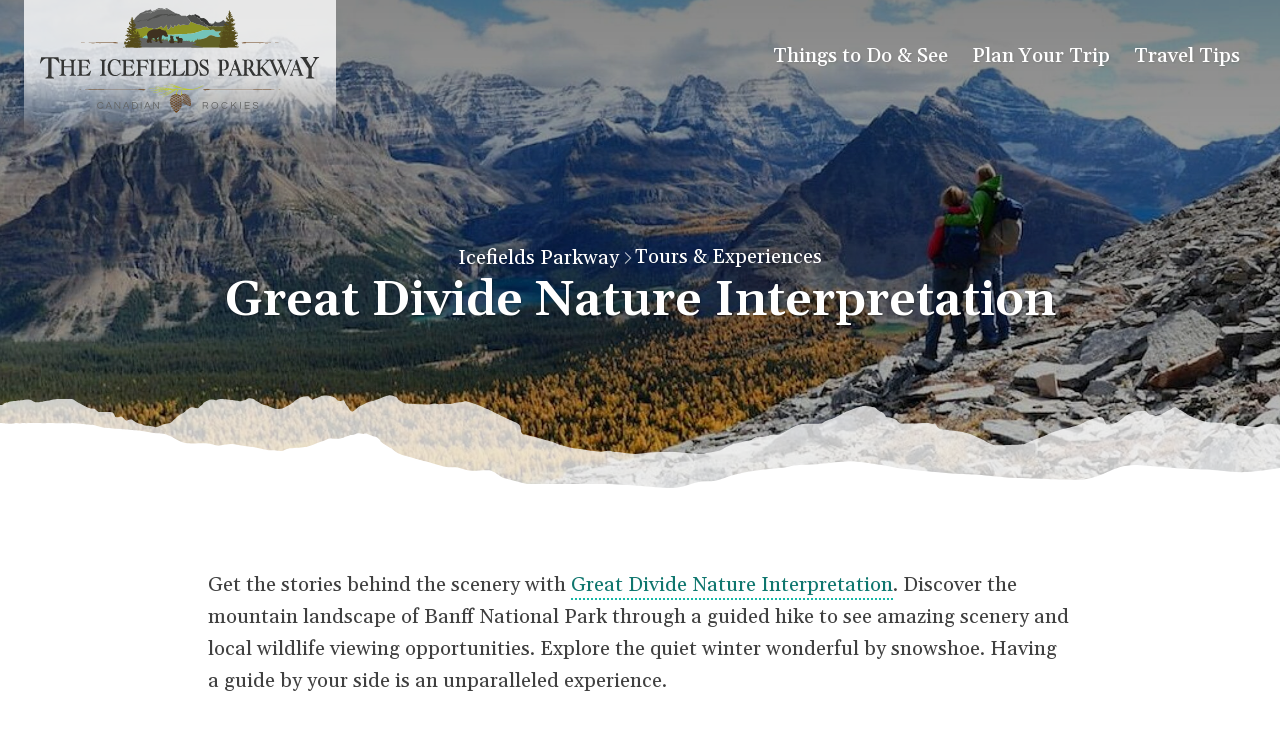

--- FILE ---
content_type: text/html; charset=UTF-8
request_url: https://icefieldsparkway.com/tours-experiences/great-divide-nature-interpretation
body_size: 9115
content:
        


<!DOCTYPE html>
<html lang="en" class="antialiased scroll-smooth">
<head>
            <meta charset="utf-8">
        <meta name="viewport" content="width=device-width, initial-scale=1.0">

        <link rel="dns-prefetch" href="https://icefieldsparkway.com/">
        <link rel="preconnect" href="https://icefieldsparkway.com/" crossorigin>

                <link rel="preconnect" href="https://fonts.googleapis.com">
        <link rel="preconnect" href="https://fonts.gstatic.com" crossorigin>

                <link rel="preload" as="style"
              href="https://fonts.googleapis.com/css2?family=Gelasio:ital,wght@0,400;0,500;0,600;0,700;1,400;1,500;1,700&display=swap">

        <!-- async CSS -->
        <link rel="stylesheet" media="print" onload="this.onload=null;this.removeAttribute('media');"
              href="https://fonts.googleapis.com/css2?family=Gelasio:ital,wght@0,400;0,500;0,600;0,700;1,400;1,500;1,700&display=swap">

        <!-- no-JS fallback -->
        <noscript>
            <link rel="stylesheet"
                  href="https://fonts.googleapis.com/css2?family=Gelasio:ital,wght@0,400;0,500;0,600;0,700;1,400;1,500;1,700&display=swap">
        </noscript>

                
                
        <script type="module">!function(){const e=document.createElement("link").relList;if(!(e&&e.supports&&e.supports("modulepreload"))){for(const e of document.querySelectorAll('link[rel="modulepreload"]'))r(e);new MutationObserver((e=>{for(const o of e)if("childList"===o.type)for(const e of o.addedNodes)if("LINK"===e.tagName&&"modulepreload"===e.rel)r(e);else if(e.querySelectorAll)for(const o of e.querySelectorAll("link[rel=modulepreload]"))r(o)})).observe(document,{childList:!0,subtree:!0})}function r(e){if(e.ep)return;e.ep=!0;const r=function(e){const r={};return e.integrity&&(r.integrity=e.integrity),e.referrerpolicy&&(r.referrerPolicy=e.referrerpolicy),"use-credentials"===e.crossorigin?r.credentials="include":"anonymous"===e.crossorigin?r.credentials="omit":r.credentials="same-origin",r}(e);fetch(e.href,r)}}();</script>
<script type="module" src="https://icefieldsparkway.com/dist/assets/app-C9QYeAJi.js" crossorigin onload="e=new CustomEvent(&#039;vite-script-loaded&#039;, {detail:{path: &#039;src/js/app.js&#039;}});document.dispatchEvent(e);"></script>
<link href="https://icefieldsparkway.com/dist/assets/app-Crfd6LL_.css" rel="stylesheet">

        
        <link rel="preload"
              href="https://icefieldsparkway.com/dist/assets/images/icefieldsparkway-logo.svg"
              as="image"
              type="image/svg+xml"/>

        
                                                
                <link rel="apple-touch-icon" sizes="180x180" href="/apple-touch-icon.png">
        <link rel="icon" type="image/png" sizes="32x32" href="/favicon-32x32.png">
        <link rel="icon" type="image/png" sizes="16x16" href="/favicon-16x16.png">
        <link rel="manifest" href="/site.webmanifest">

        
        <style>
            [x-cloak] {
                display: none;
            }
        </style>

                <script defer src="https://unpkg.com/@alpinejs/intersect@3.11.1/dist/cdn.min.js"></script>
        <script defer src="https://unpkg.com/@alpinejs/ui@3.10.5-beta.8/dist/cdn.min.js"></script>
        <script defer src="https://unpkg.com/@alpinejs/focus@3.10.5/dist/cdn.min.js"></script>

                <script defer src="https://unpkg.com/alpinejs@3.11.1/dist/cdn.min.js"></script>

    <title>Great Divide Nature Interpretation | Icefields Parkway</title>
<script>window.dataLayer = window.dataLayer || [];
function gtag(){dataLayer.push(arguments)};
gtag('js', new Date());
gtag('config', 'G-XBQT16RP6T', {'send_page_view': true,'anonymize_ip': false,'link_attribution': true,'allow_display_features': false});
</script><meta name="keywords" content="icefields parkway, alberta">
<meta name="description" content="Get the stories behind the scenery with Great Divide Nature Interpretation . Discover the mountain landscape of Banff National Park through a guided hike…">
<meta name="referrer" content="no-referrer-when-downgrade">
<meta name="robots" content="all">
<meta content="en_US" property="og:locale">
<meta content="Icefields Parkway" property="og:site_name">
<meta content="website" property="og:type">
<meta content="https://icefieldsparkway.com/tours-experiences/great-divide-nature-interpretation" property="og:url">
<meta content="Great Divide Nature Interpretation" property="og:title">
<meta content="Get the stories behind the scenery with Great Divide Nature Interpretation . Discover the mountain landscape of Banff National Park through a guided hike…" property="og:description">
<meta content="https://icefieldsparkway.com/assets/volumes/images/_1200x630_crop_center-center_82_none/great_divide_nature_interpretation.jpg?v=1766511826" property="og:image">
<meta content="1200" property="og:image:width">
<meta content="630" property="og:image:height">
<meta content="https://www.youtube.com/channel/UC30UWwtkb9u1I5f8gfOPzwA" property="og:see_also">
<meta content="https://www.facebook.com/theicefieldsparkway" property="og:see_also">
<meta content="https://twitter.com/IceParkway" property="og:see_also">
<meta name="twitter:card" content="summary_large_image">
<meta name="twitter:site" content="@IceParkway">
<meta name="twitter:creator" content="@IceParkway">
<meta name="twitter:title" content="Great Divide Nature Interpretation">
<meta name="twitter:description" content="Get the stories behind the scenery with Great Divide Nature Interpretation . Discover the mountain landscape of Banff National Park through a guided hike…">
<meta name="twitter:image" content="https://icefieldsparkway.com/assets/volumes/images/_800x418_crop_center-center_82_none/great_divide_nature_interpretation.jpg?v=1670620263">
<meta name="twitter:image:width" content="800">
<meta name="twitter:image:height" content="418">
<link href="https://icefieldsparkway.com/tours-experiences/great-divide-nature-interpretation" rel="canonical">
<link href="https://icefieldsparkway.com/" rel="home">
<link type="text/plain" href="https://icefieldsparkway.com/humans.txt" rel="author"></head>
<body class="homepage font-serif"><script async src="https://www.googletagmanager.com/gtag/js?id=G-XBQT16RP6T"></script>


    
    
    <div id="header" class="relative bg-gray-400">

    
    
    
    
    
    
    <picture>
        <source media="(max-width: 600px)" srcset='/assets/volumes/images/_900x300_crop_center-center_none/great_divide_nature_interpretation.jpg?v=1766511827'>
        <source media="(max-width: 999px)" srcset='/assets/volumes/images/_1000x400_crop_center-center_none/great_divide_nature_interpretation.jpg?v=1766511827'>
        <source media="(min-width: 1000px)" srcset='/assets/volumes/images/_2000x800_crop_center-center_none/great_divide_nature_interpretation.jpg?v=1766511827'>
        <img class="header-bg-image absolute inset-0 object-cover h-full w-full text-shadow-dark"
             src='/assets/volumes/images/_2000x800_crop_center-center_none/great_divide_nature_interpretation.jpg?v=1766511827'
             width="2000" height="800"
             alt="Great Divide Nature Interpretation"
             loading="eager">
    </picture>





    <div class="absolute inset-0 bg-black opacity-25"></div>
    <div class="absolute inset-0 bg-gradient-to-b from-black to-transparent opacity-30"></div>

    <div class="relative">
        
<header x-data="{ open: false }"
        class="max-w-7xl mx-auto"
>

    <div class="flex justify-between lg:items-start">

        <div class="w-4/5 md:w-full px-6">
            <a class="group relative inline-block mx-auto" href="https://icefieldsparkway.com/">
                <div class="absolute inset-0 bg-gradient-to-b from-white via-white opacity-80 transition"></div>

                


                <img class="relative px-4 pt-2 pb-4 sm:pb-6" src="/dist/assets/images/icefieldsparkway-logo.svg"
                     width="312" height="116" alt="Icefields Parkway logo"/>



            </a>
        </div>

        <div class="w-1/5 lg:hidden text-right">
            <button x-on:click="open = true"
                    class="flex-col text-white mt-4 mr-4"
            >

                <svg class="fill-current h-10 w-10" viewBox="0 0 24 24" xmlns="http://www.w3.org/2000/svg">
                    <path fill-rule="evenodd" d="M22 17v2H2v-2h20Zm0-6v2H2v-2h20Zm0-6v2H2V5h20Z"></path>
                </svg>

                <span class="block text-xs tracking-wider">
                    Menu
                </span>

            </button>

        </div>

        <nav class="hidden lg:block pt-6 pr-6">

            <ul class="nav flex items-center justify-end max-w-4xl mx-auto px-1 pt-4 text-center">

                                    <li>
                        <a class=" text-shadow-100 mx-2 lg:mx-3 py-1 text-xl font-medium text-white whitespace-nowrap hover:text-white border-b-2 border-transparent hover:border-teal-300 transition"
                           href="https://icefieldsparkway.com/things-to-do-see"
                        >
                            Things to Do &amp; See
                        </a>
                    </li>
                                    <li>
                        <a class=" text-shadow-100 mx-2 lg:mx-3 py-1 text-xl font-medium text-white whitespace-nowrap hover:text-white border-b-2 border-transparent hover:border-teal-300 transition"
                           href="https://icefieldsparkway.com/plan-your-trip"
                        >
                            Plan Your Trip
                        </a>
                    </li>
                                    <li>
                        <a class=" text-shadow-100 mx-2 lg:mx-3 py-1 text-xl font-medium text-white whitespace-nowrap hover:text-white border-b-2 border-transparent hover:border-teal-300 transition"
                           href="https://icefieldsparkway.com/travel-tips"
                        >
                            Travel Tips
                        </a>
                    </li>
                
                                                                
                
            </ul>
        </nav>

    </div>

    <!-- Slideover -->
<div
        x-dialog
        x-model="open"
        style="display: none"
        class="fixed inset-0 z-10 overflow-hidden"
>
    <!-- Overlay -->
    <div x-dialog:overlay x-transition.opacity class="fixed inset-0 bg-black bg-opacity-50"></div>

    <!-- Panel -->
    <div class="fixed inset-y-0 right-0 w-full max-w-xs">
        <div
                x-dialog:panel
                x-transition:enter="transition ease-out duration-300"
                x-transition:enter-start="translate-x-full"
                x-transition:enter-end="translate-x-0"
                x-transition:leave="transition ease-in duration-300"
                x-transition:leave-start="translate-x-0"
                x-transition:leave-end="translate-x-full"
                class="h-full w-full"
        >
            <div class="flex h-full flex-col justify-between overflow-y-auto bg-gradient-to-b from-gray-800 to-gray-900 shadow-lg">
                <!-- Close Button -->
                <div class="absolute top-0 right-0 pt-4 pr-4">

                    <button type="button" @click="$dialog.close()"
                            class="p-2 inline-flex items-center justify-center text-gray-400 hover:text-white hover:bg-gray-600 focus:outline-none focus:ring-2 focus:ring-inset focus:ring-gray-600">
                        <span class="sr-only">Close menu</span>
                        <!-- Heroicon name: outline/x -->
                        <svg class="h-6 w-6" xmlns="http://www.w3.org/2000/svg" fill="none"
                             viewBox="0 0 24 24" stroke-width="2" stroke="currentColor"
                             aria-hidden="true">
                            <path stroke-linecap="round" stroke-linejoin="round"
                                  d="M6 18L18 6M6 6l12 12"/>
                        </svg>
                    </button>

                </div>

                <!-- Body -->
                <div class="p-8">
                    <ul class="pt-12 space-y-6">

                                                    <li>
                                <a class=" mx-2 lg:mx-3 py-1 text-xl font-medium text-gray-100 whitespace-nowrap hover:text-white border-b-2 border-transparent hover:border-teal-300 transition"
                                   href="https://icefieldsparkway.com/things-to-do-see">
                                    Things to Do &amp; See
                                </a>
                            </li>
                                                    <li>
                                <a class=" mx-2 lg:mx-3 py-1 text-xl font-medium text-gray-100 whitespace-nowrap hover:text-white border-b-2 border-transparent hover:border-teal-300 transition"
                                   href="https://icefieldsparkway.com/plan-your-trip">
                                    Plan Your Trip
                                </a>
                            </li>
                                                    <li>
                                <a class=" mx-2 lg:mx-3 py-1 text-xl font-medium text-gray-100 whitespace-nowrap hover:text-white border-b-2 border-transparent hover:border-teal-300 transition"
                                   href="https://icefieldsparkway.com/travel-tips">
                                    Travel Tips
                                </a>
                            </li>
                        
                    </ul>

                    <hr class="-mx-8 mt-6 border-gray-600">

                    <ul class="mt-6">

                                                    <li class="mb-4">
                                <a class=" mx-2 lg:mx-3 py-1 text-lg font-medium text-gray-100 whitespace-nowrap hover:text-white border-b-2 border-transparent hover:border-teal-300 transition"
                                   href="https://icefieldsparkway.com/plan-your-trip/maps">
                                    Maps
                                </a>
                            </li>
                                                    <li class="mb-4">
                                <a class=" mx-2 lg:mx-3 py-1 text-lg font-medium text-gray-100 whitespace-nowrap hover:text-white border-b-2 border-transparent hover:border-teal-300 transition"
                                   href="https://icefieldsparkway.com/plan-your-trip/places-to-stay">
                                    Places to Stay
                                </a>
                            </li>
                                                    <li class="mb-4">
                                <a class=" mx-2 lg:mx-3 py-1 text-lg font-medium text-gray-100 whitespace-nowrap hover:text-white border-b-2 border-transparent hover:border-teal-300 transition"
                                   href="https://icefieldsparkway.com/faqs">
                                    FAQs
                                </a>
                            </li>
                        
                                                                                                
                    </ul>

                    <hr class="-mx-8 mt-6 border-gray-600">

                    
                    <div class="mt-8">
                        

<ul class="flex justify-start gap-x-2">
            <li>
            <a class="text-gray-500 hover:text-gray-400 transition"
               onclick="gtag('event', 'Click - Facebook', {'event_category' : 'Social Page', 'event_label' : 'Icefields Parkway'});"
               href="https://www.facebook.com/theicefieldsparkway"
               target="_blank" rel="noopener"
               title="Find us on Facebook"
            >
                <svg class="w-10 h-10 fill-current" xmlns="http://www.w3.org/2000/svg" viewBox="0 0 448 512">
                    <path d="M448 80v352c0 26.5-21.5 48-48 48h-85.3V302.8h60.6l8.7-67.6h-69.3V192c0-19.6 5.4-32.9 33.5-32.9H384V98.7c-6.2-.8-27.4-2.7-52.2-2.7-51.6 0-87 31.5-87 89.4v49.9H184v67.6h60.9V480H48c-26.5 0-48-21.5-48-48V80c0-26.5 21.5-48 48-48h352c26.5 0 48 21.5 48 48z"/>
                </svg>
            </a>
        </li>
                    <li>
            <a class="text-gray-500 hover:text-gray-400 transition"
               onclick="gtag('event', 'Click - YouTube', {'event_category' : 'Social Page', 'event_label' : 'Icefields Parkway'});"
               href="https://www.youtube.com/@icefieldsparkway1164"
               target="_blank" rel="noopener"
               title="See us on YouTube"
            >
                <svg class="w-10 h-10 fill-current" xmlns="http://www.w3.org/2000/svg" viewBox="0 0 448 512">
                    <path d="M186.8 202.1l95.2 54.1-95.2 54.1V202.1zM448 80v352c0 26.5-21.5 48-48 48H48c-26.5 0-48-21.5-48-48V80c0-26.5 21.5-48 48-48h352c26.5 0 48 21.5 48 48zm-42 176.3s0-59.6-7.6-88.2c-4.2-15.8-16.5-28.2-32.2-32.4C337.9 128 224 128 224 128s-113.9 0-142.2 7.7c-15.7 4.2-28 16.6-32.2 32.4-7.6 28.5-7.6 88.2-7.6 88.2s0 59.6 7.6 88.2c4.2 15.8 16.5 27.7 32.2 31.9C110.1 384 224 384 224 384s113.9 0 142.2-7.7c15.7-4.2 28-16.1 32.2-31.9 7.6-28.5 7.6-88.1 7.6-88.1z"></path>
                </svg>
            </a>
        </li>
                </ul>                    </div>

                </div>

            </div>
        </div>
    </div>
</div>
</header>
    </div>

    <div class="relative pt-6 sm:pt-20 pb-40 flex flex-col justify-center mx-4 text-center">
                    <p class="text-white">
                
<div class="mt-4 px-2 text-center text-white">

    
    <nav aria-label="You are here:" class="breadcrumbs">

                        
                <ul class="text-shadow-100 flex justify-center items-center gap-x-1 sm:gap-x-2 text-base sm:text-lg md:text-xl">

            <li>
    <a href="https://icefieldsparkway.com/">
         Icefields Parkway
    </a>
</li>

                            <li class="flex items-center gap-x-2">
                    <svg class="w-4 h-4 fill-current opacity-75" viewBox="0 0 32 32" xmlns="http://www.w3.org/2000/svg">
    <path d="M12.96 4.28l-1.44 1.43L21.8 15.99 11.51 26.27l1.43 1.43 11-11 .68-.72 -.69-.72Z"/>
</svg>                    
                                    <a class="" href="https://icefieldsparkway.com/things-to-do-see/tours-experiences">Tours &amp; Experiences</a>
    

                </li>
            
                    </ul>

    </nav>

</div>            </p>
                <h1 class="text-shadow-200 text-3xl sm:text-4xl lg:text-5xl font-semibold text-white py-1">
            Great Divide Nature Interpretation
        </h1>
    </div>

</div>

    <div class="mt-2 sm:mt-12 lg:mt-20">
        
        
    <div class="max-w-4xl mx-auto px-4 my-4 text-styling links">
        <p>Get the stories behind the scenery with <a href="https://www.greatdivide.ca/">Great Divide Nature Interpretation</a>. Discover the mountain landscape of Banff National Park through a guided hike to see amazing scenery and local wildlife viewing opportunities. Explore the quiet winter wonderful by snowshoe. Having a guide by your side is an unparalleled experience.</p>
    </div>

            </div>

    
            
    
    



<script>

    //    // source: https://dev.to/areeburrub/change-nav-link-s-style-as-you-scroll-4p62
    //    const sections = document.querySelectorAll("section");
    //    const nav = document.querySelectorAll("nav.section-nav a");
    //    window.onscroll = () => {
    //        var current = "";
    //
    //        sections.forEach((section) => {
    //            const sectionTop = section.offsetTop;
    //            if (pageYOffset >= sectionTop - 60) {
    //                current = section.getAttribute("id");
    //            }
    //        });
    //
    //        nav.forEach((a) => {
    //            a.classList.remove("active");
    //            if (a.classList.contains(current)) {
    //                a.classList.add("active");
    //            }
    //        });
    //    };

    // source:https://css-tricks.com/sticky-smooth-active-nav/

    // let mainNavLinks = document.querySelectorAll("nav.section-nav a");
    // let mainSections = document.querySelectorAll("section");
    //
    // let lastId;
    // let cur = [];
    //
    // // This should probably be throttled.
    // // Especially because it triggers during smooth scrolling.
    // // https://lodash.com/docs/4.17.10#throttle
    // // You could do like...
    // window.addEventListener("scroll", () => {
    //    _.throttle(doThatStuff, 100);
    // });
    // // Only not doing it here to keep this Pen dependency-free.
    //
    // window.addEventListener("scroll", event => {
    //     let fromTop = window.scrollY;
    //
    //     mainNavLinks.forEach(link => {
    //         let section = document.querySelector(link.hash);
    //
    //         if (
    //             section.offsetTop <= fromTop &&
    //             section.offsetTop + section.offsetHeight > fromTop
    //         ) {
    //             link.classList.add("active");
    //         } else {
    //             link.classList.remove("active");
    //         }
    //     });
    // });

    // source: https://css-tricks.com/sticky-table-of-contents-with-scrolling-active-states/
    //
    //     window.addEventListener('DOMContentLoaded', () => {
    //
    //   const observer = new IntersectionObserver(entries => {
    //     entries.forEach(entry => {
    //       const id = entry.target.getAttribute('id');
    //       if (entry.intersectionRatio > 0) {
    //         document.querySelector(`nav.section-nav a[href="#${id}"]`).classList.add('active');
    //       } else {
    //         document.querySelector(`nav.section-nav a[href="#${id}"]`).classList.remove('active');
    //       }
    //     });
    //   });
    //
    //   // Track all sections that have an `id` applied
    //   document.querySelectorAll('section[id]').forEach((section) => {
    //     observer.observe(section);
    //   });
    //
    // });

</script>





    


<div class="relative mx-auto max-w-7xl py-16 px-4">

    <div class="relative overflow-hidden rounded-lg bg-gradient-to-b from-gray-700 to-gray-800 shadow-xl lg:grid lg:grid-cols-2 lg:gap-4">


        <div class="absolute inset-0">


                    
            
            
                <picture>
                    <source data-srcset="/assets/volumes/images/_1200x675_crop_center-center_82_line/Icefields-Parkway-Winter-View.jpg.webp 1200w, /assets/volumes/images/_992x558_crop_center-center_82_line/Icefields-Parkway-Winter-View.jpg.webp 992w, /assets/volumes/images/_768x576_crop_center-center_60_line/Icefields-Parkway-Winter-View.jpg.webp 768w, /assets/volumes/images/_576x432_crop_center-center_60_line/Icefields-Parkway-Winter-View.jpg.webp 576w"
                            data-sizes="100vw"
                            type="image/webp"/>
                    <img class="lazyload absolute inset-0 object-cover h-full w-full opacity-70"
                         src="data:image/jpeg;base64,%2F9j%2F4AAQSkZJRgABAQEBLAEsAAD%2F2wBDABALDA4MChAODQ4SERATGCgaGBYWGDEjJR0oOjM9PDkzODdASFxOQERXRTc4UG1RV19iZ2hnPk1xeXBkeFxlZ2P%2F2wBDARESEhgVGC8aGi9jQjhCY2NjY2NjY2NjY2NjY2NjY2NjY2NjY2NjY2NjY2NjY2NjY2NjY2NjY2NjY2NjY2NjY2P%2FwAARCAAJABADAREAAhEBAxEB%2F8QAFgABAQEAAAAAAAAAAAAAAAAABQEE%2F8QAIxAAAQMDAgcAAAAAAAAAAAAAAQIDEQAEEgVyBjEyNJGhsf%2FEABYBAQEBAAAAAAAAAAAAAAAAAAEAAv%2FEABcRAQEBAQAAAAAAAAAAAAAAAAASAQL%2F2gAMAwEAAhEDEQA%2FAFVa4ytgOJsVqbHNUg4%2BJopSyXGqpcbySyAAJgwMvdNCU4a7G521jG9EWfUvaPtHK1%2F%2F2Q%3D%3D"
                         data-srcset="/assets/volumes/images/_1200x675_crop_center-center_82_line/Icefields-Parkway-Winter-View.jpg 1200w, /assets/volumes/images/_992x558_crop_center-center_82_line/Icefields-Parkway-Winter-View.jpg 992w, /assets/volumes/images/_768x576_crop_center-center_60_line/Icefields-Parkway-Winter-View.jpg 768w, /assets/volumes/images/_576x432_crop_center-center_60_line/Icefields-Parkway-Winter-View.jpg 576w"
                         data-sizes="100vw"
                         alt="Icefields Parkway"
                         loading="lazy"
                    />
                </picture>

            
                </div>

        <div class="absolute inset-0 bg-gradient-to-b from-gray-700 to-gray-800 opacity-70"></div>

        <div class="relative px-6 pt-10 pb-12 sm:px-16 sm:pt-16 lg:py-16 lg:pr-0 xl:py-20 xl:px-20">
            <div class="lg:self-center">
                <h2 class="text-3xl font-bold tracking-tight text-white sm:text-4xl">
                    <span class="block">Get your Icefields Parkway</span>
                    <span class="block">Guide Map</span>
                </h2>
                <p class="mt-4 text-gray-200">
                    Our Guide Map includes comprehensive travel information to reference along the way.
                </p>
                                    <p class="mt-6">
                        <a href="/assets/volumes/pdf/Icefields_Parkway_Planner_-_Downloadable_Doc.pdf?v=1668117410"
                           target="_blank"
                           rel="noopener"
                           class="inline-flex items-center justify-center rounded-md border border-transparent bg-red-700 px-5 py-2 font-bold text-white hover:bg-red-600"
                           onclick="clicky.goal( '26923' ); gtag('event', 'CTA Guide Map: Download for free', {'event_category': 'Download', 'event_label': '/assets/volumes/pdf/Icefields_Parkway_Planner_-_Downloadable_Doc.pdf?v=1668117410'})"
                        >
                            Download for free
                        </a>
                    </p>
                            </div>
        </div>
        <div class="relative aspect-w-5 aspect-h-3 -mt-6 md:aspect-w-2 md:aspect-h-1">
            <img class="translate-x-6 translate-y-6 transform rounded-md object-cover object-left-top sm:translate-x-16 lg:translate-y-20"
                 src="/dist/assets/images/guide-map-screenshot.jpg"
                 alt="Guide Map screenshot"
                 loading="lazy"
            >
        </div>
    </div>
</div>


            <div class="mx-auto max-w-7xl py-12 px-4 text-center sm:px-6 lg:py-16 lg:px-8">
    <h2 class="text-3xl font-bold tracking-tight text-red-700 sm:text-4xl">
        <span class="block">Frequently Asked Questions</span>
    </h2>

    <p class="mt-4 leading-6">
        With new and exciting adventures come many questions.
    </p>

    <div class="mt-8 flex justify-center">
        <div class="inline-flex rounded-md shadow">
            <a href="/faqs"
               class="inline-flex items-center justify-center rounded-md border border-transparent bg-gray-700 hover:bg-teal-600 px-5 py-3 text-lg font-bold text-teal-50 hover:text-white transition">
                Get your answers here
            </a>
        </div>

    </div>
</div>

    
    <div class="px-12 py-12 bg-gradient-to-b from-white to-gray-50">
    <p class="text-center text-lg text-gray-600">
        This website is sponsored by
    </p>

    <div class="mt-10 flex flex-col sm:flex-row justify-center items-center sm:items-start gap-12">

        
        
                                                                                            
                <a class="w-56 text-center hover:-translate-y-1 transition"
                   href="https://mountaineerlodge.com/"
                   target="_blank"
                   rel="noopener"
                   onclick="clicky.goal( '26925' ); gtag('event', 'Click - Mountaineer Lodge Logo', {'event_category': 'Outgoing', 'event_label': 'https://mountaineerlodge.com/'})"
                >
                                            <div class="w-48 h-32 mx-auto flex items-center justify-center">
                                                            

    
        <picture>
            <source data-srcset="/assets/volumes/images/_1200x675_crop_center-center_82_line/Mountaineer-Winter-2012-1-med.f1643569884.jpg.webp 1200w, /assets/volumes/images/_992x558_crop_center-center_82_line/Mountaineer-Winter-2012-1-med.f1643569884.jpg.webp 992w, /assets/volumes/images/_768x576_crop_center-center_60_line/Mountaineer-Winter-2012-1-med.f1643569884.jpg.webp 768w, /assets/volumes/images/_576x432_crop_center-center_60_line/Mountaineer-Winter-2012-1-med.f1643569884.jpg.webp 576w"
                    data-sizes="100vw"
                    type="image/webp"/>
            <img class="lazyload h-full w-full object-cover min-h-full rounded"
                 src="data:image/svg+xml,%3Csvg%20xmlns=%27http://www.w3.org/2000/svg%27%20width=%271200%27%20height=%27675%27%20style=%27background:%236082ab%27%20/%3E"
                 data-srcset="/assets/volumes/images/_1200x675_crop_center-center_82_line/Mountaineer-Winter-2012-1-med.f1643569884.jpg 1200w, /assets/volumes/images/_992x558_crop_center-center_82_line/Mountaineer-Winter-2012-1-med.f1643569884.jpg 992w, /assets/volumes/images/_768x576_crop_center-center_60_line/Mountaineer-Winter-2012-1-med.f1643569884.jpg 768w, /assets/volumes/images/_576x432_crop_center-center_60_line/Mountaineer-Winter-2012-1-med.f1643569884.jpg 576w"
                 data-sizes="100vw"
                 alt="Mountaineer Winter 2012 1 med f1643569884"
                 loading="lazy"
            />
        </picture>

    
                                                    </div>

                    
                    <p class="mt-4 font-semibold leading-tight">
                        Mountaineer Lodge
                    </p>
                    <p class="mt-1 text-base text-gray-500">
                        Lake Louise, Alberta
                    </p>
                </a>

                                                                                            
                <a class="w-56 text-center hover:-translate-y-1 transition"
                   href="https://vantagehotels.ca/"
                   target="_blank"
                   rel="noopener"
                   onclick="clicky.goal( '26925' ); gtag('event', 'Click - Vantage Hotels Logo', {'event_category': 'Outgoing', 'event_label': 'https://vantagehotels.ca/'})"
                >
                                            <div class="w-48 h-32 mx-auto flex items-center justify-center">
                            
                                                                                                            <img class="lazyload"
                                         src="/assets/volumes/images/_640x480_fit_center-center_80_none/vantage-logo.png?v=1766511446"
                                         width="640"
                                         height="237"
                                         alt="Vantage logo"
                                         loading="lazy"
                                    />

                                                    </div>

                    
                    <p class="mt-4 font-semibold leading-tight">
                        Vantage Hotels
                    </p>
                    <p class="mt-1 text-base text-gray-500">
                        Jasper, Alberta
                    </p>
                </a>

                                                                                            
                <a class="w-56 text-center hover:-translate-y-1 transition"
                   href="https://bestwesternvalemount.com/"
                   target="_blank"
                   rel="noopener"
                   onclick="clicky.goal( '26925' ); gtag('event', 'Click - Best Western Plus Valemount Logo', {'event_category': 'Outgoing', 'event_label': 'https://bestwesternvalemount.com/'})"
                >
                                            <div class="w-48 h-32 mx-auto flex items-center justify-center">
                                                            

    
        <picture>
            <source data-srcset="/assets/volumes/images/_1200x675_crop_center-center_82_line/3771/BWV-Exterior-Twilight_2024-09-03-160554_bbjo.jpg?v=1725379555.webp 1200w, /assets/volumes/images/_992x558_crop_center-center_82_line/3771/BWV-Exterior-Twilight_2024-09-03-160554_bbjo.jpg?v=1725379555.webp 992w, /assets/volumes/images/_768x576_crop_center-center_60_line/3771/BWV-Exterior-Twilight_2024-09-03-160554_bbjo.jpg?v=1725379555.webp 768w, /assets/volumes/images/_576x432_crop_center-center_60_line/3771/BWV-Exterior-Twilight_2024-09-03-160554_bbjo.jpg?v=1725379555.webp 576w"
                    data-sizes="100vw"
                    type="image/webp"/>
            <img class="lazyload h-full w-full object-cover min-h-full rounded"
                 src="data:image/svg+xml,%3Csvg%20xmlns=%27http://www.w3.org/2000/svg%27%20width=%271200%27%20height=%27675%27%20style=%27background:%232a2c25%27%20/%3E"
                 data-srcset="/assets/volumes/images/_1200x675_crop_center-center_82_line/3771/BWV-Exterior-Twilight_2024-09-03-160554_bbjo.jpg?v=1725379555 1200w, /assets/volumes/images/_992x558_crop_center-center_82_line/3771/BWV-Exterior-Twilight_2024-09-03-160554_bbjo.jpg?v=1725379555 992w, /assets/volumes/images/_768x576_crop_center-center_60_line/3771/BWV-Exterior-Twilight_2024-09-03-160554_bbjo.jpg?v=1725379555 768w, /assets/volumes/images/_576x432_crop_center-center_60_line/3771/BWV-Exterior-Twilight_2024-09-03-160554_bbjo.jpg?v=1725379555 576w"
                 data-sizes="100vw"
                 alt="BWV Exterior Twilight"
                 loading="lazy"
            />
        </picture>

    
                                                    </div>

                    
                    <p class="mt-4 font-semibold leading-tight">
                        Best Western Plus Valemount
                    </p>
                    <p class="mt-1 text-base text-gray-500">
                        Valemount, British Columbia
                    </p>
                </a>

            
        
    </div>

</div>

    <div id="footer" class="relative mt-12 pt-12 bg-gray-700">

    <div class="max-w-7xl mx-auto flex flex-col md:flex-row gap-8 lg:gap-20 px-4 text-center md:text-left">

        <div class="w-full md:w-1/3">

            <ul>

                                    <li class="mb-4">
                        <a class="lg:mx-3 py-1 font-medium text-gray-200 whitespace-nowrap hover:text-gray-100 border-b-2 border-transparent hover:border-teal-300 transition"
                           href="https://icefieldsparkway.com/things-to-do-see"
                        >
                            Things to Do &amp; See
                        </a>
                    </li>
                                    <li class="mb-4">
                        <a class="lg:mx-3 py-1 font-medium text-gray-200 whitespace-nowrap hover:text-gray-100 border-b-2 border-transparent hover:border-teal-300 transition"
                           href="https://icefieldsparkway.com/plan-your-trip/maps"
                        >
                            Maps
                        </a>
                    </li>
                                    <li class="mb-4">
                        <a class="lg:mx-3 py-1 font-medium text-gray-200 whitespace-nowrap hover:text-gray-100 border-b-2 border-transparent hover:border-teal-300 transition"
                           href="https://icefieldsparkway.com/plan-your-trip/places-to-stay"
                        >
                            Places to Stay
                        </a>
                    </li>
                                    <li class="mb-4">
                        <a class="lg:mx-3 py-1 font-medium text-gray-200 whitespace-nowrap hover:text-gray-100 border-b-2 border-transparent hover:border-teal-300 transition"
                           href="https://icefieldsparkway.com/travel-tips"
                        >
                            Travel Tips
                        </a>
                    </li>
                                    <li class="mb-4">
                        <a class="lg:mx-3 py-1 font-medium text-gray-200 whitespace-nowrap hover:text-gray-100 border-b-2 border-transparent hover:border-teal-300 transition"
                           href="https://icefieldsparkway.com/faqs"
                        >
                            FAQs
                        </a>
                    </li>
                
            </ul>

        </div>

        <div class="w-full md:w-1/3">

                                                            
                            <p class="text-white">
                    Get your Icefields Parkway Guide Map
                </p>

                                
                <p class="mt-4 max-w-sm mx-auto">
                    <a class="block lg:inline-block text-center mt-2 px-4 py-2 bg-red-700 hover:bg-red-600 font-bold text-base sm:text-lg text-white rounded transition"
                       href="/assets/volumes/pdf/Icefields_Parkway_Planner_-_Downloadable_Doc.pdf?v=1668117410"
                       target="_blank"
                       rel="noopener"
                       onclick="clicky.goal( '26923' ); gtag('event', 'Footer Guide Map: Download for free', {'event_category': 'Download', 'event_label': '/assets/volumes/pdf/Icefields_Parkway_Planner_-_Downloadable_Doc.pdf?v=1668117410'})"
                    >
                        Down­load for&nbsp;free
                    </a>
                </p>
                    </div>

        <div class="w-full md:w-1/3">

                        

            <a href="https://icefieldsparkway.com/" class="block mt-6 md:mt-0 mx-auto md:mx-0 pt-2 max-w-[312px]">
                <img class="relative pt-2 pb-4 sm:pb-6" src="/dist/assets/images/icefieldsparkway-logo-white.svg"
                     width="312" height="117" alt="Icefields Parkway logo" loading="lazy"/>
            </a>
                                                                                                
            <div class="mt-8">
                

<ul class="flex justify-center md:justify-start gap-x-2">
            <li>
            <a class="text-gray-500 hover:text-gray-100 transition"
               onclick="gtag('event', 'Click - Facebook', {'event_category' : 'Social Page', 'event_label' : 'Icefields Parkway'});"
               href="https://www.facebook.com/theicefieldsparkway"
               target="_blank" rel="noopener"
               title="Find us on Facebook"
            >
                <svg class="w-10 h-10 fill-current" xmlns="http://www.w3.org/2000/svg" viewBox="0 0 448 512">
                    <path d="M448 80v352c0 26.5-21.5 48-48 48h-85.3V302.8h60.6l8.7-67.6h-69.3V192c0-19.6 5.4-32.9 33.5-32.9H384V98.7c-6.2-.8-27.4-2.7-52.2-2.7-51.6 0-87 31.5-87 89.4v49.9H184v67.6h60.9V480H48c-26.5 0-48-21.5-48-48V80c0-26.5 21.5-48 48-48h352c26.5 0 48 21.5 48 48z"/>
                </svg>
            </a>
        </li>
                    <li>
            <a class="text-gray-500 hover:text-gray-100 transition"
               onclick="gtag('event', 'Click - YouTube', {'event_category' : 'Social Page', 'event_label' : 'Icefields Parkway'});"
               href="https://www.youtube.com/@icefieldsparkway1164"
               target="_blank" rel="noopener"
               title="See us on YouTube"
            >
                <svg class="w-10 h-10 fill-current" xmlns="http://www.w3.org/2000/svg" viewBox="0 0 448 512">
                    <path d="M186.8 202.1l95.2 54.1-95.2 54.1V202.1zM448 80v352c0 26.5-21.5 48-48 48H48c-26.5 0-48-21.5-48-48V80c0-26.5 21.5-48 48-48h352c26.5 0 48 21.5 48 48zm-42 176.3s0-59.6-7.6-88.2c-4.2-15.8-16.5-28.2-32.2-32.4C337.9 128 224 128 224 128s-113.9 0-142.2 7.7c-15.7 4.2-28 16.6-32.2 32.4-7.6 28.5-7.6 88.2-7.6 88.2s0 59.6 7.6 88.2c4.2 15.8 16.5 27.7 32.2 31.9C110.1 384 224 384 224 384s113.9 0 142.2-7.7c15.7-4.2 28-16.1 32.2-31.9 7.6-28.5 7.6-88.1 7.6-88.1z"></path>
                </svg>
            </a>
        </li>
                </ul>            </div>


        </div>

    </div>

    <ul class="mt-12 flex flex-wrap justify-center gap-x-4 gap-y-2 text-sm sm:text-base text-gray-400 pb-6 px-4">
    <li>
        <a href="https://icefieldsparkway.com/">&copy; 2026 IcefieldsParkway.com</a>
    </li>
            <li>
        <a href="/privacy" class="hover:text-gray-100 transition">
            Privacy Policy
        </a>
    </li>
    <li>
        <a href="/credits" class="hover:text-gray-100 transition">
            Site Credits
        </a>
    </li>
</ul>

</div>

        
    
                <script async src="//static.getclicky.com/101193943.js"></script>
<noscript><p><img alt="Clicky" width="1" height="1" src="//in.getclicky.com/101193943ns.gif" /></p></noscript>    
<script type="application/ld+json">{"@context":"https://schema.org","@graph":[{"@type":"WebSite","author":{"@id":"https://icefieldsparkway.com/#identity"},"copyrightHolder":{"@id":"https://icefieldsparkway.com/#identity"},"copyrightYear":"2022","creator":{"@id":"https://webmarks.ca/#creator"},"dateCreated":"2022-11-16T09:50:11-08:00","dateModified":"2022-12-09T13:11:06-08:00","datePublished":"2022-02-15T18:47:00-08:00","description":"Get the stories behind the scenery with Great Divide Nature Interpretation . Discover the mountain landscape of Banff National Park through a guided hike to see amazing scenery and local wildlife viewing opportunities. Explore the quiet winter wonderful by snowshoe. Having a guide by your side is an unparalleled experience.","headline":"Great Divide Nature Interpretation","image":{"@type":"ImageObject","url":"https://icefieldsparkway.com/assets/volumes/images/_1200x630_crop_center-center_82_none/great_divide_nature_interpretation.jpg?v=1766511826"},"inLanguage":"en-us","mainEntityOfPage":"https://icefieldsparkway.com/tours-experiences/great-divide-nature-interpretation","name":"Great Divide Nature Interpretation","publisher":{"@id":"https://webmarks.ca/#creator"},"url":"https://icefieldsparkway.com/tours-experiences/great-divide-nature-interpretation"},{"@id":"https://icefieldsparkway.com/#identity","@type":"TouristDestination","description":"Discover the Icefields Parkway here. A great website to plan your Icefield Parkway and Columbia Icefield travel trip including maps, photos and things to do.","name":"Icefields Parkway","sameAs":["https://twitter.com/IceParkway","https://www.facebook.com/theicefieldsparkway","https://www.youtube.com/channel/UC30UWwtkb9u1I5f8gfOPzwA"],"url":"https://icefieldsparkway.com/"},{"@id":"https://webmarks.ca/#creator","@type":"ProfessionalService","address":{"@type":"PostalAddress","addressCountry":"Canada","addressLocality":"Lethbridge","addressRegion":"Alberta"},"alternateName":"Webmarks Design","description":"We specialize in website strategy, content planning, custom website design & development, Statamic & Craft CMS integration, mobile-first websites and providing ongoing customer support. Our goal is to deliver the services you need now, while also planning for your future growth.","email":"info@webmarks.ca","name":"Webmarks Design & Marketing Ltd.","priceRange":"$$$","url":"https://webmarks.ca/"},{"@type":"BreadcrumbList","description":"Breadcrumbs list","itemListElement":[{"@type":"ListItem","item":"https://icefieldsparkway.com/","name":"Homepage","position":1},{"@type":"ListItem","item":"https://icefieldsparkway.com/tours-experiences/great-divide-nature-interpretation","name":"Great Divide Nature Interpretation","position":2}],"name":"Breadcrumbs"}]}</script><script defer src="https://static.cloudflareinsights.com/beacon.min.js/vcd15cbe7772f49c399c6a5babf22c1241717689176015" integrity="sha512-ZpsOmlRQV6y907TI0dKBHq9Md29nnaEIPlkf84rnaERnq6zvWvPUqr2ft8M1aS28oN72PdrCzSjY4U6VaAw1EQ==" data-cf-beacon='{"version":"2024.11.0","token":"870c0beb32644a7098f927923ce42abe","r":1,"server_timing":{"name":{"cfCacheStatus":true,"cfEdge":true,"cfExtPri":true,"cfL4":true,"cfOrigin":true,"cfSpeedBrain":true},"location_startswith":null}}' crossorigin="anonymous"></script>
</body>
</html>


--- FILE ---
content_type: image/svg+xml
request_url: https://icefieldsparkway.com/dist/assets/images/icefieldsparkway-logo-white.svg
body_size: 36326
content:
<svg xmlns="http://www.w3.org/2000/svg" width="312" height="117"><g fill="#fffffe" fill-rule="evenodd"><path d="M134.473 90.854c1.177-.062 2.355-.038 3.533-.025 1.049.01 3.774 0 4.818-.214-1.028.264-3.821.537-4.92.571-1.152.036-2.31.07-3.446.29-1.043.203-2.008.25-3.061.298-2.185.098-4.358.185-6.545.203-.65.006-1.3.019-1.948.057.313.173.734.137 1.085.17.525.05 1.037.107 1.567.106 1.504-.002 2.996.081 4.497-.01 1.525-.09 3.042-.28 4.56-.437a56.42 56.42 0 0 1 2.596-.225c1.52-.091 3.106-.214 4.612-.444.9-.139 1.794-.323 2.7-.432.324-.04 2.026.082 2.355.092-.7-.008-2.81.104-3.494.241-.88.177-1.72.577-2.573.843-1.204.377-2.405.556-3.646.784a37.665 37.665 0 0 1-3.527.468c-1.255.106-2.438.506-3.663.766a29.323 29.323 0 0 1-4.859.611c.81.103 1.313.165 1.964.137.776-.034 1.543-.034 2.308-.19 1.545-.315 3.086-.615 4.631-.932.997-.206 2.015-.277 3.013-.477 1.077-.217 2.146-.483 3.214-.74 2.48-.593 5.16-1.09 7.976-1.065.284.003 1.825.027 2.105.079-.2-.037-2.415.58-2.619.662-.347.139-.697.268-1.05.394-.685.244-1.38.466-2.077.683-1.437.445-2.873.89-4.292 1.388-.819.288-1.632.59-2.433.92-1.315.537-1.859.484-3.166 1.034-.418.175-1.713.575-2.156.678-.428.1-.898.105-1.302.292.962.065 1.764-.08 2.66-.435.925-.368 1.855-.606 2.823-.833 2.053-.476 4.045-1.263 6.002-2.027 1.93-.752 3.878-1.545 5.952-1.755a16.57 16.57 0 0 0 1.184-.289 799.38 799.38 0 0 0-11.22 4.946c-.8.366-1.578.743-1.544.774.05.044 2.69-.843 3.914-1.433 1.271-.614 2.57-1.046 3.88-1.575.533-.213 2.51-1.185 3.023-1.45-.636.328-2.555 1.583-3.168 1.942-.544.315-1.125.562-1.684.845-.555.284-1.107.577-1.646.89-.51.293-.998.725-1.545.937-.437.172-.889.317-1.305.535-.427.223-.8.53-1.202.793-.54.353-1.228.872-1.884.956 1.957-.369 2.344-.947 3.376-1.52 1.102-.61 2.286-1.047 3.405-1.627a66.252 66.252 0 0 0 3.025-1.692c1.14-.672 2.241-1.323 3.39-1.98 1.122-.64 2.027-1.571 3.24-2.026.242-.113 1.12 0 1.368-.106-.394.21-1.002 4.487-2.212 5.134 1.062.85 1.465 1.264 2.65.217-1.94-1.568.652-5.351.667-5.351.658.027 2.185 0 3.424-.025-.09.801-.112 1.693.105 2.474.226.825.026 1.56.026 2.42 0 .263-.062.637.032.88.174.453.4.087.705-.081.187-.102.254-.045.316-.243.039-.123-.074-.368-.097-.491-.077-.384-.195-.745-.282-1.116-.15-.636-.16-1.306-.292-1.948-.133-.646-.196-1.253-.067-1.895 10.954.772 19.78-.715 25.227-5.448-1.771.998-7.43 3.78-11.617 4.42-10.91 1.668-20.821-4.84-28.586-5.965 2.953 1.164 6.204 2.034 9 3.357-2.787-.249-8.292-1.945-9.266-1.577 2.366.048 6.215 1.792 8.415 1.819-5.068.499-10.18-1.476-14.723-2.054 14.548 3.815 17.425 2.42 25.131 4.64-13.446 1.2-24.176-2.373-34.409-3.094 4.846.825 11.637 1.874 16.218 2.69-4.26.012-9.571-1.053-11.966-1.142-.502-.02-3.54-.226-3.566-.226.123.095 2.427.413 2.954.53.811.18 2.535.38 3.82.563 1.449.205 5.915.58 6.626.67-.275-.108-4.193.073-4.503.076-.465.007-.93-.006-1.394-.026-.887-.038-1.772-.108-2.658-.15-.873-.041-1.747-.02-2.616-.094-1.042-.091-2.077-.271-3.126-.271-1.305 0-2.607-.07-3.913-.07-.526 0-1.034-.044-1.557-.08-.243-.015-.793.01-.793.01s1.989.368 2.317.368c1.722.003 2.158-.023 3.87.158.81.086 1.393.122 2.19.24 1.7.25 3.436.323 5.149.235M239.174 106.03a.917.917 0 0 0-.287.41c-.049.149-.072.307-.072.476s.072.324.218.465c.146.142.34.263.578.359.24.097.513.184.819.258l.937.23c.317.08.63.17.937.27.307.1.58.23.818.387.531.336.797.796.797 1.379 0 .696-.26 1.227-.78 1.593-.52.367-1.239.55-2.159.55-1.04 0-1.832-.217-2.379-.65-.487-.39-.762-.943-.829-1.661h.875c.029.509.276.897.74 1.167.403.232.938.347 1.604.347 1.391 0 2.086-.437 2.086-1.313a.814.814 0 0 0-.376-.706 3.352 3.352 0 0 0-.941-.426 18.688 18.688 0 0 0-1.224-.314 7.688 7.688 0 0 1-1.222-.376 2.793 2.793 0 0 1-.942-.606c-.251-.25-.376-.59-.376-1.015 0-.606.232-1.099.696-1.48.463-.382 1.162-.573 2.097-.573.941 0 1.671.217 2.187.651.471.381.722.87.752 1.47h-.864c-.074-.613-.471-1.022-1.188-1.223a3.427 3.427 0 0 0-.948-.113c-.378 0-.695.044-.953.13-.259.086-.46.19-.6.313zm-9.445-.331v2.49h4.13v.819h-4.13v2.502h4.622v.807h-5.462v-7.426h5.462v.808zm-6.203 6.618h.841v-7.425h-.841zm-6.899-4.442 3.342 4.442h-1.053l-2.906-3.87-1.536 1.437v2.433h-.843v-7.426h.843v3.87l4.127-3.87h1.19zm-10.13 3.713c.532 0 .997-.135 1.397-.404s.697-.631.892-1.088h.886c-.247.702-.655 1.257-1.223 1.66-.605.434-1.32.651-2.142.651-1.085 0-1.963-.37-2.636-1.11-.636-.71-.953-1.608-.953-2.693 0-1.084.317-1.981.953-2.692.673-.74 1.551-1.11 2.636-1.11.822 0 1.537.216 2.142.65.568.404.976.958 1.223 1.66h-.886a2.433 2.433 0 0 0-.892-1.088c-.4-.269-.865-.404-1.398-.404-.53 0-.97.077-1.323.23a2.53 2.53 0 0 0-.886.634c-.486.547-.729 1.253-.729 2.12 0 .868.243 1.574.729 2.12.51.576 1.246.864 2.21.864zm-11.127 0c.882 0 1.597-.288 2.143-.864.523-.554.785-1.26.785-2.12 0-.86-.262-1.566-.785-2.12-.546-.575-1.26-.864-2.143-.864-.882 0-1.597.289-2.143.864-.523.554-.784 1.26-.784 2.12 0 .86.261 1.566.784 2.12.546.576 1.261.864 2.143.864zm0-6.787c1.106 0 2.015.37 2.726 1.111.695.718 1.044 1.616 1.044 2.692 0 1.077-.349 1.975-1.044 2.692-.711.741-1.62 1.111-2.726 1.111-1.106 0-2.015-.37-2.727-1.11-.695-.718-1.041-1.616-1.041-2.693 0-1.076.346-1.974 1.041-2.692.712-.74 1.621-1.11 2.727-1.11zm-12.665 3.87h2.57c.792 0 1.338-.246 1.637-.74.112-.187.169-.426.169-.717 0-.472-.162-.845-.483-1.118-.32-.271-.748-.408-1.279-.408h-2.614zm0 3.646h-.84v-7.426h3.556c.754 0 1.36.21 1.817.628.455.412.684.977.684 1.695 0 .926-.384 1.558-1.155 1.895-.217.098-.431.168-.64.213l1.952 2.995h-.998l-1.795-2.85h-2.58zm-49.763-7.426v7.426h-.977l-4.587-6.27v6.27h-.841v-7.426h.975l4.589 6.249v-6.249zm-11.42 4.499-1.514-3.624-1.514 3.624zm2.165 2.927h-.93l-.91-2.154h-3.678l-.91 2.154h-.93l3.152-7.426h1.054zm-11.049 0h.842v-7.425h-.842zm-6.708-.796c.777 0 1.41-.287 1.896-.864.47-.554.707-1.238.707-2.053s-.236-1.5-.707-2.053c-.486-.576-1.119-.863-1.896-.863h-2.254v5.833zm.034-6.63c.441 0 .868.084 1.28.253.41.167.772.412 1.086.734.697.711 1.044 1.62 1.044 2.726 0 1.106-.347 2.016-1.044 2.726a3.196 3.196 0 0 1-1.087.734 3.36 3.36 0 0 1-1.28.253h-3.128v-7.426zm-8.144 4.499-1.515-3.624-1.514 3.624zm2.165 2.927h-.931l-.908-2.154h-3.68l-.909 2.154h-.93l3.152-7.426h1.054zm-10.208-7.426v7.426h-.976l-4.587-6.27v6.27h-.842v-7.426h.976l4.587 6.249v-6.249zm-11.42 4.499-1.514-3.624-1.514 3.624zm2.166 2.927h-.931l-.909-2.154h-3.679l-.91 2.154h-.93l3.152-7.426h1.055zm-12.822-.73c.531 0 .997-.134 1.397-.403s.697-.631.891-1.088h.887c-.247.702-.655 1.257-1.224 1.66-.605.434-1.32.651-2.141.651-1.085 0-1.964-.37-2.636-1.11-.636-.71-.954-1.608-.954-2.693 0-1.084.318-1.981.954-2.692.672-.74 1.551-1.11 2.636-1.11.822 0 1.536.216 2.141.65.569.404.977.958 1.224 1.66h-.887a2.43 2.43 0 0 0-.89-1.088 2.45 2.45 0 0 0-1.398-.404c-.531 0-.972.077-1.324.23a2.517 2.517 0 0 0-.885.634c-.488.547-.73 1.253-.73 2.12 0 .868.242 1.574.73 2.12.507.576 1.244.864 2.21.864zM1.345 55.013h19.163l1.344 6.348c.038.291.038.624-.263.624-.298 0-.558-.29-1.119-1.245-1.457-2.365-3.584-4.316-6.163-4.316h-1.57v18.51c0 1.493.636 2.285 2.13 2.66.524.123.895.245.895.702s-.597.54-1.345.54c-.894 0-2.388-.166-3.51-.166-1.12 0-3.434.165-3.958.165-.6 0-.971-.249-.971-.582 0-.372.225-.536.894-.66 1.533-.336 2.205-1.166 2.205-2.534V56.467H7.92c-1.158 0-4.184 0-6.873 4.772-.336.623-.523.83-.71.83-.223 0-.336-.166-.336-.5 0-.123.074-.454.15-.788z"/><path d="M24.05 60.778c0-1.399-.53-2.144-1.76-2.393-.308-.06-.56-.094-.56-.34 0-.249.113-.313.475-.313.475 0 2.433.126 3.216.126.671 0 2.68-.126 3.157-.126.447 0 .727 0 .727.345 0 .214-.139.308-.67.372-1.454.154-1.874.776-1.874 2.858v3.914h8.302v-3.79c0-2.052-.363-2.64-1.844-2.953-.42-.093-.531-.187-.531-.434 0-.219.251-.312.728-.312.808 0 2.653.126 3.212.126.447 0 2.35-.126 3.047-.126.31 0 .53.064.53.373 0 .186-.138.31-.559.344-1.508.185-1.87.93-1.87 3.634v9.968c0 1.93.5 2.708 1.899 2.925.503.092.642.154.642.402 0 .28-.195.31-.977.31-.393 0-2.067-.125-2.712-.125-.697 0-2.794.125-3.325.125-.336 0-.505-.095-.505-.31 0-.156.141-.248.532-.344 1.288-.217 1.733-.963 1.733-2.824v-5.839h-8.302v5.526c0 2.02.503 2.828 1.929 3.137.307.066.589.128.589.405 0 .281-.364.249-.922.249-.477 0-2.742-.125-2.992-.125-.224 0-3.018.125-3.187.125-.448 0-.644-.061-.644-.28 0-.278.112-.374.587-.432 1.315-.159 1.93-1.06 1.93-2.766zM55.355 75.688l-6.844-.125-6.235.125c-.67 0-.67-.216-.67-.372 0-.282.224-.372.864-.464 1.094-.19 1.399-.653 1.399-2.116V60.778c0-1.428-.251-1.803-1.566-2.081-.529-.094-.67-.187-.67-.5 0-.153.084-.34.504-.34h10.062l2.543-.124 1.09 4.566c.057.125.057.251.057.343 0 .247-.111.372-.309.372-.194 0-.306-.091-.474-.372-1.202-2.268-3.355-3.76-5.73-3.76h-2.768v6.493h4.614c1.143 0 1.508-.312 1.73-1.493.142-.65.254-.868.505-.868.224 0 .389.281.389.748 0 .182-.11 1.707-.11 2.016 0 .343.11 2.083.11 2.489 0 .34-.11.556-.306.556-.25 0-.363-.187-.502-.775-.28-1.431-.7-1.712-2.543-1.712h-3.887v6.744c0 1.151.697 1.582 2.46 1.582 2.992 0 5.366-1.336 6.905-3.914.278-.466.503-.81.726-.81.197 0 .307.127.307.377 0 .154-.027.342-.11.619zM71.986 72.24c0 1.677.39 2.3 1.62 2.548.53.124.67.216.67.495 0 .438-.448.405-1.036.405-.613 0-1.62-.126-2.542-.126-.896 0-2.432.126-2.963.126-.475 0-.754-.03-.754-.405 0-.153.14-.25.56-.34 1.257-.249 1.73-.962 1.73-2.673v-11.4c0-1.46-.614-2.205-1.954-2.391-.364-.063-.56-.094-.56-.403 0-.25.14-.343.56-.343.251 0 2.32.124 3.243.124 1.003 0 2.46-.124 2.739-.124.418 0 .755 0 .755.312 0 .217-.084.31-.476.434-1.12.372-1.592 1.15-1.592 2.515zM83.304 57.266c1.313 0 2.878.373 4.36.996.335.154.615.248.698.248.17 0 .28-.094.531-.342.224-.249.338-.31.477-.31.222 0 .335.28.335 1.709 0 1.117.027 2.516.14 3.509.027.25.084.839.084 1.027 0 .279-.057.464-.197.464-.224 0-.333-.218-.474-.866-1.175-4.972-4.865-5.533-5.733-5.533-3.184 0-5.113 3.077-5.113 8.169 0 5.252 2.377 8.606 6.066 8.606 1.818 0 3.801-.9 5.282-2.392.14-.153.222-.218.335-.218.113 0 .169.122.169.278 0 .342-2.265 3.389-6.374 3.389-5.115 0-8.33-3.667-8.33-9.536 0-5.47 3.133-9.198 7.744-9.198M104.824 75.688l-6.846-.125-6.236.125c-.672 0-.672-.216-.672-.372 0-.282.227-.372.869-.464 1.09-.19 1.396-.653 1.396-2.116V60.778c0-1.428-.254-1.803-1.565-2.081-.53-.094-.673-.187-.673-.5 0-.153.088-.34.507-.34h10.061l2.544-.124 1.088 4.566c.056.125.056.251.056.343 0 .247-.11.372-.306.372-.195 0-.307-.091-.476-.372-1.202-2.268-3.355-3.76-5.728-3.76h-2.77v6.493h4.615c1.146 0 1.508-.312 1.732-1.493.14-.65.25-.868.502-.868.223 0 .391.281.391.748 0 .182-.111 1.707-.111 2.016 0 .343.111 2.083.111 2.489 0 .34-.111.556-.307.556-.251 0-.364-.187-.503-.775-.279-1.431-.7-1.712-2.542-1.712h-3.888v6.744c0 1.151.7 1.582 2.461 1.582 2.993 0 5.367-1.336 6.904-3.914.28-.466.502-.81.73-.81.193 0 .305.127.305.377 0 .154-.03.342-.112.619zM112.252 66.214v5.717c0 2.11.502 2.857 1.956 2.92.475.03.615.093.615.311 0 .34-.224.526-.672.526-.252 0-2.46-.125-2.876-.125-.477 0-2.798.125-3.33.125-.446 0-.64-.125-.64-.435 0-.22.083-.342.39-.372.754-.093 1.817-.248 1.817-2.329V62.205c0-2.42-.446-3.386-1.677-3.54-.476-.094-.643-.187-.643-.467 0-.34.223-.34.7-.34h9.976l2.404-.125 1.064 4.658c.054.219.11.748-.169.748-.168 0-.25-.125-.503-.589-.84-1.557-2.209-3.73-6.596-3.73-.559 0-.95.032-1.763.095-.053.495-.084 1.148-.084 2.36v3.881h2.993c2.712 0 3.073-.152 3.154-1.428.061-.527.115-.652.366-.652.392 0 .392.25.392 1.4 0 2.483.14 3.417.14 3.79 0 .37-.082.682-.36.682-.256 0-.45-.34-.561-1.12-.196-1.303-.42-1.614-3.439-1.614zM126.947 72.24c0 1.677.39 2.3 1.62 2.548.532.124.67.216.67.495 0 .438-.445.405-1.032.405-.617 0-1.622-.126-2.543-.126-.895 0-2.434.126-2.964.126-.476 0-.754-.03-.754-.405 0-.153.14-.25.557-.34 1.26-.249 1.734-.962 1.734-2.673v-11.4c0-1.46-.614-2.205-1.957-2.391-.364-.063-.56-.094-.56-.403 0-.25.143-.343.56-.343.251 0 2.32.124 3.242.124 1.007 0 2.459-.124 2.74-.124.42 0 .755 0 .755.312 0 .217-.086.31-.477.434-1.117.372-1.591 1.15-1.591 2.515zM144.871 75.688l-6.843-.125-6.238.125c-.669 0-.669-.216-.669-.372 0-.282.224-.372.869-.464 1.089-.19 1.397-.653 1.397-2.116V60.778c0-1.428-.255-1.803-1.566-2.081-.532-.094-.673-.187-.673-.5 0-.153.085-.34.505-.34h10.062l2.543-.124 1.089 4.566c.058.125.058.251.058.343 0 .247-.112.372-.307.372-.197 0-.308-.091-.476-.372-1.204-2.268-3.356-3.76-5.731-3.76h-2.769v6.493h4.617c1.142 0 1.508-.312 1.731-1.493.14-.65.252-.868.501-.868.227 0 .393.281.393.748 0 .182-.111 1.707-.111 2.016 0 .343.111 2.083.111 2.489 0 .34-.111.556-.308.556-.25 0-.363-.187-.503-.775-.28-1.431-.7-1.712-2.543-1.712h-3.888v6.744c0 1.151.7 1.582 2.462 1.582 2.99 0 5.365-1.336 6.905-3.914.278-.466.502-.81.725-.81.197 0 .31.127.31.377 0 .154-.03.342-.113.619zM151.867 72.61c0 1.65.42 2.052 2.04 2.052 1.48 0 4.892 0 7.265-4.068.28-.438.393-.56.62-.56.137 0 .249.156.249.343 0 .184-.137.622-.391 1.272-.56 1.492-.922 2.515-1.231 4.039l-6.624-.125-6.235.125c-.614 0-.783-.06-.783-.34s.223-.315.615-.405c1.762-.371 1.762-1.058 1.762-4.504V60.59c0-1.49-.25-1.862-1.48-1.988-.645-.063-.812-.154-.812-.464 0-.25.225-.406.56-.406.307 0 2.374.125 2.823.125 1.116 0 2.96-.125 3.298-.125.279 0 .53 0 .53.372 0 .28-.166.435-.725.467-.645.061-1.481.186-1.481 1.772z"/><path d="M165.951 71.744c0 1.398.14 2.39.419 2.64.169.155 1.004.278 2.015.278 2.039 0 5.726-.029 5.726-7.58 0-2.763-.807-5.466-2.068-6.832-.974-1.058-2.402-1.585-4.33-1.585-.45 0-.783.031-1.565.093a27.605 27.605 0 0 0-.197 3.232zM163.24 61.21c0-1.644-.444-2.36-1.593-2.546-.335-.063-.672-.125-.672-.435 0-.185.17-.373.925-.373h2.404c.64 0 1.59-.031 2.43-.06.868-.034 1.594-.064 1.788-.064 3.187 0 4.835.622 6.235 2.235 1.422 1.648 2.207 4.135 2.207 6.96 0 2.672-.785 5.003-2.238 6.644-1.171 1.308-2.569 2.116-6.01 2.116-.979 0-3.35-.126-3.883-.126-.586 0-2.853.126-3.186.126-.39 0-.644-.126-.644-.371 0-.187.142-.284.448-.313 1.345-.186 1.789-.56 1.789-2.764zM187.966 63.045c.087.496.114.745.114.933 0 .34-.114.561-.28.561-.282 0-.446-.252-.614-1.028-.782-3.167-2.406-5.001-4.445-5.001-1.482 0-2.514.994-2.514 2.393 0 1.862 1.483 2.703 3.548 3.88 3.579 1.99 4.921 3.11 4.921 5.903 0 3.17-2.068 5.124-5.397 5.124-.471 0-2.708-.216-3.131-.216-.81 0-.892.216-1.23.216-.221 0-.303-.152-.303-.71 0-1.37-.17-2.674-.53-4.661-.087-.342-.227-1.059-.227-1.37 0-.245.111-.402.308-.402.28 0 .417.22.611 1.06 1.206 4.75 4.335 4.998 5.258 4.998 1.706 0 2.683-.995 2.683-2.73 0-2.147-2.011-3.267-3.91-4.29-2.045-1.15-4.502-2.483-4.502-5.654 0-2.517 1.955-4.535 4.415-4.535.588 0 1.343.122 2.541.374.588.122.952.187 1.092.187.364 0 .532-.095.73-.404.108-.187.164-.222.279-.222.167 0 .364.065.304 1.307a25.558 25.558 0 0 0 .226 3.758zM203.28 68.076c0 .591.422.873 1.343.873 2.347 0 3.574-1.65 3.574-4.725 0-3.508-1.338-5.652-3.574-5.652-.952 0-1.343.403-1.343 1.306zm-2.74-6.989c0-1.986-.306-2.453-1.648-2.638-.475-.064-.615-.125-.615-.311 0-.375.309-.405.755-.405.614 0 2.068.125 2.711.125.698 0 3.16-.125 3.494-.125 5.758 0 5.758 5.343 5.758 5.873 0 3.788-2.235 5.993-6.068 5.993-.444 0-1.225-.06-1.647-.124v2.828c0 1.553.476 2.268 1.762 2.515.448.093.56.185.56.405 0 .312-.17.464-.675.464-.444 0-2.095-.124-2.99-.124-.615 0-2.095.124-2.457.124-.754 0-.951-.094-.951-.31 0-.309.112-.401.613-.434 1.037-.062 1.398-.683 1.398-2.237zM217.685 62.363l-2.376 6.055h4.502zm-.39-1.056c-.278-.653-.424-.996-.424-1.244 0-.249.06-.372.339-.62.448-.374.7-.778 1.006-1.523.142-.28.254-.435.42-.435.112 0 .198.125.278.34l5.172 14.758c.504 1.43.923 1.988 1.68 2.328.36.157.472.251.472.438 0 .244-.082.338-.417.338-.362 0-2.097-.124-2.627-.124s-1.735.124-2.068.124c-.533 0-.785-.124-.785-.338 0-.22.14-.315.559-.438.615-.152.812-.371.812-.868 0-.25-.144-.62-.533-1.71l-1.005-2.858h-5.255c-1.063 2.607-1.452 3.851-1.452 4.539 0 .462.222.745.837.93.364.124.448.186.448.372 0 .247-.113.371-.532.371-.222 0-1.23-.124-1.648-.124-.418 0-1.09.124-1.315.124-.279 0-.447-.124-.447-.338 0-.127.055-.22.31-.405.613-.434.95-.842 1.256-1.554z"/><path d="M231.028 66.96c.417 0 .697.027.92.027 2.46 0 3.66-1.302 3.66-4.004 0-2.733-1.228-4.473-3.186-4.473-1.005 0-1.394.341-1.394 1.181zm3.046 2.64c-1.093-1.834-1.485-1.925-3.046-1.925v4.536c0 1.645.529 2.423 1.815 2.732.448.125.588.219.588.434 0 .28-.14.311-.39.311-.452 0-2.573-.125-3.328-.125-.586 0-2.29.125-2.935.125-.473 0-.67 0-.67-.31 0-.247.11-.345.56-.435 1.174-.249 1.673-1.026 1.673-2.673V60.435c0-1.303-.447-1.833-1.643-1.956-.59-.063-.76-.155-.76-.467 0-.28.336-.28.76-.28.558 0 2.26.125 2.99.125.753 0 3.1-.124 3.381-.124 3.24 0 5.308 1.801 5.308 4.845 0 2.674-1.62 4.069-2.514 4.848.67.9 1.034 1.46 1.73 2.608l.338.591c2.236 3.696 2.96 4.287 4.248 4.318.362.033.446.09.446.31 0 .435-.725.435-1.034.435-.364 0-1.203-.125-1.508-.125-.366 0-1.034.125-1.343.125-.81 0-1.23-.435-2.458-2.485z"/><path d="M243.363 60.902c0-1.552-.366-2.111-1.542-2.453-.446-.125-.555-.22-.555-.436s.194-.28.586-.28c.308 0 2.431.125 2.934.125.585 0 2.265-.125 2.571-.125.25 0 .671-.031.671.373 0 .25-.085.31-.42.405-1.09.218-1.509.868-1.509 2.33v6.366l6.347-6.491c.781-.807.979-1.088.979-1.523 0-.373-.227-.528-.868-.62-.532-.094-.672-.188-.672-.435 0-.375.224-.405.588-.405.499 0 1.564.125 2.265.125.837 0 1.981-.125 2.432-.125.39 0 .53.092.53.343 0 .215-.114.28-.53.34-1.012.187-1.846.685-2.796 1.616l-5.562 5.622 3.27 3.945 1.2 1.4c2.128 2.423 3.244 3.601 4.864 3.819.501.063.643.158.643.435 0 .375-.28.434-.81.434-.588 0-1.48-.124-2.15-.124-.563 0-1.455.124-2.04.124l-.337-.405c-1.427-1.892-2.965-3.724-4.753-5.683l-1.817-1.955-.783.806v4.349c0 1.336.588 2.019 1.844 2.145.334.032.586.06.586.31 0 .309-.194.433-.638.433-.255 0-2.043-.124-2.882-.124-.557 0-2.766.124-3.048.124-.725 0-.837-.029-.837-.339 0-.315.085-.372.502-.404 1.12-.063 1.737-.81 1.737-2.08z"/><path d="M268.688 64.381c-.058-.093-.224-.527-.643-1.552-1.451-3.574-1.675-3.914-2.736-4.196-.477-.123-.617-.249-.617-.435 0-.309.168-.466.697-.466.478 0 1.512.126 2.324.126.78 0 2.315-.126 2.626-.126.612 0 .836.094.836.345 0 .185-.14.307-.557.433-.39.123-.896.248-.896 1.024 0 .31.112.747.336 1.306l4.47 10.81 4.248-10.529c.224-.594.366-1.058.366-1.4 0-.715-.308-1.118-1.006-1.272-.254-.065-.448-.093-.448-.344 0-.28.143-.373.475-.373.252 0 .868.126 1.68.126.697 0 1.507-.126 1.786-.126.284 0 .42.064.42.345 0 .152-.083.248-.282.339-.865.342-1.282.777-2.288 3.263l-5.451 13.669c-.14.372-.253.53-.42.53-.168 0-.253-.128-.365-.406l-4.107-9.976-4.11 9.882c-.138.342-.225.5-.363.5-.14 0-.192-.068-.306-.344l-6.456-15.13c-.647-1.429-.812-1.646-1.29-1.894-.252-.094-.305-.185-.305-.341 0-.28.25-.437.726-.437.31 0 1.455.126 2.123.126.674 0 1.932-.126 2.294-.126.447 0 .673.094.673.373 0 .28-.085.344-.449.405-.39.062-.948.123-.948 1.024 0 .434.136.965.386 1.587l4.53 10.528zM285.98 62.363l-2.376 6.055h4.497zm-.393-1.056c-.277-.653-.419-.996-.419-1.244 0-.249.055-.372.337-.62.448-.374.701-.778 1.008-1.523.135-.28.25-.435.419-.435.108 0 .195.125.28.34l5.167 14.758c.503 1.43.924 1.988 1.677 2.328.366.157.475.251.475.438 0 .244-.084.338-.418.338-.361 0-2.096-.124-2.628-.124-.529 0-1.733.124-2.066.124-.533 0-.783-.124-.783-.338 0-.22.137-.315.559-.438.612-.152.81-.371.81-.868 0-.25-.14-.62-.531-1.71l-1.007-2.858h-5.255c-1.064 2.607-1.452 3.851-1.452 4.539 0 .462.222.745.839.93.362.124.446.186.446.372 0 .247-.114.371-.53.371-.223 0-1.232-.124-1.653-.124-.415 0-1.088.124-1.312.124-.28 0-.447-.124-.447-.338 0-.127.057-.22.31-.405.615-.434.951-.842 1.255-1.554zM299.933 67.713l-6.31-10.087c-.636-.994-1.195-1.492-2.093-1.7-.415-.123-.522-.208-.522-.499 0-.581.599-.581 1.267-.581.75 0 2.243.167 3.361.167 1.087 0 2.652-.167 3.215-.167.486 0 .785.167.785.539 0 .249-.15.374-.635.5-.823.165-1.12.496-1.12 1.118 0 .335.111.83.297 1.123l4.595 7.387 3.959-6.766c.376-.579.56-1.202.56-1.66 0-.746-.414-1.12-1.268-1.243-.449-.041-.6-.17-.6-.46 0-.328.375-.538.972-.538.298 0 1.345.167 2.13.167.821 0 2.17-.167 2.613-.167.562 0 .861.126.861.374 0 .29-.186.498-.671.624-1.159.371-1.869.995-2.765 2.531l-4.97 8.509v8.05c0 1.743.524 2.45 2.055 2.699.785.124 1.011.291 1.011.705 0 .374-.226.497-.938.497-.56 0-2.91-.166-3.734-.166-.82 0-3.1.166-3.772.166-.71 0-1.12 0-1.12-.456 0-.375.26-.497 1.009-.663 1.452-.252 1.828-.789 1.828-2.534zM124.094 13.137l-3.434 1.861-.655.006-.36-1.123-2.504.186-4.297.508-2.165.998-3.79.406 1.98-.71 3.198-1.032 2.824-.153 2.267-.54 2.758-.34.432.718.21.094.205-.108 1.03-1.82 1.574.135 8.086-4.195 3.468-.49 3.536-.034.626-.288 3.738.05.643 1.338.913-.863 2.707-.677 2.64.88 2.436-1.15 1.098.794-.118.288 1.862.118 2.571 2.081-2.86-1.59-1.979-.067-.05-.542-1.556 1.387-1.455-.372-1.844.135-.355-.795-1.997.964-.93.05-2.149.44-.288-.337.457-.999-5.498.102-1.86.693-2.877 1.557-2.418.795-4.585.762zM113.37 7.402l6.36-2.097 1.388-.068 2.47-.71 1.015.372.135.135.609-.676 2.842-.677 4.399-2.504.202.068 3.519.27 2.64.88 2.436-1.15 3.206 1.847-2.665-1.07-.677-.1-1.218.98-.098-.477-.984.376-2.64-.88-1.76-.044-1.353.28-1.86.677 1.387-1.082-.035-.17-2.162 1.226-2.438 1.448-2.572.575-2.47 1.928 1.422-1.522-1.49-.067-1.894.406-1.353.135zm19.31 26.571-.452 1.397-.384-1.052-.58 1.41a5.387 5.387 0 0 0-.13-.416c-.125-.34-.674-1.354.029-1.445.624-.082 1.851-1.403 1.851-1.403-.25.272-.326 1.07-.34 1.415 0 .033.006.063.006.094zm-4.395 2.446-.483-2.47c.101.47.262.98.472 1.384.057.11.14.222.23.336zm-1.173-.102-.454-1.547-.223-.759c.422-.042.902-.107 1.293-.307zm-1.175-1.44-.124-.795c.142-.024.31-.04.496-.059zm-.813-.107-.03-.166c.046-.06.09-.11.14-.167zm74.726 9.022.254.032c-.014-.026-.02-.059-.035-.086a1.762 1.762 0 0 1-.094-.23c-.02-.057-.03-.115-.043-.176a1.248 1.248 0 0 1-.028-.255c-.001-.034-.014-.065-.012-.1a1.07 1.07 0 0 1-.211-.17l-.202-.207.099-.177a.527.527 0 0 1 .057-.494l.083-.123-.156-.11-.053-.34.083-.14a1.506 1.506 0 0 1-.022-.246l-.008-.417.407.018.085-.791.532.914c.005-.005.137-.096.137-.096s.204.022.232.027a.609.609 0 0 1-.04-.14c-.254-.082-.438-.226-.537-.412-.078-.147-.17-.451.086-.827l.181-.265.006.002-.009-.009.137-.25c-.08-.22-.21-.503.018-.846l.146-.22-.079-.082h-.547l.135-.388a.485.485 0 0 1-.092-.229l-.043-.337.34-.091c.004-.014.012-.019.015-.032a.571.571 0 0 1 .109-.223c.008-.01.017-.02.027-.029-.06-.173-.072-.362-.077-.588l-.01-.415.415.017c.068.002.13.007.192.016l-.018-.24a.676.676 0 0 1-.093-.105l-.081-.114.01-.14a.48.48 0 0 1 .227-.37l.01-.086a.736.736 0 0 1-.077-.43l.05-.418.413.082c.099.02.178.055.238.089l.162-.127.004-.1a.67.67 0 0 1-.248-.153 1.006 1.006 0 0 1-.232-.432c-.017-.057-.033-.11-.052-.137l-.308-.475a2.706 2.706 0 0 1-.525.26c-1.217.465-3.348.227-4.565-.175-1.798-.596-3.581-1.484-5.512-1.493-1.938-.011-2.506 1.28-4.06 2.197-2.754 1.632-5.668 2.006-8.59 2.578l-.174-1.234-.408 1.351c-.148.03-.293.06-.439.092l-.134-.803-.408.929c-.074.017-.149.032-.222.05l-.425-1.939-.668 2.235c-.146.043-.29.088-.436.133l-.642-.98-.374 1.346c-.9.368-1.591 1.054-2.316 1.726l-.314-.016-.635-2.36-.299 2.315c-.058-.002-.119-.006-.18-.01l-.408-1.02-.322.97a11.97 11.97 0 0 1-.205-.019l-.289-1.117-.32 1.04a8.54 8.54 0 0 1-.773-.149l-.486-1.37-.387 1.098c-.15-.06-.296-.13-.443-.203l-.037-.068-.026.039c-.021-.011-.045-.02-.067-.03a5.762 5.762 0 0 0-.505-.242l-.244-1.206-.19 1.049c-.391-.125-.799-.204-1.18-.179l-.02.003-.013-.072-.009.077a2.492 2.492 0 0 0-.478.1l-.15-.668-.252.779a1.988 1.988 0 0 1-.378.055l-.108-.297-.123.298a8.508 8.508 0 0 1-.73-.095l-.152-.37-.137.31c-.212-.043-.425-.086-.622-.14-.411-.114-.881-.131-1.346-.13l-.078-.4-.095.402c-.093.002-.185 0-.277.003.013-.08.02-.157.033-.238.032-.195.053-.153.207-.256.097-.065.186-.333.219-.463.119-.48-.293-.934-.547-1.297-.165-.232-.354-.526-.638-.631a3.69 3.69 0 0 0-1.734-.178c-.466.064-.986.348-1.348-.12-.234-.302-.056-.782-.07-1.12-.011-.292-.138-.503-.455-.496-.12.003-.211.056-.31.12-.147.092-.138.148-.212.288.02-.036-.711-.105-.783-.094-.228.032-.485.15-.713.164l-.054.002c-.238-.003-.44-.233-.676-.239-.147-.004-.378.104-.428.251-.095.278.098.65.288.852.147.155.157.155.149.365-.044.875.639 1.637 1.475 1.68.105.005.194.655.212.738.023.12.037.236.045.354l-.392 1.721-.282-1.647-.492 1.36-.21-1.121-.49.719-.212-.8-.35.768-.457-1.308-.597 1.422-.348-.801-.2.323-.196-.182c-.283-.26-.06-.786-.032-1.1.038-.434-.177-.925-.44-1.26-.175-.222-.531-.54-.589-.823-.028-.149.063-.282.125-.411.11-.23.227-.398.39-.598.163-.195.303-.318.252-.597-.053-.293-.337-.404-.62-.335-.147.035-.16.192-.34.129-.138-.049-.2-.234-.311-.326-.15-.126-.351-.201-.523-.291-.313-.158-.532-.024-.807.132.115-.065-.208-.379-.286-.402-.21-.06-.565-.045-.737.105-.285.248-.202.518-.16.834.023.154-.041.294-.075.44-.039.172-.09.357-.11.528-.022.206.09.42.172.603.119.27.355.454.452.73.127.36-.098.528-.201.867-.08.265-.07.61-.056.9l-.263.879-.914-1.397-.58 2.09c-.363-.229-.72-.443-1.083-.635l-1.016-3.775-.407 3.176c-.045-.014-.09-.021-.134-.032l-.597-1.494-.445 1.332c-.069-.005-.14-.006-.21-.008l-.398-1.533-.466 1.519c-.118-.002-.23-.001-.353-.007a2.59 2.59 0 0 0-.45.016l-.761-2.15-.664 1.893-.452-.824-.543.824-.163-.81.01-.05c.142-.807.16-1.617.312-2.427.144-.748.203-1.725 1.14-1.86.784-.113 1.476.65 2.005 1.118.504.45.986.328 1.345.45.36.12.225.224.84.224.483 0 1.085-.207 1.473-.49.4-.288.297-.781.012-1.15-.185-.24-.427-.453-.585-.716-.168-.282-.112-.786-.28-1.347-.133-.446-.516-1.392-1.502-2.47a.948.948 0 0 0 .06-.339c0-.412-.248-.787-.681-.741-.218.022-.376.185-.595.19-.241.01-.554-.145-.79-.202-.832-.198-1.776-.238-2.572-.565-.557-.23-1.178-1.123-2.02-1.236-.411-.054-.777.107-1.165.22-.386.114-.74.1-1.08.342a5.05 5.05 0 0 1-1.38.043c-.486-.044-.972.07-1.458.032-.286-.024-.554-.123-.843-.146-.425-.035-.74.143-1.147.18-.995.09-1.752.45-2.637.892-.998.497-2.212.765-2.988 1.61-.235.254-.394.565-.616.82-.138.16-.329.304-.449.514-.246.426-.37.871-.535 1.327-.097.27-.125.515-.111.758.014.312.09.618.148.962.056.334.103.681.25.989.081.169.25.26.349.414.106.163.124.426.169.615.014.062.02.124.031.186l-.336 1.474c-.17-.032-.343-.068-.514-.1l-.132-.771-.252.698c-.022-.003-.041-.009-.063-.012-.173-.03-.35-.043-.527-.062l-.06-.316-.196.287-.618-.048-.089-.34-.148.322c-.19-.015-.374-.042-.559-.067l-.331-.953-.341.811c-.112-.03-.227-.048-.335-.088-.329-.123-.578-.252-.87-.334.201-.245.433-.434.796-.433.266-.841-.001-.716.793-1.23.658-.426 1.124-.785 1.925-.859.23-.021.461-.021.69-.016v-.003l-.067-.377a5.054 5.054 0 0 1-.103-.733c-.017-.31.027-.608.135-.906l.11-.312c.12-.354.246-.718.453-1.077.106-.185.242-.32.36-.438.047-.046.093-.09.132-.136.096-.11.176-.23.26-.35a4 4 0 0 1 .365-.48c.605-.66 1.418-.988 2.203-1.305.306-.125.611-.247.897-.39.976-.487 1.746-.839 2.776-.932.144-.013.274-.048.403-.08.194-.05.415-.106.668-.106.047 0 .093.002.142.006.163.013.323.047.482.082.119.026.239.054.364.064.058.006.119.007.18.007.158 0 .315-.012.472-.024a7.22 7.22 0 0 1 .53-.026c.093 0 .185.003.277.012.185.016.356.026.526.026.221 0 .438-.016.675-.052.274-.171.546-.224.79-.272.105-.02.213-.04.324-.073l.215-.066c.277-.09.565-.18.895-.18.071 0 .142.004.216.014.63.083 1.131.503 1.534.841.218.182.424.354.585.421.465.19 1.017.28 1.55.366.327.053.652.106.963.18.09.023.19.055.293.09.132.046.296.102.388.102.04-.001.1-.03.163-.059.107-.05.24-.112.412-.13l.11-.005c.569 0 .998.488.998 1.134 0 .082-.005.16-.02.235.935 1.069 1.306 1.994 1.445 2.462.086.284.12.554.149.793.023.19.047.387.094.467.068.112.16.21.25.31 4.574-.126 9.113-.198 13.659-.715 3.977-.456 7.928-.168 11.887-.522 2.488-.224 5.178-1.085 7.555-1.778 1.73-.506 3.33-.99 4.95-1.768 1.624-.78 2.972-.585 4.792-.664.392-.016.786-.013 1.181-.004 1.035.022 2.072.087 3.096.027-.25-.324-.47-.696-.784-.95-.396-.322-.847-.384-1.184-.723-.008-.006-.02-.01-.028-.017-.016-.017-.023-.04-.039-.057-.038-.046-.083-.075-.117-.131-.024-.038-.039-.082-.06-.122a4.306 4.306 0 0 1-.228-.515l-1.094-.416-3.992-1.523-4.331-1.556-1.76.034-6.564-2.707s-1.353-.338-1.36-.347l-5.744-6.893-4.94.135L155.39 7.2l-3.654-.745L141.52.568l-2.436 1.15-2.64-.88-3.518-.27-.203-.068-4.399 2.504-3.248.948-1.556-1.895-3.112 1.285-2.03-.067-.069-.135-1.894 1.353-4.398 1.826-4.872 4.331-1.895 2.91-.187.103c.106.181.191.433.149.606l.028.369-.33-.09c-.022.04-.03.089-.016.162.029.15.15.193.278.23.01.002.015.012.024.015h.16l.138.114c.077.076.13.195.149.33.017.034.028.071.056.1.032.032.072.05.114.062h.038l.125.015.131.026.088.101c.044.05.078.113.104.182l.009.038a.48.48 0 0 1 0 .219c-.002.016.005.032 0 .047-.001.01-.01.019-.014.03-.016.04-.046.087-.074.133-.038.058-.075.115-.077.176-.002.041.019.081.032.121l.033.008.066.211c.052.167.08.32.095.467.001.016.008.03.01.045 0 .013 0 .055-.002.107a1.92 1.92 0 0 1-.028.431c-.019.179-.047.334-.088.326l.177.032c.169-.152.373-.29.646-.29.22 0 .432.09.646.278l.163.14-.033.213a.825.825 0 0 1-.293.527.807.807 0 0 1 .365.094l.216.116-.01.246a.551.551 0 0 1-.073.242l.013.008.343.199-.158.065c-.06.106-.46.19-.573.237-.161.066-.331.123-.502.182-.318.108-.624.211-.838.37.066.094.119.254.07.471l-.008.04a.56.56 0 0 1 .235.143c.21.219.201.533.192.785v.29a.278.278 0 0 0 .065-.113l.116-.314.33.068.041-.326.344.045c.26 0 .404.099.483.182.212.219.2.535.192.79-.002.073-.005.146 0 .213l.02.33-.08.018c-.045.23-.125.448-.276.644-.015.018-.034.03-.05.047-.186.266-.45.435-.753.546l-.003.002c-.202.078-.273.059-.212.286.012.045.03.1.046.155.011.016.017.042.026.064.029.06.063.118.117.147.036.018.08.026.13.027.028-.009.053-.018.084-.026l.392-.086.01.051c.23-.002.453-.058.677-.104l.015-.187.215.145c.007 0 .014-.003.02-.003.087-.007.167.025.25.046l.046-.003c.174 0 .417.064.58.367l.073.134-.03.118c.018.085.028.177.047.29h.252l.027.164c.051.062.086.14.115.225l.058.043.056.243c.003.037-.017.081-.02.123.015.09.033.175.054.252.16.126.266.286.28.497l.003.037c.006.016.02.03.025.047.102.307.216.44.414.649h.004l.085.095c.024.026.06.082.088.154.003.006.01.01.012.017.002.004 0 .01.002.014.01.034.01.072.012.112 0 .02.008.039.006.058a.068.068 0 0 1-.004.01.501.501 0 0 1-.081.219l.048.149c.068.218.083.408.064.58a.612.612 0 0 1 .242-.05h.002a.63.63 0 0 1 .25.051.46.46 0 0 1 .116.075c.038.024.077.04.114.073l.162.14-.032.211c-.005.028-.014.05-.022.074.005.046.014.089.016.137l.182.1-.014.246a.372.372 0 0 1-.009.063l.362.222-.587.238c-.014.014-.032.036-.04.043-.116.116-.166.13-.317.149-.11.013-.225.021-.277.147a.344.344 0 0 0-.033.148c.037.04.064.081.086.125.083.05.214.065.353.068l.06-.002c.01 0 .018.003.027.004.12.003.232.009.296.039.339.168.371.538.259.899l-.016.04.011.187-.096.022-.068.17-.001.002-.008-.044c-.125.21-.282.385-.435.464a.24.24 0 0 0-.004.115c.252-.227.35.182.416.343.084.204.224.394.271.613.015.073.034.552-.114.556.013 0 .14.165.14.165.223.294.135.565.068.72l.213.19a.84.84 0 0 1 .26-.04h.246l.118.222c.055.114.06.219.04.309.014-.065.472-.122.538-.084.063.036.173.275.199.352.078.234-.042.405-.226.53a.621.621 0 0 1-.224.302c.042.007.11.284.12.326.055.218-.047.25-.128.432a.471.471 0 0 0-.029.194h.052c.003.04.01.07.011.12l.011.4h-.16c-.033.03-.06.068-.091.1l-.003.118-.05.015a.67.67 0 0 0-.014.209c.012.013.027.022.038.036a.605.605 0 0 1 .126.335l.046.014-.044.047a.9.9 0 0 1-.027.202c.006.03.016.064.018.093.006.115.008.149-.08.228-.008.007-.013.007-.02.013l-.017.07-.084-.026c-.066.008-.123-.025-.206-.029-.123-.007-.135.02-.229.082-.026.017-.046.075-.083.094-.03.017-.07.016-.11.017-.028.014-.06.026-.087.039-.047.045-.078.109-.037.184.052.1.182.072.242.176.078.134-.006.285.055.417.02.044.06.07.1.097.048.03.084.052.114.08.024.015.05.028.071.045.008.006.01.015.017.024l.108.064.01.057c.069.02.15.015.231.005l.033-.003h.053l.037-.002.41-.01-.09.4c-.008.157-.073.326-.106.469a.57.57 0 0 0 .016.287c.008.026.019.052.029.078l.25.168-.15.213c.003.036.02.07.016.109-.002.047-.033.081-.052.122h86.036zM185.873 20.8c.363.325.816.524 1.216.797.099.068.173.155.242.246l.583.222.063.165c.06.16.126.318.206.467l.05.105.083.083c.176.184.35.266.55.361.201.097.429.205.647.382.272.22.47.495.66.76.062.087.123.173.188.255l.16.207c.283-.029.567-.064.847-.122 1.385-.287 2.694-.722 3.685.67.09.125.186.24.285.345.015.016.032.03.048.045.684.693 1.576.917 2.579.86.186-.013.372-.035.558-.057a25.63 25.63 0 0 0 1.231-.148c.016-.002.033-.005.069-.008.572-.09 1.31-.29 1.877-.072a.63.63 0 0 1 .169.095c.253.213.062.555-.209.854-.128.188-.318.34-.54.48l-.062.046c-.39.258-.849.488-1.105.871-.01.014-.023.024-.032.038a1.12 1.12 0 0 0-.158.467c-.142 1.292 2.498 2.005 1.742 2.77l.47.01c.097.001.175.01.243.022l-.117-.49.607.117-.03-.32h.05a1.7 1.7 0 0 1-.048-.287l-.045-.509.43.08-.248-.245.37-.258-.016-.017c-.167-.144-.42-.362-.452-.743l-.038-.444.11.004.019-.142.324.004c-.054-.15-.104-.337-.047-.543l-.638-.003.167-.49a.61.61 0 0 1-.256-.418l-.042-.34.33-.087c.225-.058.454-.087.725-.087.212 0 .433.019.67.04l.001-.002a.63.63 0 0 1 .14-.263c.006-.007.006-.02.012-.026a.911.911 0 0 1-.204-.451l-.026-.175.115-.134a.808.808 0 0 1 .137-.13l-.118-.459.507.23.034-.416c-.034-.048-.052-.105-.08-.157-.019-.04-.043-.078-.058-.121a1.557 1.557 0 0 1-.106-.46l-.065-.96.715.642c.032.03.159.065.242.088.12.034.272.076.412.155a.83.83 0 0 1 .002-.253l.046-.309c-.069.014-.144.024-.226.025l-.395.005v-.361a2.069 2.069 0 0 1-.229.014c-.37 0-.652-.133-.839-.395l-.08-.114.009-.14c.01-.124.083-.53.674-.53h.007c-.02-.012-.215-.178-.215-.178l.025-.208c.012-.095-.007-.138-.053-.244a1.162 1.162 0 0 1-.109-.637c-.682.09-1.363.125-2.055.146-.74.024-1.477.085-2.223.085-.345 0-.696-.02-1.037.03-.248.037-.504.02-.757.02-.334 0-.663.043-.997-.016-.3-.052-.607-.079-.908-.123a8.889 8.889 0 0 0-1.361-.114c-.49 0-.95-.111-1.43-.148a5.502 5.502 0 0 1-.66-.08c-.176-.036-.364-.052-.537-.097a2.51 2.51 0 0 0-.913-.082c-.138.014-.32.082-.407.2-.17.232.034.455-.35.417a15.7 15.7 0 0 0-.747-.058c-.205-.01-.427-.088-.628-.135-.101-.022-.15-.05-.269-.05-.77.002-1.512-.191-2.274-.288-.158-.021-.268-.023-.386-.069-.114-.044-.204-.094-.32-.141-.114-.05-.446-.293-.547-.11-.085.149.265.454.361.54zm-73.168 22.188c-.112-.003-.068-.167-.197-.157-.134.235-.585.15-.707.395.266.219.674.002.904-.238zm-8.921-9.061c.655-.374 1.3-.75 1.98-1.093.04.256.052.207.07.546a.923.923 0 0 0 .335-.11c-.028-.012-.057-.024-.076-.043-.134-.134-.13-.347-.236-.508.3.004.349.095.668.036-.056-.065-.029-.133-.007-.215-.622-.107-1.204-.037-1.64.362-.625-.074-.981-.323-1.436.066v.753c.213-.032.182.183.342.206zm-.546-4.646c-.1.12-.072.527.137.546.159-.12.003-.5-.137-.546zm0-13.183c.052-.047.177-.408-.07-.34-.02.157-.145.293.07.34zm-.205-.615c.092.022.13.098.272.07v-.207c-.155-.019-.256.018-.272.137zm.478 6.97c.203.087.346.067.477-.07-.042-.209-.15-.35-.409-.342.001.158-.119.2-.068.412zm.068-2.734c.258-.015.37-.18.341-.479-.1-.037-.173-.1-.273-.137-.004.226-.116.34-.068.616zm.341.749c.176.272.638.06.684-.204-.178-.149-.655-.021-.684.204zm.617.139c.25-.023.539-.01.544-.275-.203-.084-.499.008-.544.275zm-1.026 10.996c.206-.088.421-.17.477-.408-.166-.102-.564.04-.477.408zm.477-5.26c.16.069.22.237.205.48-.187.215-.4 0-.614.136.05.198.165.335.273.477.247-.425.784.618 1.162.068-.212-.15-.565-.162-.477-.614.303.008.351-.239.682-.205-.061-.402.222-.46.34-.683-.648.307-1.155-.324-1.571.342zm.478-1.159c.002-.145.374-.258.208-.343-.08.064-.451.178-.208.343zm1.298 2.593c-.371.04-.588.233-.75.48.42-.012.924.06 1.091-.207-.231.03-.386-.018-.34-.273zm0-.614c.059.362.457.443.682.273-.039-.298-.39-.422-.682-.273zm-1.09 3.28c-.006.407.6.314.477-.137-.194.01-.285.124-.477.138zm1.228 1.093c.24.174.749-.097.544-.34-.11.234-.539-.097-.544.34zm.92 1.08c.027.055.05.111.073.17.033-.015.069-.027.105-.04 0-.008-.004-.02-.001-.027.016.002.03.007.046.01.031-.01.053-.028.087-.033-.104-.035-.206-.052-.31-.08zm1.06-3.472c.01.159.215.124.26.25.052-.044.11-.067.194-.023-.001.13-.066.197-.04.353h-.194c-.003.17-.015.355.039.474.322-.151.856-.158.826-.591-.07.036-.067.145-.158.157-.16-.026-.299-.068-.275-.274.083.047.152.108.235.157.074-.079-.128-.21-.235-.236.025-.22-.225-.452.04-.552a1.104 1.104 0 0 0-.139-.064c-.039.11-.097.222-.143.349zm.732-.206c.06.081.084.203.195.237.02-.14-.156-.287-.195-.237zm.548-.394c.055.012.077.056.158.04v-.118c-.09-.011-.147.007-.158.078zm.079.157c-.011.092-.084.17.04.198.03-.028.104-.236-.04-.198zm.452 2.685c.112-.027.204-.072.3-.114-.11-.023-.256.027-.3.114zm-.214.936c0 .095-.07.116-.04.237.116.05.198.04.275-.039-.025-.119-.088-.2-.235-.198zm.501 2.3c.005.022.02.03.02.057-.103.033-.179.049-.242.069-.014.018-.03.03-.044.054.09.04.128.135.119.275-.11.125-.233 0-.354.079.027.116.094.196.156.275.143-.246.454.356.67.042-.123-.09-.327-.098-.276-.356.175.004.202-.136.395-.12-.037-.231.128-.261.195-.392-.245.117-.455.002-.639.017zm.758 1.005a.562.562 0 0 0-.433.277c.24-.008.533.034.63-.118-.133.016-.225-.011-.197-.16zm0-.352c.033.209.261.256.392.156-.023-.171-.224-.24-.392-.156zm-.63 1.89c-.003.234.348.179.276-.08-.113.007-.164.074-.276.08zm.708.628c.14.1.432-.055.314-.196-.064.138-.31-.054-.314.196zm-.591.788c-.36-.042-.563-.187-.825.04v.432c.123-.018.103.106.196.12.377-.215.75-.434 1.142-.632.024.148.03.12.04.314.342-.035.42-.34.746-.393-.485-.161-.963-.185-1.3.12zm1.221-.748c.12-.026.226-.06.236-.197h-.197c.033.114-.056.102-.039.197zm-.078 2.364c-.25-.043-.36.06-.434.195.145.158.214.067.434.039-.045-.125-.004-.088 0-.234zm-.414 2.072a.4.4 0 0 0-.048.14c.058.005.11.01.147.028a.739.739 0 0 0-.1-.168zm-3.149-1.196c.017-.018.047-.034.059-.051-.03-.07-.062-.14-.135-.17-.039.035-.093.058-.119.11.062.05.127.086.195.11zm-2.724-6.736c-.343-.226-.743.051-.888.408.365.143.752-.115.888-.408zm-.025 2.877a.494.494 0 0 1 .025-.077.31.31 0 0 0-.14.08c.036 0 .076-.005.115-.003zm2.398-6.963a.576.576 0 0 1-.254.122c.094.021.18.018.27.023h.004c.028.002.058.008.086.008a.561.561 0 0 0-.106-.153zm2.116.407a.382.382 0 0 0-.048.195c-.014.003-.025.008-.038.01-.005.039-.014.071-.005.123.147-.01.21-.105.195-.276-.038-.014-.07-.033-.104-.052zm-.564 2.768c-.073-.18-.328-.174-.392-.354-.078.015-.035.152-.16.119a3.117 3.117 0 0 1-.551-.529 1.07 1.07 0 0 0-.226.445c.058.168.36-.136.479.067-.07.103-.153.192-.233.285.02.028.045.051.06.086.426.083.75-.067 1.023-.12zm1.338 5.981c-.2-.13-.427.03-.511.238.208.083.432-.07.511-.238zm.33 2.743a.64.64 0 0 1 .27.104.437.437 0 0 0-.246-.171c-.022.01-.023.039-.025.067zm-.316-.765c.056.03.118.038.183-.01-.01-.043-.044-.062-.064-.096-.033.042-.081.07-.119.106zm-2.53-.623c.1-.03.211-.052.35-.093v-.042a1.526 1.526 0 0 0-.35.135zm-2.488.974c-.02-.03-.045-.06-.053-.092.15.013.216-.055.204-.204-.29-.037-.425-.333-.682-.204-.016.043-.005.083.016.121.096.019.19.037.284.059.015.168.117.25.23.32zm-.624-.4c.011 0 .02.005.03.006-.03-.03-.072-.05-.142-.039v.381c.13-.058-.03-.25.112-.348zm-.18-.375v.275c.18.02.177-.144.204-.275zm2.309-5.119c.004-.022.006-.058.01-.093-.029-.017-.054-.036-.092-.042.022.05.047.098.082.135zm1.134-1.654c-.013.01-.023.012-.035.024-.027-.113-.172-.105-.27-.145a.053.053 0 0 1-.013.046c.05.068.07.145.062.23a.607.607 0 0 0 .256-.155zm.663.93c-.009.084-.016.17-.04.24.004-.004.006-.002.012-.005.001.115.147.086.116.236.426-.046.13.026 0-.196.147.03.191-.045.198-.157-.085-.026-.183-.078-.286-.118zm-.63 2.2c-.041.003-.078.014-.12.014.027.027.057.05.13.03.002-.017-.007-.029-.01-.044zm.757.948c-.086.09-.013.246.119.236.064-.07-.012-.22-.12-.236zm-.35.563a.618.618 0 0 1 .352.085c-.013.05-.038.066-.06.09.046.016.082.043.137.05-.136-.402-.517-.77-.904-.788.18.166.3.391.475.563zm.156-1.04c-.035-.047-.086-.063-.15-.038l.15.038zm-.125.372c.024.027.05.051.084.065.02-.029.02-.045.03-.065h-.114zm-1.252-.053c-.175-.013-.342.072-.503.15.033.01.058.031.093.04a.47.47 0 0 1-.204.137c.022.093.172.055.275.067l.002.15c.026-.015.047-.047.06-.11.123-.018.175.034.157.156.078-.068.318-.055.353.04.17-.192.056-.538-.136-.614-.032-.004-.066-.011-.097-.016zm-1.07-2.097c.115-.013.206-.052.358-.03-.023-.092-.123-.112-.186-.167a.7.7 0 0 0-.172.197zm.39-.299a.732.732 0 0 0 .187-.014.77.77 0 0 0-.186.014zm-.553 3.828a.584.584 0 0 0-.069-.173c.082-.06.147-.107.19-.156a.764.764 0 0 0-.389-.23c-.094.042-.01.262-.137.274-.059-.1-.103-.218-.273-.206.005.23.11.345.252.41.012-.032.02-.063.042-.092.074.033.123.092.172.149.07.012.141.018.212.024zm1.343-.396c-.075-.027-.164-.035-.27-.09.008.029.018.055.027.083a.8.8 0 0 0 .243.007zm1.006-7.914-.09.031c.135.12.308.15.493.141a3.15 3.15 0 0 0-.403-.172zm.455 1.25c-.004.068.01.123.04.16.117.045.17-.167.079-.199-.007.046-.063.043-.12.04zm0-1.411v.113c.097.005.19.005.237-.039-.023-.052-.027-.094-.034-.136-.067.02-.137.04-.203.062zm.174-.925c-.05.105-.166.21-.06.335.042-.101.075-.24.06-.335zm-3.913 7.374h-.138c.07.213.307.403.531.234-.005-.023-.018-.039-.026-.06l-.367-.056c-.045-.05-.016-.062 0-.118zm4.999 5.708v.157c.105.012.102-.084.117-.157zm-.59-5.393c.119-.052.242-.098.275-.236-.096-.057-.326.022-.275.236zm-2.369-6.471c.095.02.184.044.263.078a.295.295 0 0 0 .07-.179h-.34a.212.212 0 0 1 .007.101zm3.393 12.57c.046-.004.072.012.098.025l.063-.008c.061-.125-.132-.208-.16-.33.085.008.124-.032.115-.119-.168-.018-.244-.19-.393-.117-.034.091.139.17.039.196-.046-.058-.033-.175-.157-.158v.394c.08.054.154.115.24.164.066-.003.126-.01.19-.015-.012-.01-.026-.018-.035-.032zm-7.703-23.941c-.107-.234-.06-.418-.138-.546-.008.128-.231.041-.273.136v.479c.168.007.329.008.41-.07zm-.274-1.025c.105-.17.253-.653.136-.82-.283.193-.862.75-.136.82zm-.82-.204c.011.285-.034.164-.137.068-.013.22.116.294.274.342-.041-.14.11-.474-.138-.41zm-.137.478c-.205-.047-.044-.457-.272-.478-.016.127-.113-.04-.136.068.151.05.027.383.066.548.17.008.332.012.342-.138zm.752 8.128c.256.05.334-.077.341-.273-.332-.1-.768-.459-1.23-.205.253.188.317.722.684.41.004.199.26.15.205.411.738-.081.225.04 0-.343zm.068 4.987c-.147.157-.023.424.206.41.113-.121-.018-.383-.206-.41zm.137 1.366c-.235-.696-.897-1.332-1.57-1.366.509.469.707 1.25 1.57 1.366zm-1.707.616c.01-.407-.476-.443-.615-.342.22.098.383.253.615.342zm-.07-3.69c.13.03.125.197.342.138.028-.22-.29-.39-.343-.138zm.615 1.093c.344.043.344.432.616.546.125-.195.11-.21.067-.477-.125-.11-.23.062-.342-.137h.41c-.017-.511-.593-.078-.75.068zm1.025-2.118c.008-.35-.135-.548-.409-.614-.013.353.185.498.41.614zm-.614-.614c-.051-.175-.22-.238-.478-.205.086.187.154.393.342.478.036-.102.066-.081.136-.273zm-.956-3.006c.503-.012 1.049.256 1.365.205-.258-.409-.648-1.445-1.228-.887-.052-.224-.384-.163-.549-.274.242.213.206.432.138.752.22.022.542.07.274.204zm.137 12.09c-.257-.026-.403.057-.411.275.255.027.401-.054.411-.275zm-1.3 2.802c-.148-.155-.233.055-.477 0-.034.339.476.211.478 0zm-.41-.204a.323.323 0 0 0-.067-.207c.12-.061.341-.021.41-.135-.205-.09-.547-.048-.75-.14-.174.172.128.22.203.345-.27.025-.655-.064-.82.067-.027.315.142.445.616.411.064-.186.17-.332.408-.34zm-1.433 2.937c.06-.17.303-.153.272-.412h-.41c-.007.354-.427.301-.478.617.252.076.784.297.888-.07-.122-.015-.341.07-.272-.135zm-.889-.752c-.196.009-.446-.037-.546.067.045.352.448.101.546-.067zm-.068-3.073c-.212-.062-.318-.23-.546-.275-.209.246.4.572.546.275zm-.341.272c-.317.07-.59-.127-.752 0-.024.647.897.378.752 0zm3.621-5.874c-.14-.418-.397-.293-.752-.479.09.32.206.613.615.616.014-.078.076-.107.137-.137zm-.821.956c-.196-.032-.214-.242-.477-.206-.097.322.397.48.477.206zm-.477.477c-.122-.22-.225-.459-.546-.477.013.22-.12.289-.07.548.214-.015.504.043.616-.07zm-1.641 0a.146.146 0 0 0 0 .274c-.004-.187.115-.138 0-.274zm3.075-8.401c-.158.021-.075-.199-.206-.206 0 .137-.185.089-.135.275.098-.04.352.079.34-.07zm2.323-4.987c-.012.079-.11.075-.206.069-.004.12.016.211.069.275.203.079.293-.29.137-.344zm-2.118-4.714c-.088 0-.094-.086-.205-.067-.011.17-.014.329.135.342-.015-.13.08-.154.07-.275zm1.98-.954c.038-.247-.273-.497-.341-.412.109.141.149.354.342.412zm11.313 27.395a.18.18 0 0 0-.04.12h-.198c.162-.18-.149.006-.197.078.016.087.127.076.156.146h-.396c-.268-.016-.537 0-.663-.225-.055.038-.051.134-.119.158-.149.018-.191-.191-.317-.079.014.076.08.11.13.146H96.567c-.232-.056-.422.004-.775-.007 0 .003.003.004.003.007H94.23c.045-.137.078-.284.126-.418.37.044.556.268.82.41.24-.158.443-.092.683-.135-.19-.107-.399-.196-.547-.34-.16.064-.334.117-.547.135.052-.39.258-.258.07-.614.366.049.558-.08.82-.139v-.41c-.198-.259-.628-.284-.752-.614.015-.323.386-.09.204-.476.32.065.481.293.752.41.255-.11.494-.237.615-.48.61.057.961.05 1.366-.205-.4-.872-1.555-.195-2.393-.546-.199-.017-.209.156-.407.137-.366-.27-.918-.359-1.23-.683.177-.327-.183-.411 0-.685.173.219.352.424.752.411-.085-.343-.679-.486-.479-.889.302.088.548.229.888.274-.4-.326-.8-.658-1.23-.957-.03-.213.147-.217.342-.204-.25-.206-.265-.338-.273-.682.349.011.487.127.477.34.092-.044.128-.146.137-.272.21.373.28.498.683.614.26-.091-.046-.443.205-.614.248.028.46.089.683.135.065.71.958.591 1.093 1.23h.274c.052-.354-.325-.547-.206-.751.432.003.849.017 1.095.204-.042-.279-.314-.323-.344-.613.158.15.227-.176.55-.07.012-.289-.574-.773-.344-1.297.413.225.807.47 1.23.682.012.153-.055.218-.205.206.441.492 1.395.072 1.64-.273-.07-.158-.094-.363-.342-.341.213-.15.506-.157.887-.274v-.205c-1.152-.34-2.676.011-3.961.273-.037.559-1.148.674-1.23.068a.255.255 0 0 1 .342 0c-.087-.177-.149-.206-.07-.409-.89.044-1.7-.443-1.16-1.23.373.155.53.105.751.412.203-.34.358-.34.888-.275-.18-.237-.277-.61-.068-.888.318.138.411.501.751.614-.071-.2-.094-.453-.204-.614.347-.264.592-.349.272-.822.523.126.932.935 1.64 1.095.133-.094-.21-.287-.341-.341.164-.523-.363-.595-.41-1.093.192-.257.524.2.615-.273.214-.032.305.06.275.273.136-.118.551-.1.612.067.306-.346.086-.994-.27-1.092-.512-.142-.992.356-1.436.41-.214.025-.864-.208-.547 0-.03.153-.337.028-.477.067.273-.225.463-.539.749-.75-.085-.058-.454.178-.75.135-.103-.094-.216-.332-.069-.476-.461-.063-.908-.14-1.366-.207-.081-.087-.027-.106 0-.203h-.479c.123-.351-.18-.274-.203-.479.418-.11.835-.045 1.365 0 .06-.143-.08-.539.41-.411-.054-.285-.366-.315-.41-.614.272-.318.452.214.753.273.146-.15-.28-.309-.207-.614.93.21.977 1.3 1.913 1.504.126-.122-.018-.213-.137-.273.019-.164.183.078.274.065a1.368 1.368 0 0 1 0-1.296c.192.036.29.165.478.206-.09.319.154.303.274.408.178.021.053-.264.273-.205.203.273.473.485.752.684.14-.016.018-.3.135-.342.182.067.456.308.548.07.283.01.263.329.477.41.193-.073.284-.073.48 0-.323-1.114-2.119-.755-2.53-1.779-.472.076-.85.243-1.297.343-.028-.145.048-.18.07-.273-.797.223-1.851.255-1.915-.685.205.183.65.127.751.411.282.01.43-.119.752-.07-.063-.254-.465-.17-.408-.546.222.082.742.13.955 0-.147-.398-.46-.632-.82-.82-.218.056-.344.205-.615.207 0-.229.275-.181.342-.342-.329-.12-1.006.277-1.298-.137.015-.213.34-.117.546-.135-.049-.183.237-.326.274-.616-.09-.13-.223.157-.41 0 .042-.337-.178-.414-.137-.752.348.07.498.405.82.137.388.685.915.661 1.435.684.16-.078-.175-.227-.273-.273.009-.171.23-.02.273 0 .093-.037-.223-.382.068-.478-.075-.176-.393-.11-.34-.409.232-.052.085.275.34.203.116-.194-.52-.404-.274-.752-.13-.12-.356-.146-.545-.203.1-.396-.442-.37-.616-.546-.23-.237-.226-.603-.408-.89.518.011.607.168 1.161.07-.167-.187.075-.38 0-.685.484.107.574.61.75 1.027.152-.009.03-.293.068-.412.213.04.447.055.616.137.046.521.159.98.476 1.23.167-.057-.213-.282 0-.41.336.03.507.226.616.479.744.148 1.3-.113 1.777-.205-.126-.307-.57-.299-.684-.616-.131.028-.053.265-.273.205a5.087 5.087 0 0 1-1.366-1.435c-.583.051-1.106.073-1.162-.545h.342c-.197-.49-.365-.676-.41-1.231.542.1.946.206 1.23.685.416-.14.584-.107.75-.479.335-.04.165.427.205.682-.031.215.314.051.343.205.132-.006-.107-.254.068-.341.092.07.254.065.273.206.126-.011.042-.232.135-.273.216-.034.268.097.411.136.21-.127-.3-.103-.204-.344a.456.456 0 0 1 .342-.067c-.774-.682-2.203-.713-2.938-1.435.08-.056.182-.088.342-.067.03-.235-.028-.384-.068-.545.226 0 .068.384.204.477.185-.847-.956-.956-1.025-1.777.38.017.04-.08.069-.273.51.007.559-.362.682.138.36-.54-.27-1.091-.135-1.573.33.058.363.408.614.546-.068.277-.083.6-.068.957.287-.16.314-.046.546 0 .217-.108.326-.43.616-.272-.003.223-.117.342-.07.613h-.342c0 .297-.02.615.07.822.564-.265 1.489-.276 1.434-1.026-.12.064-.114.251-.273.274-.274-.044-.518-.12-.478-.479.143.084.265.189.41.273.128-.132-.225-.365-.41-.41.042-.382-.392-.783.067-.955-.454-.259-1.405-.363-1.161-1.093.38-.015.323.406.616.476.17-.065-.096-.262 0-.476.417-.01.448.372.82.409-.053-.387.11-.722-.275-.682.058-.391-.411-.625-.683-.888.134-.256.161-.612.616-.548.012.262-.057.024-.205.067.272.084.278.28.614.412-.015-.258-.214-.333-.273-.547.014-.48.525-.443.41-.889-.107.03-.059.217-.275.137a9.247 9.247 0 0 0-.204-.956c.47.246.354-.319.684-.135.021-.274-.159-.344-.136-.616.274.183.117-.096.205-.203.326-.056.45.094.545.272-.12.471-.05 1.134-.067 1.707.155-.072.247-.206.273-.41h.41a.797.797 0 0 0 .342.545c.032.378-.372.314-.546.482-.047.433-.214.74-.275 1.16.35-.176.777-.272.887-.684.246.097.455.228.48.548-.34-.092-.29.21-.546.204.14.11.158.343.136.615-.168.058-.296.159-.274.409-.19.012-.234-.104-.137-.204-.135 0-.086.185-.271.136.067.191.18-.1.27.068-.075.081-.075.242-.067.411.406-.204-.28.765 0 1.092.165.03.148-.126.343-.068-.09-.198-.056-.394.136-.478-.02-.093-.171-.059-.274-.07.088-.39.343-.613.479-.955.175.007.136.227.136.409.253-.019.184-.362.479-.341.172.17-.08.268-.068.478.02.117.235-.088.205.206.252.049.292-.119.546-.07.143.163-.153.302-.205.48-.786-.149-.898.374-1.434.478-.012.146.241.031.34.067-.306.174-.762.195-1.092.342v.889c.534.055.486-.471.752-.685.27.116.209.116.477 0 .105.1.062.35.07.546.516-.052.712-.425.75-.955.26.098.13-.187.342-.137.264.838-.08 1.332-.41 1.914.283-.037.292-.344.684-.275.119.242-.046.168-.07.412.504-.17.736-1.028 1.368-.479-.049.316-.325.406-.615.479-.202.058.158.101.066.271-.296.158-.57.338-.887.479.394.12.83-.003.887-.341.238.234.555-.007.822.136-.008.175-.23.138-.412.138-.06.217.105.213.206.272-.613.252-1.361.37-1.706.888.035.165.263.147.203.41-.191.09-.494.329-.751.136-.297.498-1.553-.18-1.435.616.08-.013.058-.125.068-.204.244.214.258.097.479.135-.12.202.073.58.205.751.13-.09-.078-.302.07-.478.333-.04.371.22.477.41.5-.135.684-.591 1.025-.889.356-.015.263.42.27.754-.34.05.093-.254-.135-.275-.065.287-.039.463-.206.751.391.035.946.246 1.163-.341.314.065.45-.05.479-.273.379-.015.25.475.273.82-.314.072-.522.252-.752.411.18.213.448-.326.614-.14-.132.279-.469.35-.682.548.151.147.308-.28.615-.204-.466 1.15-2.822.413-3.141 1.708.732-.377 1.315-.194 1.98-.275.023.091.118.107.134.205-.003.361-.488.241-.683.411.019.17.257.228.07.41.58-.036.861-.369 1.366-.478.073.387-.153.957-.682.955.028.142-.047.182-.07.273.037.037.673.03.41.342.41-.044.497-.411 1.024-.342-.259.606-.944.786-1.502 1.092.165.115.155.351.41.206-.443.485-1.363.444-1.844.547.014-.057.07-.068.07-.136-.295.141-.45.417-.753.546.114.067.34.037.07.205.016.24.301-.125.27.068.022.182-.141.176-.27.207.57.248.874-.355 1.502-.275-.128.13-.008.173 0 .34.15-.051.265-.142.477-.135.063-.345.153-.951.7-1.013 0-.005-.003-.01-.002-.015.011.002.018.008.028.012.032-.002.06-.011.095-.01.014.017.008.055.02.077.043.045.077.098.116.148.144-.087.242-.222.35-.347-.07-.076-.103-.174-.056-.313.138-.006.177.087.23.17.035-.02.08-.03.126-.042-.014-.04-.023-.083-.003-.128.241-.005.258.213.473.236-.032-.221.065-.416-.156-.395.031-.223-.238-.358-.396-.511.076-.147.094-.351.356-.317.006.152-.033.018-.118.042.157.047.158.159.353.235-.009-.149-.124-.189-.155-.314.005-.278.3-.255.234-.513-.062.018-.034.126-.158.08a5.585 5.585 0 0 0-.116-.552c.27.143.202-.182.393-.079.013-.154-.091-.198-.08-.353.159.106.069-.055.119-.115.186-.035.26.053.314.154-.07.272-.027.654-.04.985.09-.043.144-.12.159-.238h.235a.468.468 0 0 0 .198.318c.018.215-.213.18-.315.274-.026.249-.125.427-.157.67.2-.103.447-.158.511-.393.142.055.263.13.275.314-.195-.052-.168.121-.314.117.08.065.09.196.079.355-.097.033-.17.09-.158.236-.11.004-.134-.06-.08-.12-.076.003-.048.109-.156.08.038.11.105-.058.157.04-.047.047-.044.138-.04.235.235-.117-.161.441 0 .63.095.017.085-.072.198-.04-.052-.112-.034-.223.079-.275-.012-.052-.099-.03-.158-.038.052-.224.198-.355.275-.551.102.004.078.132.078.236.148-.012.107-.208.278-.197.097.1-.046.154-.04.276.012.067.137-.052.117.117.146.029.17-.068.315-.038.082.09-.088.173-.118.274-.452-.085-.519.216-.826.276-.008.087.139.018.196.04-.174.098-.44.113-.63.196v.512c.31.03.281-.27.434-.395.155.067.12.067.274 0 .063.058.036.203.04.316.299-.031.411-.246.433-.55.148.056.076-.11.197-.079.153.483-.045.765-.237 1.102.165-.023.171-.2.394-.158.07.139-.026.096-.039.236.291-.097.423-.591.787-.275-.027.184-.185.233-.353.275-.117.034.092.059.038.156-.172.094-.329.198-.512.277.227.07.48-.003.512-.197.135.137.32-.004.474.08-.006.099-.134.077-.238.08-.034.123.062.12.12.156-.354.143-.786.214-.985.512.022.095.153.083.117.236-.11.05-.285.188-.43.078-.173.286-.896-.104-.83.353.047-.006.033-.071.04-.116.14.123.15.056.277.077-.068.118.043.335.117.436.075-.056-.043-.178.04-.278.194-.021.215.125.276.234.287-.079.393-.34.59-.509.205-.008.15.242.156.433-.196.028.054-.146-.077-.158-.039.163-.023.266-.119.432.224.021.544.142.67-.198.181.04.258-.027.276-.155.216-.008.143.273.155.473-.18.04-.299.145-.432.234.106.125.259-.186.353-.079-.076.16-.27.2-.39.317.086.084.176-.162.352-.118-.205.508-1.049.38-1.515.63l.007.154h-.197a.5.5 0 0 0-.105.2c.422-.217.76-.112 1.141-.16.014.053.07.064.08.12-.003.206-.282.138-.395.235.01.1.147.134.04.238.333-.02.495-.212.787-.275.041.223-.089.549-.393.549.015.083-.027.106-.04.158.022.021.388.017.237.197.234-.026.284-.24.59-.197-.15.348-.546.453-.866.629.094.066.09.201.235.117-.255.281-.785.26-1.06.316.006-.03.037-.038.037-.078-.14.068-.233.18-.357.26-.006.03 0 .05-.007.08.049.014.078.027-.029.093.01.138.174-.07.157.038.012.105-.082.102-.157.12.328.143.505-.203.865-.158-.075.075-.004.1 0 .196.089-.03.154-.081.276-.08.04-.212.092-.602.472-.588.032.036.041.088.04.157.198-.078.21-.34.472-.356.138.18.022.304-.039.474h-.238c.01.111.19.048.16.197-.25.106-.25.46-.55.512.385.082.687-.063.981-.237.123.11-.137.193 0 .315.202-.062.283-.242.552-.237.068.14-.212.223-.198.435-.271.055-.503.15-.747.235.223.193.616-.012.865-.039.013.064-.035.067-.039.117.239-.05.39-.187.63-.236-.04.132.123.063.198.08-.057.087-.233.054-.316.117.012.083.107-.056.159.04-.09.488-1.039.117-1.183.551-.314-.08-.567.14-.628.432.03.097.208-.077.275.04-.144.213-.339.372-.473.591.098.005.124-.06.16-.118.136.09-.126.11-.12.196.397.133.417-.448.826-.433.101.165-.095.165-.195.237.015.062.122.032.08.156.289-.234.66-.386.826-.746.158.047.285-.106.312.04.03.149-.185.048-.275.077.04.053.105.08.157.117-.017.049-.05.084-.118.08.109.137.112.132.118.354h-.473c-.005.192.244.125.239.317-.172.052-.242.027-.239.194-.255-.142-.286.12-.472-.04-.129 0-.039.223-.116.279-.304-.032-.292.258-.63.193.15.243.534.254.825.358.135-.328.842-.447.71.079-.135-.04-.119.014-.198-.08-.032.006-.04.038-.079.038-.01.072.04.082.04.042-.17.197-.593.482-1.102.469-.034.167.041.223.117.278.1-.129.287-.003.433 0-.134.049-.085.102-.116.195-.557.016-.89-.012-1.379-.156.08.116.197.195.355.235a.299.299 0 0 1-.118.079c.012.055.099.033.158.04 0 .118.022.259-.119.237.407.418.83-.244 1.22 0-.045.183-.223.003-.275.195.128.008.166-.07.314-.04-.055.283-.46.223-.512.513.192-.034.278.037.396.079-.036-.153.32-.152.432-.277.122.012.153.11.235.158.016.067-.03.074-.079.078.027.314.45.127.71.12-.095.418-.294.729-.71.826.056.116.05.244-.04.314.34-.004.534-.211.79-.04zm-19.715-.14c-.263-.044-.282-.057-.479.066 0-.223-.192-.262-.409-.271-.06.245.013.477.13.69h.786c-.05-.053-.11-.095-.163-.144-.058-.217.057-.258.135-.34zm123.558-4.19c.548.454 1.396.008 1.873-.488-.234-.009-.141-.347-.407-.326-.277.483-1.213.308-1.466.813zm-1.548-1.63c-.137-.351-.338-.637-.732-.732-.112.05-.012.313-.164.325-.07-.117-.122-.258-.325-.243.02.74.907.504 1.221.65zm-1.221 2.443c.178.018.259-.067.244-.243-.346-.041-.507-.396-.815-.244-.07.189.287.35.082.406-.098-.12-.07-.361-.326-.323v.813c.294.193.5.478.978.488.025-.16-.11-.162-.163-.245.155-.018.178.092.325.083.213-.293-.26-.46-.325-.735zm-.896-.487c.214.024.208-.17.245-.327h-.245zm.651-8.228c-.411-.268-.884.065-1.059.491.434.17.895-.14 1.06-.491zm0 3.34c-.581.162-.055 1.082.408.734a.764.764 0 0 0-.326-.488c-.186.237-.156-.104-.082-.246zm-1.548-3.827c.78-.442 1.551-.894 2.366-1.305.045.306.058.25.079.653.709-.076.869-.706 1.547-.814-1.002-.334-1.996-.386-2.688.245-.743-.088-1.169-.385-1.71.08v.895c.256-.038.214.22.406.246zm-.65-5.54c-.118.144-.086.627.163.651.19-.14.006-.596-.164-.651zm0-15.721c.062-.054.211-.485-.082-.406-.025.19-.174.352.081.406zm-.246-.732c.112.026.155.116.326.082V9.1c-.186-.024-.306.018-.326.161zm.571 8.31c.243.106.414.082.57-.084-.05-.248-.18-.415-.489-.406.002.192-.14.24-.081.49zm.081-3.26c.309-.019.44-.214.406-.569-.118-.044-.201-.122-.323-.162-.003.267-.137.405-.083.73zm.406.896c.21.322.761.072.816-.243-.21-.18-.781-.026-.816.243zm.735.163c.297-.026.644-.008.651-.329-.242-.095-.594.015-.65.329zm-1.222 13.116c.246-.11.503-.207.57-.49-.2-.12-.675.046-.57.49zm.57-6.274c.189.082.263.28.244.57-.224.256-.48 0-.733.165.06.237.198.399.326.57.297-.511.937.734 1.383.082-.253-.182-.67-.198-.568-.735.363.01.42-.283.816-.244-.073-.482.265-.548.405-.816-.771.366-1.375-.388-1.872.408zm.57-1.382c.002-.175.443-.306.245-.41-.093.078-.538.214-.245.41zm1.55 3.092c-.446.045-.703.279-.9.571.503-.016 1.105.07 1.305-.245-.277.033-.463-.024-.404-.326zm0-.733c.063.432.543.53.814.328-.05-.359-.467-.506-.813-.328zm-1.305 3.911c-.006.487.72.375.57-.16-.231.011-.34.147-.57.16zm1.466 1.302c.287.209.893-.115.653-.406-.135.283-.647-.11-.653.406zm1.303.084c.247-.054.471-.129.489-.409h-.409c.068.232-.113.21-.08.41zm-.163 4.885c-.516-.082-.744.127-.896.407.301.333.447.142.896.082-.091-.257-.006-.183 0-.489zm-4.888-18.734c-.125-.28-.068-.497-.16-.652-.014.151-.279.05-.328.164v.57c.202.01.393.012.488-.082zm-.323-1.223c.122-.203.302-.776.162-.975-.339.23-1.03.89-.162.975zm-.98-.241c.013.34-.041.196-.16.079-.018.262.135.355.324.406-.05-.166.13-.563-.164-.485zm-.16.57c-.246-.06-.054-.544-.327-.57-.02.15-.136-.048-.164.079.183.06.035.458.082.652.202.014.395.017.409-.162zm.893 9.691c.305.061.398-.093.41-.327-.4-.119-.92-.544-1.468-.243.298.22.376.858.814.488.007.237.311.179.244.49.88-.097.272.052 0-.408zm.082 5.947c-.176.185-.03.507.244.489.135-.146-.02-.458-.244-.49zm.165 1.627c-.283-.83-1.07-1.587-1.875-1.627.608.556.845 1.488 1.875 1.627zm-1.386 3.095c-.793-.233-1.734-.188-2.683-.053-.078.088-.265.067-.353.144.01.098.146.131.04.236.333-.02.496-.21.786-.275.042.222-.086.551-.393.551.016.083-.028.105-.039.157.02.02.387.018.237.197.234-.026.286-.241.588-.197-.132.31-.457.428-.752.573.178.177.417.241.668.234a.285.285 0 0 1 .163-.059c.011.015.012.026.02.04.45-.071.898-.332 1.065-.57-.082-.187-.11-.432-.407-.406.256-.179.605-.188 1.06-.325zm-9.393 8.822a.262.262 0 0 1 .108.22c.235-.146.252-.132.57-.081-.093.098-.232.149-.162.407l.041.035a.517.517 0 0 0 .25-.22c.096.01.162.003.239.004.014-.048.022-.1.04-.144.123.014.228.046.324.089.059-.02.12-.029.179-.064l.002-.008c-.235-.495-.894-.11-1.375-.312-.105-.007-.124.067-.216.074zm.375-.545c-.015.373.515.22.431 0-.18.04-.339-.074-.43 0zm.63-.158c-.123-.034-.185-.13-.316-.157-.118.141.232.33.316.157zm1.397-2.658c-.005 0-.01 0-.015-.003a.272.272 0 0 0-.166.035c.065.038.144.033.181-.032zm-.255.257a1.472 1.472 0 0 0-.084-.13.269.269 0 0 1-.164.032c-.027-.02-.062-.033-.091-.053-.018.052-.034.105-.018.192.125-.009.29.025.357-.041zm-.946 0c-.152-.03-.152.187 0 .157-.002-.107.065-.078 0-.157zm-.015-4.051c.232.415.33.561.794.695.259-.09.049-.397.15-.614-.334.09-.734.116-.944-.081zm1-.397c.04.093.078.186.194.198-.015-.113-.082-.18-.194-.198zm.157-1.613s-.002-.002 0-.002c-.04-.025-.082-.048-.116-.076.02.046.025.105.116.078zm2.086-2.951c-.062-.135-.034-.24-.08-.318-.006.077-.133.026-.157.08v.278c.097.005.19.005.237-.04zm-.158-.592c.06-.097.146-.374.079-.472-.163.113-.497.431-.08.472zm-.473-.115c.006.164-.02.093-.08.036-.006.128.067.17.159.199-.024-.082.064-.273-.08-.235zm-.08.274c-.115-.028-.024-.262-.155-.274-.01.073-.065-.024-.08.036.09.03.017.222.04.318.098.005.191.005.196-.08zm.512-1.536c.024-.14-.155-.287-.194-.235.062.08.084.203.194.235zm3.534 2.9c.017-.09.09-.124.162-.16-.166-.497-.473-.351-.895-.572.107.385.243.733.733.733zm-1.722 2.532c-.373.176-.666-.187-.905.196.09.041.126.137.118.276-.107.124-.232 0-.354.08.03.114.094.193.157.275.128-.222.392.237.602.103-.023-.044-.042-.09-.062-.135-.096-.049-.18-.106-.146-.283.028 0 .039-.015.062-.02a.74.74 0 0 1 .052-.414c.098.054.196.107.292.163.039-.103.134-.148.184-.24zm2.862 1.949c-.304-.03-.478.067-.488.328.304.031.477-.066.488-.328zm-6.02 2.76c-.033-.09-.08-.132-.134-.158a.35.35 0 0 0 .134.159zm-.127-3.15c.045.011.089.02.133.032-.01-.02-.027-.034-.035-.056-.035.007-.065.018-.098.024zm.019-.81c.057-.022.202.045.196-.039-.09.011-.043-.114-.117-.119-.001.078-.109.05-.08.157zm.37-1.007c-.004.046-.003.087-.015.141.124.013.31.04.156.117.07-.002.14.007.212.019-.024-.069-.022-.139.03-.267-.13.006-.259.002-.383-.01zm.589 4.38c.107.008.205-.023.263-.113l-.052-.06c-.204-.088-.339-.24-.58-.288.144.132.245.308.369.46zm-.649-2.32c.09.28.306.433.54.567.058.02.108.02.133-.045.163.005.151.188.277.236a.32.32 0 0 1 .274 0c-.15-.512-.833-.489-1.224-.757zm.477-.186c.048.107.089.223.196.275.021-.061.039-.05.078-.159-.028-.1-.125-.137-.274-.116zm.393.116c-.007.205.107.287.236.356.005-.203-.077-.315-.236-.356zm.357-1.117c-.158.077-.34.11-.519.096.059.084.123.137.242.037.003.114.148.086.117.236.425-.047.13.026 0-.196.148.03.191-.046.197-.157-.012-.004-.026-.012-.037-.016zm-1.04 4.138c-.036-.18-.266-.2-.341-.15.107.048.193.114.294.165.016-.003.03-.01.048-.015zm2.455-3.454h.134a1.55 1.55 0 0 0-.05-.09c-.028.03-.06.055-.084.09zm1.423 3.317c-.03.036-.06.069-.086.109.088.005.116-.047.143-.1-.016-.004-.039-.005-.057-.01zm-2.376-2.415h.009c.086-.071 0-.286-.08-.31-.055.066-.04.289.071.31zm.287-7.651c-.007.07-.002.133.035.176.071.012.096-.021.143-.032l.049-.048a.175.175 0 0 1 .034-.177c-.072.02-.162.05-.26.08zm.877.69c-.044.011-.087.026-.13.031a.894.894 0 0 1-.198-.013c.001.056-.004.12-.002.175a.41.41 0 0 0 .33-.192zm-.26 1.613c.05-.02.086-.053.087-.121a.242.242 0 0 0-.201.021c.038.033.077.065.114.1zm.638.434c-.027.012-.06.03-.093.049.215.17.45.316.724.378.16-.11-.248-.343-.407-.406a.586.586 0 0 0-.04-.504.768.768 0 0 0-.302.245c.02.094.152.082.118.238zm-1.075-2.097c-.175-.034-.273-.04-.086.081-.02.106-.154.1-.295.086v.155c.263.03.287-.18.381-.322zm-.145.914c-.056-.02-.099-.059-.156-.08-.003.13-.068.195-.04.358.15-.012.213-.105.196-.278zm1.275 2.166c.103.01.22.037.333.034a.367.367 0 0 0-.324-.1l-.003.009c-.006.02-.004.038-.006.057zm-1.22-1.544a.135.135 0 0 0-.055.085c.018.027.044.035.07.047a.363.363 0 0 0-.016-.132zm1.137-1.62c.008.313-.14.543-.287.803.164-.02.169-.2.394-.158.054.106.009.108-.02.169l.08.017c.226-.157.368-.505.688-.225-.007.05-.043.071-.069.104.023.054.05.101.038.189.161-.14.66-.12.73.08.367-.413.102-1.184-.323-1.303-.429-.12-.84.138-1.231.324zm1.72 1.958c.26.116.457.303.731.405.012-.483-.565-.524-.73-.405zm.649-3.992c.157.034.15.233.408.162.034-.262-.345-.464-.408-.162zm.735 1.301c.408.053.408.517.734.652.148-.231.131-.253.08-.568-.15-.131-.275.073-.408-.163h.49c-.021-.608-.708-.096-.896.08zm1.221-2.523c.01-.418-.161-.652-.487-.733-.017.422.22.593.487.733zm-.734-.733c-.06-.208-.259-.283-.568-.245.102.224.185.469.407.57.042-.123.08-.097.161-.325zm-1.14-3.585c.601-.012 1.25.305 1.629.247-.306-.49-.772-1.724-1.465-1.061-.062-.264-.456-.195-.651-.326.284.255.244.515.163.897.26.026.644.084.324.243zm-5.65 7.587c-.051 0-.055-.05-.118-.039-.005.098-.008.192.08.199-.01-.077.044-.087.039-.16zm5-6.118c-.188.02-.091-.236-.246-.247 0 .163-.222.104-.16.326.117-.044.42.098.405-.079zm-1.222 1.22c-.034-.236-.172-.371-.407-.407.082.188.163.378.407.407zm3.99-7.168c-.012.094-.128.088-.244.081-.005.142.019.253.083.327.241.097.348-.344.16-.408zm-2.525-5.621c-.103-.002-.113-.102-.244-.08-.011.202-.016.395.164.408-.018-.156.09-.18.08-.328zm2.364-1.138c.042-.295-.326-.591-.409-.49.131.17.177.42.409.49zm10.262 32.987c-.057.222.385-.059.327.162v.246c-.183.187-.32-.028-.57 0-.054.137-.137.246-.218.356H200.57c-.007-.016-.007-.025-.019-.046.152.02.252-.011.351-.044-.357-.368-.728-.86-.595-1.406.062.003.124.009.18.018-.187-.09-.392-.16-.527-.302.104-.187-.103-.236 0-.392.098.125.204.244.433.235-.049-.197-.39-.28-.274-.51.173.05.315.128.51.156-.23-.19-.46-.378-.708-.552-.018-.121.085-.124.198-.117-.145-.119-.155-.197-.159-.395.201.01.28.077.277.198.052-.027.073-.083.076-.158.123.217.165.29.394.355.148-.053-.026-.254.12-.355.142.015.263.052.391.08.041.407.552.34.631.707h.157c.03-.205-.187-.315-.117-.432.247 0 .489.011.63.117-.023-.161-.181-.186-.197-.353.04.037.07.02.109-.003-.001-.004-.006-.005-.007-.01.008-.14.07-.192.138-.225-.088-.155-.212-.344-.121-.548.238.129.463.27.708.391 0 .016-.008.023-.01.036.097.067.194.134.296.194.226-.029.455-.149.54-.268-.041-.092-.053-.21-.196-.198.122-.086.292-.09.512-.155v-.119c-.665-.195-1.543.006-2.285.157-.021.323-.659.389-.708.041a.143.143 0 0 1 .196 0c-.05-.104-.086-.12-.038-.238-.514.026-.98-.254-.67-.71.217.093.307.062.432.238.117-.194.208-.194.513-.158a.503.503 0 0 1-.101-.303c-.19-.091-.37-.19-.508-.333.21-.388-.219-.489 0-.815.203.259.417.505.895.49-.1-.41-.806-.58-.57-1.06.271.079.518.178.79.254.024-.027.052-.05.078-.076-.022-.02-.047-.036-.07-.054a.64.64 0 0 1-.277.047c-.06-.053-.124-.19-.039-.274-.265-.037-.525-.08-.788-.12-.047-.05-.016-.06 0-.115h-.276c.07-.202-.103-.16-.118-.275.165-.045.337-.038.521-.023-.08-.056-.148-.122-.23-.178-.035-.255.176-.26.41-.246-.3-.244-.318-.403-.326-.815.413.017.582.156.57.409.105-.05.145-.165.158-.31a.477.477 0 0 1-.119-.297c.118.107.375.073.432.238.164.005.247-.07.436-.04-.037-.148-.271-.1-.238-.315.128.045.43.075.553 0-.086-.23-.266-.363-.473-.472-.128.03-.198.114-.356.12 0-.134.158-.106.197-.199-.19-.069-.578.158-.748-.078.009-.123.197-.067.315-.079-.028-.106.138-.187.157-.355-.05-.073-.127.09-.236 0 .025-.194-.1-.236-.077-.433.199.04.286.232.47.08.224.394.53.38.828.393.093-.044-.102-.13-.156-.157.005-.098.134-.013.156 0 .054-.021-.128-.22.04-.276-.045-.1-.228-.06-.196-.237.02-.003.027.003.04.008a.704.704 0 0 1-.234-.417 4.212 4.212 0 0 1-.082-.023c.058-.228-.256-.213-.353-.315-.135-.135-.131-.346-.238-.511.3.006.35.097.67.039-.097-.106.042-.219 0-.395.279.06.33.35.43.59.088-.003.019-.166.04-.234.124.02.258.03.356.08.012.136.036.263.073.378.058.045.115.108.177.19-.015-.035-.02-.07.026-.098.024.002.034.017.055.023.15-.207.299-.28.568-.273a2.752 2.752 0 0 1-.584-.656c-.336.03-.637.042-.67-.314h.198c-.114-.283-.21-.39-.239-.71.314.058.546.119.71.396.241-.081.337-.06.434-.277.191-.022.094.248.118.393-.02.124.18.03.195.119.075-.004-.061-.146.04-.195.052.039.146.036.159.119.072-.009.024-.134.079-.16.122-.019.153.056.235.08.119-.073-.172-.06-.12-.198a.27.27 0 0 1 .199-.04c-.445-.392-1.268-.407-1.692-.826.045-.033.105-.051.195-.04.019-.134-.015-.22-.04-.313.132 0 .042.22.119.275.107-.488-.55-.55-.59-1.025.22.011.023-.045.04-.156.293.004.321-.208.394.077.205-.307-.157-.628-.08-.904.19.033.21.237.356.316-.04.157-.049.345-.04.55.164-.093.18-.026.314 0 .124-.062.19-.247.354-.157 0 .128-.066.195-.04.353h-.195c0 .171-.013.354.039.474.325-.152.857-.16.826-.593-.07.038-.064.148-.16.16-.157-.025-.296-.07-.273-.276.083.05.154.108.236.156.076-.075-.129-.21-.236-.233.025-.224-.225-.452.04-.553-.2-.113-.561-.175-.663-.382l-.456-.067c-.098-.105-.033-.128 0-.246h-.57c.144-.415-.216-.326-.247-.568.49-.129.974-.06 1.579-.004l-.036-.03c.041-.08.068-.174.122-.241.017-.145.084-.269.346-.232a.346.346 0 0 1 .06-.092c-.12-.237-.395-.315-.44-.624.116-.137.218-.14.318-.087-.006-.02-.009-.045-.013-.064.241.128.222-.11.352-.085a.32.32 0 0 1-.005-.17c.004 0 .005.003.008.003a.318.318 0 0 1-.041-.181c.159.106.07-.056.119-.117.188-.033.259.055.313.157-.02.081-.02.184-.024.28.763.423.931 1.438 1.904 1.65.153-.144-.02-.253-.16-.326.02-.192.216.092.325.08a1.625 1.625 0 0 1 0-1.546c.228.044.344.195.57.24-.109.385.18.366.326.491.213.025.063-.315.326-.243.244.326.563.576.895.817.169-.022.022-.36.162-.411.217.079.546.366.653.083.338.012.314.392.57.49.231-.086.34-.086.569 0-.383-1.33-2.524-.9-3.014-2.122-.561.091-1.014.293-1.547.41-.034-.17.056-.215.082-.324-.948.264-2.203.301-2.28-.817.244.22.774.149.894.49.338.01.511-.143.898-.083-.076-.304-.556-.206-.49-.651.265.095.887.153 1.14 0-.174-.475-.547-.756-.975-.978-.262.067-.412.242-.735.247 0-.275.328-.216.408-.41-.393-.142-1.197.331-1.548-.163.018-.253.404-.137.652-.162-.061-.217.284-.387.325-.734-.107-.156-.266.19-.488 0 .049-.4-.212-.493-.164-.895.415.083.595.482.977.162.462.818 1.092.788 1.713.815.187-.09-.21-.27-.327-.325.012-.202.275-.026.327 0 .108-.044-.267-.455.081-.571-.091-.21-.47-.128-.408-.487.28-.062.103.329.408.243.139-.23-.621-.484-.326-.895-.156-.145-.425-.176-.653-.244.123-.472-.526-.443-.732-.652-.276-.282-.27-.72-.49-1.06.622.013.725.2 1.386.082-.197-.222.09-.452 0-.815.579.128.687.726.896 1.223.181-.01.035-.346.08-.49.254.048.532.066.735.164.057.621.189 1.167.57 1.466.197-.067-.256-.336 0-.488.397.035.6.267.733.57.884.177 1.551-.134 2.115-.247-.147-.366-.675-.354-.813-.732-.157.033-.063.315-.325.244a6.033 6.033 0 0 1-1.63-1.71c-.694.062-1.318.085-1.385-.651h.408c-.238-.585-.435-.808-.488-1.47.648.123 1.126.25 1.465.818.498-.168.698-.126.897-.569.399-.047.194.51.244.813-.039.256.373.063.406.243.16-.005-.124-.303.083-.405.109.081.305.076.325.244.152-.012.05-.274.163-.326.259-.038.318.116.49.163.25-.15-.36-.122-.244-.407.094-.07.217-.109.404-.083-.92-.815-2.625-.85-3.5-1.71.094-.068.219-.106.408-.08.034-.281-.034-.459-.083-.652.27.002.083.458.245.568.22-1.008-1.143-1.136-1.223-2.116.453.02.049-.097.083-.325.606.007.668-.435.813.162.43-.643-.323-1.302-.16-1.872.391.066.433.486.732.65-.082.326-.1.715-.083 1.14.343-.189.377-.055.653 0 .257-.128.388-.514.733-.324-.003.266-.138.406-.08.73h-.41c0 .354-.025.736.083.98.673-.317 1.775-.328 1.71-1.222-.142.074-.136.299-.325.324-.33-.051-.619-.141-.57-.568.171.101.317.223.487.325.153-.159-.266-.434-.487-.49.051-.456-.468-.933.08-1.14-.543-.307-1.677-.431-1.383-1.303.45-.017.383.485.731.57.202-.076-.112-.311 0-.57.498-.007.535.445.977.49-.06-.46.134-.861-.326-.816.07-.463-.49-.743-.813-1.057.157-.305.194-.73.734-.652.015.31-.067.03-.247.08.326.1.333.332.734.49-.018-.308-.255-.397-.326-.652.016-.573.626-.528.49-1.06-.13.035-.068.258-.327.163-.068-.39-.14-.78-.245-1.138.56.291.425-.382.815-.166.026-.323-.187-.407-.163-.731.329.22.143-.116.243-.244.39-.064.54.116.653.326-.143.56-.058 1.35-.08 2.035.183-.086.295-.247.325-.487h.487c.051.302.204.504.41.65.04.45-.441.372-.651.572-.055.515-.257.885-.326 1.383.415-.21.922-.323 1.058-.813.292.113.541.27.57.652-.406-.11-.346.249-.65.241.166.133.187.412.162.734-.201.07-.354.189-.327.49-.225.013-.28-.126-.162-.245-.16.002-.104.222-.325.162.079.23.216-.118.325.084-.093.096-.093.287-.084.487.487-.242-.332.915 0 1.303.2.035.179-.149.41-.08-.106-.236-.065-.47.163-.57-.027-.112-.205-.07-.327-.083.104-.466.41-.732.57-1.14.21.008.162.271.164.49.302-.023.22-.433.57-.407.204.201-.094.317-.082.568.026.142.284-.105.244.245.302.057.35-.14.652-.082.169.194-.182.358-.244.57-.939-.176-1.073.448-1.71.572-.013.175.288.034.406.08-.366.208-.909.232-1.303.408v1.058c.639.068.58-.558.898-.815.32.138.246.138.57 0 .125.12.07.419.08.651.614-.061.85-.506.895-1.138.307.116.159-.225.408-.164.314 1-.092 1.586-.489 2.28.338-.041.35-.41.816-.324.142.287-.055.2-.083.489.6-.202.874-1.226 1.63-.571-.057.378-.386.483-.734.57-.24.07.19.122.082.324-.355.188-.682.407-1.059.573.469.14.989-.004 1.06-.41.28.281.66-.006.977.165-.011.207-.274.162-.49.162-.07.262.126.254.245.326-.73.3-1.622.441-2.036 1.06.045.198.316.174.244.488-.23.107-.59.388-.896.161-.354.595-1.852-.214-1.71.735.095-.014.068-.148.08-.243.292.255.308.116.572.16-.14.245.088.695.243.896.158-.107-.094-.362.082-.57.4-.047.446.26.57.488.597-.162.815-.705 1.223-1.058.425-.018.314.5.326.897-.409.06.108-.302-.165-.326-.076.34-.047.552-.244.896.463.041 1.125.292 1.385-.409.375.08.538-.057.57-.325.452-.017.302.569.325.977-.373.089-.619.305-.895.491.218.257.535-.385.733-.165-.159.329-.56.418-.813.654.18.175.367-.334.73-.245-.553 1.37-3.36.494-3.745 2.035.875-.445 1.573-.228 2.362-.325.028.106.143.127.164.245-.005.43-.585.285-.816.489.021.201.307.27.083.487.69-.04 1.026-.439 1.628-.569.087.463-.18 1.142-.815 1.14.036.17-.055.215-.08.325.044.043.8.037.49.408.486-.055.591-.493 1.22-.408-.311.724-1.129.936-1.791 1.304.194.134.185.417.487.245-.528.574-1.624.526-2.2.651.017-.065.082-.082.082-.161-.349.163-.534.495-.896.649.137.079.409.042.082.245.021.288.36-.148.327.081.025.216-.171.21-.327.246.68.297 1.042-.423 1.793-.327-.153.157-.01.206 0 .406.18-.06.317-.17.57-.161.08-.442.188-1.252.977-1.225.064.076.088.188.081.327.41-.157.437-.701.977-.731.286.368.047.624-.083.977h-.487c.014.229.387.1.325.407-.514.221-.512.954-1.138 1.06.801.173 1.425-.132 2.036-.491.249.224-.284.398 0 .651.416-.124.58-.503 1.139-.487.14.286-.438.457-.408.896-.561.118-1.043.314-1.546.489.46.402 1.27-.026 1.792-.081.02.13-.079.14-.082.242.494-.101.807-.385 1.305-.486-.086.273.252.128.404.162-.115.18-.483.112-.65.245.023.17.217-.117.328.08-.186 1.013-2.151.242-2.445 1.142-.652-.17-1.175.292-1.303.896.067.198.43-.163.568.08-.295.436-.697.77-.978 1.223.205.015.256-.125.327-.244.286.185-.255.224-.244.405.82.275.866-.923 1.71-.896.206.341-.198.341-.406.49.034.129.257.068.162.326.602-.486 1.372-.8 1.711-1.547.328.098.596-.218.65.08.067.311-.383.103-.57.163.08.11.217.163.327.245-.036.1-.104.168-.244.161.222.284.228.274.244.735h-.978c-.016.395.505.256.49.653-.354.108-.496.06-.49.405-.533-.3-.595.246-.976-.08-.27 0-.083.46-.246.57-.625-.059-.6.539-1.302.408.314.5 1.106.521 1.71.73.279-.675 1.741-.919 1.465.166-.277-.081-.243.032-.407-.166-.065.017-.08.084-.162.084-.023.144.078.165.082.082-.353.408-1.23.996-2.283.977-.07.343.085.46.245.57.21-.263.592-.005.898 0-.282.101-.176.21-.246.406-1.153.03-1.837-.027-2.85-.325.164.243.409.408.734.487a.555.555 0 0 1-.246.164c.027.112.203.067.326.082.003.247.049.536-.244.49.844.87 1.718-.501 2.526 0-.094.38-.464.01-.573.405.265.018.346-.143.653-.081-.117.59-.954.46-1.058 1.06.393-.069.576.076.814.162-.074-.317.664-.31.896-.57.252.019.317.226.488.326.03.138-.064.154-.162.164.054.644.932.253 1.465.243-.194.864-.605 1.513-1.465 1.711.11.24.102.505-.082.652.7-.013 1.104-.439 1.63-.082a.396.396 0 0 0-.083.244h-.406c.332-.377-.308.013-.407.163.039.231.425.118.326.489-.727-.397-1.8.055-2.2-.652-.11.078-.105.274-.246.326-.306.034-.394-.396-.65-.163.051.318.552.28.325.652.508.428.933.04 1.55 0 .07.2.188.353.16.65-.048.14-.245.136-.325.246.67.15 1.897.158 2.364-.164.31.292-.147.5-.327.57zm-11.224-24.364a6.458 6.458 0 0 1-1.601-1.62c-.099.007-.195.011-.288.011-.79 0-1.224-.348-1.285-1.035l-.04-.424h.234a3.842 3.842 0 0 1-.125-.313l-.905-.318-.507-.677-.237-.541-1.083-.271-.88.88-2.943 1.556-1.759.102-1.32-.035-.237-.304-.575-.169-.676-.745-.945.399-.578 1.395-.474.473-1.832.452-1.314-.113-1.05-.474h-.874l-2.07-2.91-2.13-1.793-1.996-1.252-.508.27-.689.07-.732-.238-1.286.406-1.556-2.369-.61-.304-1.353-.643-1.116-.473-.88-.542-.88-.462-.405.564-.811.388 2.022 2.095 1.43-.313 1.776 1.635 1.08.164.502.685.29.834.53 1.212.485.552.827.338 2.22.268 1.302 2.147 2.795 1.77 2.12 1.046.1.026c.13.036.265.072.369.077.222.01.428.027.644.048a.742.742 0 0 1 .121-.25c.17-.229.465-.334.684-.357a3 3 0 0 1 .272-.013c.246 0 .493.035.776.106.088.023.183.037.276.051.08.013.161.026.24.043.198.04.405.056.613.072.2.015.396.042.594.07.103.016.21.018.315.03.162.02.322.047.49.047.55 0 1.027.06 1.42.118l.37.05c.183.02.366.043.547.076.114.02.229.025.342.025 0 0 .485-.015.588-.015l.353.003c.117 0 .233-.003.348-.02.208-.03.419-.037.631-.037l.462.004c.457 0 .912-.024 1.366-.047.281-.015.563-.029.845-.039l.127-.004c.684-.02 1.335-.053 1.985-.15l.005-.034.107.022c.055-.009.11-.01.166-.02.04-.007.137-.053.197-.08l.145-.065c.19-.076.369-.134.578-.179.274-.057.58-.094.907-.119l-.085-.022-.358-.109.091-.353c-.003.004-.01.006-.018.006a.591.591 0 0 1-.153-.044c-.154-.055-.328-.118-.46-.252-.22-.226-.306-.497-.382-.735-.047-.145-.09-.282-.157-.388l-.397-.617.733.017c.278.006.463.042.632.076.1.02.19.04.304.044.009-.052.023-.099.034-.138.029-.104.044-.165.028-.23l-.15-.61.612.135c.45.1.7.395.867.71l.298.053c.212.033.433.067.631.162l.2.096.02.221a3.9 3.9 0 0 0 .099.614l.118.011c.415.037.736.24.953.604.098.012.192.017.283.017.115 0 .226-.008.336-.021l-.067-.02zm.376-3.792-.263.015c.007.046.021.093.024.14l.132-.066.15.11a.425.425 0 0 1 .135-.091l.036-.017c-.066-.033-.144-.061-.214-.091zM162.16 98.214l1.385-.361.732-1.176-1.385.362zm5.517 2.443a11.21 11.21 0 0 0-.421-.837l-.704 1.128zm-.598-1.14.003-.004c-.161-.28-.342-.56-.537-.84l-.116.031-.733 1.175zm-1.712-2.14.038-.061a6.14 6.14 0 0 0-.781-.608l-.644 1.031zm2.775 4.452c-.07-.206-.145-.413-.226-.62l-.507.811zm-1.92-3.382.073-.118c-.07-.1-.143-.199-.22-.3a6.197 6.197 0 0 0-.377-.427l-.124.033-.738 1.174zm-.635 4.045 1.387-.36.734-1.176-1.387.362zm.858 1.07 1.387-.36.49-.785c-.03-.103-.055-.204-.088-.304l-1.055.276zm.316 3.798.734-1.177-1.385.36-.733 1.179zm-2.677-.595.733-1.176-1.387.36-.735 1.176zm4.394-3.731c-.015-.069-.033-.139-.049-.207l-.164.262zm-1.174 1.599 1.383-.362a12.236 12.236 0 0 0-.147-.946l-.503.132zm1.157.006-1.39.363-.733 1.175 1.39-.36zm-1.824.476-1.387.36-.733 1.176 1.385-.36zm-2.513-8.705a6.391 6.391 0 0 0-.652-.298l-.35.558zm-1.658 11.083-.128.208c.31.142.62.269.921.383l.595-.952zm2.056 1.013.19-.303-.64.166c.15.049.301.094.45.137zm1.644.387c.548.102 1.222.349 1.77.14.68-.256.67-1.286.742-1.863l-1.715.447zm-1.022-.803-.314.501c.359.096.696.173 1.014.24l.688-1.103zm-3.534-1.666-.43.691c.167.096.34.187.51.272l.572-.15.735-1.175zm4.065.233-1.387.362-.733 1.175h.004l1.382-.36zm-4.81-9.4.963-1.538a5.562 5.562 0 0 0-1.17.013l-1.177 1.885zm1.822-.474.487-.78c-.33-.11-.668-.19-1.008-.243l-.863 1.385zm-4.916 1.279 1.277-.331 1.207-1.936c-.05.079-.696.187-.816.23a1.392 1.392 0 0 0-.64.391c-.141.153-.221.359-.403.484-.211.147-.505.065-.716.193-.065.039-.407.519-.405.52.172.144.337.293.496.449zm4.368 6.93-1.387.362-.671 1.078.085.06 1.24-.324zm-2.32.604c-.028.197-.057.39-.09.58.033.025.066.053.1.078l.489-.788zm1.09 1.365.266-.425-.672.176c.136.086.273.168.407.249zm6.287.285 1.518-.395c.03-.31.049-.643.055-.998l-.839.218zm-7.087-8.19-.733 1.175 1.384-.36.733-1.177zm-.948.934.514-.82-.853.22c.123.194.235.393.34.6zm1.071 1.312 1.385-.361.736-1.176-1.388.36zm.193 1.55-.461.121c.01.164.016.327.016.494v.103zm3.643-.948-1.387.36-.736 1.177 1.388-.36zm-1.824.475-1.385.36-.734 1.177 1.388-.362zm.541-2.727-.73 1.174 1.386-.36.732-1.175zm5.985 5.892a13.678 13.678 0 0 0-.033-.767l-.577.925zm-9.362-5.011c.12.29.22.594.303.905l.087-.024.733-1.175zm4.782 3.618.732-1.176-1.384.36-.733 1.175zm.838-3.79-1.383.361-.734 1.175 1.384-.36zm-1.8 5.333.732-1.176-1.386.362-.733 1.174zm-1.84-4.386-1.385.361-.171.273c.048.24.083.482.109.729l.714-.187zm1.82-.474-1.386.362-.732 1.176 1.387-.361zm-2.013-1.078 1.388-.358.735-1.177-1.388.362zm-.125-2.243-.732 1.174 1.388-.36.733-1.176zm-2.477 1.529.06.084 1.25-.326.733-1.175-1.384.361zm-.197-.268.419-.674-.81.21c.135.15.265.303.39.464zm4.704 4.674-1.385.36-.731 1.178 1.384-.362zm-1.815.476-1.334.345c-.02.343-.051.679-.09 1.01l.687-.18zm3.214-2.132-.73 1.175 1.385-.36.734-1.176zm-.75-3.685-.732 1.177 1.386-.361.734-1.176zm1.609 4.754-.734 1.175 1.386-.36.734-1.175zm2.246.709-1.39.36-.733 1.176 1.387-.362zm-2.999-4.392-.733 1.175 1.388-.36.733-1.175zm.44 6.043.737-1.176-1.387.361-.732 1.174zm1.807-5.335-1.387.36-.736 1.177 1.388-.362zm-21.474 5.954 1.58-.606-1.759-.677c.046.437.104.867.179 1.283zm9.686-3.294 1.773.683 1.777-.683-1.777-.682zm-9.323 0 1.775.683 1.773-.683-1.773-.682zm2.331-.895 1.775.682 1.776-.682-1.778-.683zm2.333.895 1.77.683 1.776-.683-1.775-.682zm2.327-.895 1.776.682 1.773-.682-1.773-.683zm4.661 1.79 1.776.683.182-.068c.006-.164.017-.323.018-.488 0-.25-.012-.5-.035-.744l-.165-.065zm.001 1.793 1.775.68.009-.003c.067-.42.111-.855.143-1.302l-.152-.056zm-2.328-.897 1.77.682 1.778-.682-1.777-.68zm-9.325 1.793 1.775.681 1.773-.68-1.773-.683zm6.994-2.688 1.773.682 1.773-.682-1.773-.681zm-6.994.895 1.775.682 1.773-.682-1.773-.68zm2.331-.895 1.775.682 1.776-.682-1.776-.683zm2.333.895 1.77.682 1.776-.682-1.775-.68zm-3.448-2.686-1.431-.552c-.131.392-.232.8-.3 1.218zm3.448-2.688 1.77.682 1.775-.681-1.774-.681zm8.764 3.37.093-.037a7.628 7.628 0 0 0-.31-1.244l-1.558.6zm-11.548-4.438 2.224.854 1.777-.68-2.769-1.065a7.31 7.31 0 0 0-1.232.891zm4.555-.04 2.925-1.125c-.135.052-.767-.31-.95-.364-.32-.087-.642-.064-.966-.02-.444.06-.772.056-1.214.02-.4-.033-.8-.085-1.2-.064a1.94 1.94 0 0 0-.527.105c-.143.045-.807.395-.913.352zm-4.66 1.79 1.773-.682-1.987-.764a7.564 7.564 0 0 0-.854 1.037zm7.548-.681 1.773.68 1.179-.45a7.319 7.319 0 0 0-.864-1.034zm-8.107.897-.727-.28c-.14.226-.267.461-.377.705zm5.775-1.793 1.776.681 2.323-.892a7.198 7.198 0 0 0-1.249-.883zm5.941 2.285a6.722 6.722 0 0 0-.435-.819l-.845.327zm-8.268.402 1.77.683 1.776-.683-1.775-.681zm4.66 0 1.772.683 1.777-.682-1.777-.682zm-2.33-.894 1.773.68 1.773-.68-1.773-.683zm-4.663 5.373 1.775.682 1.776-.682-1.776-.681zm-2.33-4.48 1.774.684 1.773-.683-1.773-.681zm2.33-.893 1.773.68 1.778-.68-1.778-.683zm-2.301 7.62 1.186-.457-1.446-.556c.078.344.166.683.26 1.012zm11.898 3.233c.043-.084.08-.172.122-.259l-.398.153zm-9.593 1.684v.002l1.769.682 1.778-.683-1.776-.682zm1.213.897-.817-.314c.12.17.24.33.36.49zm5.777-1.791 1.77.682c.226-.353.44-.725.648-1.117l-.647-.247zm-2.331-.896 1.773.681 1.773-.68-1.773-.683zm-4.663 0 1.775.682 1.776-.682-1.776-.683zm2.333.896 1.77.682 1.776-.682-1.775-.682zm-1.316 2.296c.296.376.587.719.867 1.03l1.667-.64-1.778-.682zm3.643.39 1.946.747c.293-.303.599-.642.905-1.017l-1.075-.412zm-7.573-10.076.025.01 1.773-.682-1.773-.683-.015.008c-.03.262-.044.53-.044.801.008.185.021.365.034.546zm5.085 11.033c.047-.018.67.73.75.803.293.286.64.577 1.054.681.927.233 1.756-.827 2.322-1.382l-2.194-.845zm.16-9.017 1.772.681 1.775-.68-1.775-.683zm2.328 6.269 1.776.682 1.773-.682-1.773-.682zm3.112 1.196c.209-.263.414-.542.617-.837l-1.395.537zm-5.44-.3 1.772.682 1.775-.682-1.775-.682zm-3.204-2.352c.209.388.429.76.65 1.113l1.44-.552-1.774-.682zm-1.312-3.08c.014.045.025.087.04.13l1.588.611 1.773-.683-1.773-.682zm2.184-.839 1.775.683 1.776-.683-1.776-.68zm2.333.897 1.77.683 1.776-.683-1.775-.681zm2.33-2.687 1.773.682 1.773-.682-1.773-.681zm6.105 2.346c.102-.391.186-.796.26-1.212l-1.707.656zm-6.105-.556 1.773.683 1.773-.683-1.773-.68zm2.33-.894 1.772.681 1.777-.68-1.777-.683zm-4.66 3.583 1.77.68 1.776-.68-1.775-.683zm-2.333-.896 1.775.681 1.776-.68-1.776-.684zm6.994.896 1.77.68 1.192-.455c.055-.129.11-.258.162-.389l-1.353-.52zm-2.331-.896 1.773.681 1.773-.68-1.773-.684zm-6.264.613c.1.233.2.458.309.681l.736.283 1.773-.681-1.773-.683zm-.154-.367.64-.246-.858-.332c.069.195.144.388.218.578zm12.017.115c.1-.27.196-.547.284-.832l-1.224.471zm-3.27-1.257 1.773.683 1.777-.683-1.777-.682zm113.047-17.163c-1.895.037-10.373.399-18.071.157-3.819-.119-49.776.004-53.688-.01l-.567-.004-1.58-.008-2.773-.027c-.596-.007-.71-.08-1.28-.072.043-.158-1.489-.081-2.2-.038-.068-.043-.045-.091-.206-.131-.09.004-.343.03-.456.02l-.78-.064c-.96-.055-2.06.052-3.042.106l.09.058-.183.008c.159.04.138.089-.253.089.07.043.23.083.16.1-.297.059-.96.07-1.006.102-.115.115.365.235.365.357.046.03.023.078.09.123l.345.032a.241.241 0 0 1 .1.056l1.173.075 1.175-.057c.16-.022.116-.051.069-.08-.024-.016-.047-.03.047-.034l.364-.014-.068-.044c.275-.011.663.052.825.029.158-.022.365-.014.64-.025.96-.07 1.42-.15 2.52-.132 1.096.018 2.47-.098 3.5 0 .89-.113 1.602-.033 2.746-.047l44.646.077c.939.103 1.17 0 2.222.052.71.017.892.072 1.51.031.182-.006.48.06.572.057.756-.016.574-.132.823.028.068.044.962-.193 1.284-.175.457.044 1.052-.011 1.646-.004.115.012.229.023.252.037.228.022.48-.003.778 0 .893.01 1.624.106 2.427.121 1.005.022 7.072-.141 7.666-.258l.01-.001-.221-.006-.721.009-1.126.048-1.512.03-2.188-.015-.831.011.831-.011 4.826-.063.248-.01-9.18.042 3.136-.046 6.226-.062 1.414-.013 2.44-.165-1.899.03c-1.191.04-1.972.056-1.634.042l1.634-.041c1.816-.06 5.99-.077 7.218-.215zm-224.238.055c1.228.138 5.402.155 7.219.215l1.634.04c.338.015-.442 0-1.634-.04l-1.901-.03 2.44.164 1.415.013 6.227.062 3.135.046-9.178-.042.245.01 4.827.063.832.011-.832-.011-2.189.016-1.51-.03-1.128-.05-.72-.008-.22.006h.008c.596.118 6.663.281 7.666.26.804-.016 1.534-.111 2.428-.122.298-.003.55.022.778 0 .024-.014.138-.025.251-.037.595-.007 1.191.048 1.648.004.32-.018 1.214.22 1.283.175.25-.16.068-.044.823-.028.09.003.39-.063.573-.057.618.04.8-.014 1.51-.03 1.053-.053 1.284.05 2.22-.053l1.578-.077c1.144.014 32.522-.066 33.413.048 1.03-.099 2.405.017 3.501-.001 1.1-.018 1.56.063 2.52.132.275.01.48.003.64.025.16.023.548-.04.822-.03l-.066.045.365.014c.092.003.07.018.047.034-.047.029-.09.058.07.08l1.173.057 1.172-.075a.247.247 0 0 1 .102-.056l.343-.032c.068-.045.045-.092.091-.123 0-.122.48-.242.365-.357-.047-.031-.71-.043-1.006-.102-.07-.017.09-.057.158-.1-.39 0-.41-.05-.25-.09l-.183-.007.09-.058c-.984-.054-2.083-.16-3.043-.106l-.779.063c-.113.011-.367-.015-.457-.019-.162.04-.138.088-.206.131-.71-.043-2.244-.12-2.197.038-.572-.008-.687.065-1.283.072l-33.44.027-1.58.008-.565.003c-3.914.015-6.802-.108-10.621.011-7.696.242-16.174-.12-18.07-.157zm224.238-52.042c-1.895.036-10.373.397-18.071.156-3.819-.118-6.706.004-10.62-.01l-.566-.002-1.58-.009-2.773-.028c-.596-.005-.711-.08-1.282-.073.047-.158-1.487-.08-2.198-.036-.068-.044-.045-.091-.206-.131-.091.004-.344.029-.457.018l-.779-.063c-.961-.055-2.059.052-3.043.105l.09.06-.183.006c.16.04.138.09-.251.09.068.042.23.082.159.1-.298.058-.96.07-1.006.102-.116.114.365.234.365.359.045.03.022.077.09.121l.344.032a.239.239 0 0 1 .102.057l1.172.074 1.175-.058c.16-.022.115-.05.068-.08-.021-.014-.046-.03.047-.033l.365-.014-.068-.045c.274-.01.663.052.824.03.162-.022.366-.015.64-.026.962-.068 1.42-.149 2.52-.132 1.098.02 2.47-.097 3.501.001.891-.112 1.601-.032 2.746-.047l1.577.078c.939.102 1.17 0 2.222.05.71.02.892.074 1.51.034.182-.007.48.058.572.054.756-.014.574-.132.823.03.068.044.962-.193 1.284-.176.457.045 1.052-.01 1.646-.002.115.01.229.02.252.036.228.02.48-.005.778 0 .893.01 1.624.106 2.427.12 1.005.023 7.072-.142 7.666-.258l.01-.002-.221-.004-.721.008-1.126.05-1.512.028-2.188-.016-.831.012.831-.012 4.826-.062.248-.01-9.18.043 3.136-.048 6.226-.06 1.414-.013 2.44-.166-1.899.031c-1.191.04-1.972.056-1.634.042l1.634-.042c1.816-.06 5.99-.076 7.218-.213zm-224.238.056c1.228.137 5.402.154 7.219.213l1.634.042c.338.014-.442-.003-1.634-.042l-1.901-.031 2.44.166 1.415.013 6.227.06 3.135.048-9.178-.043.245.01 4.827.062.832.012-.832-.012-2.189.016-1.51-.029-1.128-.049-.72-.008-.22.004.008.002c.596.116 6.663.28 7.666.258.804-.014 1.534-.11 2.428-.12.298-.005.55.02.778 0 .024-.015.138-.026.251-.036.595-.009 1.191.047 1.648.002.32-.017 1.214.22 1.283.176.25-.162.068-.044.823-.03.09.004.39-.061.573-.054.618.04.8-.015 1.51-.033 1.053-.051 1.284.05 2.22-.051l1.578-.078c1.144.015 1.855-.065 2.747.047 1.03-.098 2.405.019 3.5 0 1.1-.018 1.56.063 2.52.131.275.011.48.004.64.026.16.022.55-.04.824-.03l-.067.045.365.014c.091.004.07.02.046.033-.046.03-.09.058.069.08l1.175.058 1.171-.074a.246.246 0 0 1 .102-.057l.344-.032c.068-.044.045-.092.09-.121 0-.125.48-.245.366-.36-.047-.03-.71-.043-1.008-.1-.068-.019.091-.059.16-.102-.39 0-.411-.049-.252-.089l-.182-.006.091-.06c-.984-.053-2.083-.16-3.044-.105l-.778.063c-.113.01-.368-.014-.458-.018-.161.04-.138.087-.204.13-.712-.043-2.245-.12-2.198.037-.572-.007-.688.068-1.283.073l-2.774.028-1.58.009-.565.002c-3.914.014-6.802-.108-10.621.01-7.696.241-16.174-.12-18.07-.156zM163.728 9.505l1.34-.298.598-.466.822-.392.406-.563.88.462 1.76.418 1.308-.723.632.091 2.525 2.616 1.445-.315 1.714 1.579 1.037.158.372.506.271.779.565 1.295.585.668.914.371 2.131.27 1.252 2.066 2.872 1.818 1.183.585c-.248-.03-.498-.072-.756-.116a16.677 16.677 0 0 0-.769-.12l-.11-.013a.76.76 0 0 1-.183-.031l-.366-.17c-.134-.074-.32-.176-.523-.176-.2 0-.367.097-.461.266-.236.42.235.838.44 1.02.083.074.171.133.258.195l-3.212-1.223-4.4-1.58-1.75.033-6.543-2.694s-.911-.227-1.233-.312z"/></g></svg>

--- FILE ---
content_type: application/javascript; charset=utf-8
request_url: https://icefieldsparkway.com/dist/assets/app-C9QYeAJi.js
body_size: 18499
content:
function wa(j){return j&&j.__esModule&&Object.prototype.hasOwnProperty.call(j,"default")?j.default:j}var Wr={exports:{}},Hn;function Ca(){return Hn||(Hn=1,function(j){(function(re,Z){var F=Z(re,re.document,Date);re.lazySizes=F,j.exports&&(j.exports=F)})(typeof window<"u"?window:{},function(Z,F,oe){var J,h;if(function(){var m,g={lazyClass:"lazyload",loadedClass:"lazyloaded",loadingClass:"lazyloading",preloadClass:"lazypreload",errorClass:"lazyerror",autosizesClass:"lazyautosizes",fastLoadedClass:"ls-is-cached",iframeLoadMode:0,srcAttr:"data-src",srcsetAttr:"data-srcset",sizesAttr:"data-sizes",minSize:40,customMedia:{},init:!0,expFactor:1.5,hFac:.8,loadMode:2,loadHidden:!0,ricTimeout:0,throttleDelay:125};h=Z.lazySizesConfig||Z.lazysizesConfig||{};for(m in g)m in h||(h[m]=g[m])}(),!F||!F.getElementsByClassName)return{init:function(){},cfg:h,noSupport:!0};var st=F.documentElement,lt=Z.HTMLPictureElement,We="addEventListener",le="getAttribute",Pe=Z[We].bind(Z),Se=Z.setTimeout,$t=Z.requestAnimationFrame||Se,wt=Z.requestIdleCallback,Qt=/^picture$/i,Qe=["load","error","lazyincluded","_lazyloaded"],ut={},He=Array.prototype.forEach,Ue=function(m,g){return ut[g]||(ut[g]=new RegExp("(\\s|^)"+g+"(\\s|$)")),ut[g].test(m[le]("class")||"")&&ut[g]},W=function(m,g){Ue(m,g)||m.setAttribute("class",(m[le]("class")||"").trim()+" "+g)},ee=function(m,g){var N;(N=Ue(m,g))&&m.setAttribute("class",(m[le]("class")||"").replace(N," "))},ve=function(m,g,N){var $=N?We:"removeEventListener";N&&ve(m,g),Qe.forEach(function(Q){m[$](Q,g)})},te=function(m,g,N,$,Q){var k=F.createEvent("Event");return N||(N={}),N.instance=J,k.initEvent(g,!$,!Q),k.detail=N,m.dispatchEvent(k),k},V=function(m,g){var N;!lt&&(N=Z.picturefill||h.pf)?(g&&g.src&&!m[le]("srcset")&&m.setAttribute("srcset",g.src),N({reevaluate:!0,elements:[m]})):g&&g.src&&(m.src=g.src)},fe=function(m,g){return(getComputedStyle(m,null)||{})[g]},ct=function(m,g,N){for(N=N||m.offsetWidth;N<h.minSize&&g&&!m._lazysizesWidth;)N=g.offsetWidth,g=g.parentNode;return N},tt=function(){var m,g,N=[],$=[],Q=N,k=function(){var C=Q;for(Q=N.length?$:N,m=!0,g=!1;C.length;)C.shift()();m=!1},q=function(C,T){m&&!T?C.apply(this,arguments):(Q.push(C),g||(g=!0,(F.hidden?Se:$t)(k)))};return q._lsFlush=k,q}(),mt=function(m,g){return g?function(){tt(m)}:function(){var N=this,$=arguments;tt(function(){m.apply(N,$)})}},ze=function(m){var g,N=0,$=h.throttleDelay,Q=h.ricTimeout,k=function(){g=!1,N=oe.now(),m()},q=wt&&Q>49?function(){wt(k,{timeout:Q}),Q!==h.ricTimeout&&(Q=h.ricTimeout)}:mt(function(){Se(k)},!0);return function(C){var T;(C=C===!0)&&(Q=33),!g&&(g=!0,T=$-(oe.now()-N),T<0&&(T=0),C||T<9?q():Se(q,T))}},_e=function(m){var g,N,$=99,Q=function(){g=null,m()},k=function(){var q=oe.now()-N;q<$?Se(k,$-q):(wt||Q)(Q)};return function(){N=oe.now(),g||(g=Se(k,$))}},bt=function(){var m,g,N,$,Q,k,q,C,T,he,me,Xe,t=/^img$/i,a=/^iframe$/i,u="onscroll"in Z&&!/(gle|ing)bot/.test(navigator.userAgent),s=0,f=0,o=0,y=-1,p=function(l){o--,(!l||o<0||!l.target)&&(o=0)},z=function(l){return Xe==null&&(Xe=fe(F.body,"visibility")=="hidden"),Xe||!(fe(l.parentNode,"visibility")=="hidden"&&fe(l,"visibility")=="hidden")},K=function(l,S){var c,se=l,Ee=z(l);for(C-=S,me+=S,T-=S,he+=S;Ee&&(se=se.offsetParent)&&se!=F.body&&se!=st;)Ee=(fe(se,"opacity")||1)>0,Ee&&fe(se,"overflow")!="visible"&&(c=se.getBoundingClientRect(),Ee=he>c.left&&T<c.right&&me>c.top-1&&C<c.bottom+1);return Ee},R=function(){var l,S,c,se,Ee,de,it,Te,Ze,Je,Me,O,U=J.elements;if(($=h.loadMode)&&o<8&&(l=U.length)){for(S=0,y++;S<l;S++)if(!(!U[S]||U[S]._lazyRace)){if(!u||J.prematureUnveil&&J.prematureUnveil(U[S])){Ct(U[S]);continue}if((!(Te=U[S][le]("data-expand"))||!(de=Te*1))&&(de=f),Je||(Je=!h.expand||h.expand<1?st.clientHeight>500&&st.clientWidth>500?500:370:h.expand,J._defEx=Je,Me=Je*h.expFactor,O=h.hFac,Xe=null,f<Me&&o<1&&y>2&&$>2&&!F.hidden?(f=Me,y=0):$>1&&y>1&&o<6?f=Je:f=s),Ze!==de&&(k=innerWidth+de*O,q=innerHeight+de,it=de*-1,Ze=de),c=U[S].getBoundingClientRect(),(me=c.bottom)>=it&&(C=c.top)<=q&&(he=c.right)>=it*O&&(T=c.left)<=k&&(me||he||T||C)&&(h.loadHidden||z(U[S]))&&(g&&o<3&&!Te&&($<3||y<4)||K(U[S],de))){if(Ct(U[S]),Ee=!0,o>9)break}else!Ee&&g&&!se&&o<4&&y<4&&$>2&&(m[0]||h.preloadAfterLoad)&&(m[0]||!Te&&(me||he||T||C||U[S][le](h.sizesAttr)!="auto"))&&(se=m[0]||U[S])}se&&!Ee&&Ct(se)}},x=ze(R),be=function(l){var S=l.target;if(S._lazyCache){delete S._lazyCache;return}p(l),W(S,h.loadedClass),ee(S,h.loadingClass),ve(S,je),te(S,"lazyloaded")},X=mt(be),je=function(l){X({target:l.target})},dt=function(l,S){var c=l.getAttribute("data-load-mode")||h.iframeLoadMode;c==0?l.contentWindow.location.replace(S):c==1&&(l.src=S)},Ve=function(l){var S,c=l[le](h.srcsetAttr);(S=h.customMedia[l[le]("data-media")||l[le]("media")])&&l.setAttribute("media",S),c&&l.setAttribute("srcset",c)},De=mt(function(l,S,c,se,Ee){var de,it,Te,Ze,Je,Me;(Je=te(l,"lazybeforeunveil",S)).defaultPrevented||(se&&(c?W(l,h.autosizesClass):l.setAttribute("sizes",se)),it=l[le](h.srcsetAttr),de=l[le](h.srcAttr),Ee&&(Te=l.parentNode,Ze=Te&&Qt.test(Te.nodeName||"")),Me=S.firesLoad||"src"in l&&(it||de||Ze),Je={target:l},W(l,h.loadingClass),Me&&(clearTimeout(N),N=Se(p,2500),ve(l,je,!0)),Ze&&He.call(Te.getElementsByTagName("source"),Ve),it?l.setAttribute("srcset",it):de&&!Ze&&(a.test(l.nodeName)?dt(l,de):l.src=de),Ee&&(it||Ze)&&V(l,{src:de})),l._lazyRace&&delete l._lazyRace,ee(l,h.lazyClass),tt(function(){var O=l.complete&&l.naturalWidth>1;(!Me||O)&&(O&&W(l,h.fastLoadedClass),be(Je),l._lazyCache=!0,Se(function(){"_lazyCache"in l&&delete l._lazyCache},9)),l.loading=="lazy"&&o--},!0)}),Ct=function(l){if(!l._lazyRace){var S,c=t.test(l.nodeName),se=c&&(l[le](h.sizesAttr)||l[le]("sizes")),Ee=se=="auto";(Ee||!g)&&c&&(l[le]("src")||l.srcset)&&!l.complete&&!Ue(l,h.errorClass)&&Ue(l,h.lazyClass)||(S=te(l,"lazyunveilread").detail,Ee&&ue.updateElem(l,!0,l.offsetWidth),l._lazyRace=!0,o++,De(l,S,Ee,se,c))}},zi=_e(function(){h.loadMode=3,x()}),Ut=function(){h.loadMode==3&&(h.loadMode=2),zi()},Wt=function(){if(!g){if(oe.now()-Q<999){Se(Wt,999);return}g=!0,h.loadMode=3,x(),Pe("scroll",Ut,!0)}};return{_:function(){Q=oe.now(),J.elements=F.getElementsByClassName(h.lazyClass),m=F.getElementsByClassName(h.lazyClass+" "+h.preloadClass),Pe("scroll",x,!0),Pe("resize",x,!0),Pe("pageshow",function(l){if(l.persisted){var S=F.querySelectorAll("."+h.loadingClass);S.length&&S.forEach&&$t(function(){S.forEach(function(c){c.complete&&Ct(c)})})}}),Z.MutationObserver?new MutationObserver(x).observe(st,{childList:!0,subtree:!0,attributes:!0}):(st[We]("DOMNodeInserted",x,!0),st[We]("DOMAttrModified",x,!0),setInterval(x,999)),Pe("hashchange",x,!0),["focus","mouseover","click","load","transitionend","animationend"].forEach(function(l){F[We](l,x,!0)}),/d$|^c/.test(F.readyState)?Wt():(Pe("load",Wt),F[We]("DOMContentLoaded",x),Se(Wt,2e4)),J.elements.length?(R(),tt._lsFlush()):x()},checkElems:x,unveil:Ct,_aLSL:Ut}}(),ue=function(){var m,g=mt(function(k,q,C,T){var he,me,Xe;if(k._lazysizesWidth=T,T+="px",k.setAttribute("sizes",T),Qt.test(q.nodeName||""))for(he=q.getElementsByTagName("source"),me=0,Xe=he.length;me<Xe;me++)he[me].setAttribute("sizes",T);C.detail.dataAttr||V(k,C.detail)}),N=function(k,q,C){var T,he=k.parentNode;he&&(C=ct(k,he,C),T=te(k,"lazybeforesizes",{width:C,dataAttr:!!q}),T.defaultPrevented||(C=T.detail.width,C&&C!==k._lazysizesWidth&&g(k,he,T,C)))},$=function(){var k,q=m.length;if(q)for(k=0;k<q;k++)N(m[k])},Q=_e($);return{_:function(){m=F.getElementsByClassName(h.autosizesClass),Pe("resize",Q)},checkElems:Q,updateElem:N}}(),ce=function(){!ce.i&&F.getElementsByClassName&&(ce.i=!0,ue._(),bt._())};return Se(function(){h.init&&ce()}),J={cfg:h,autoSizer:ue,loader:bt,init:ce,uP:V,aC:W,rC:ee,hC:Ue,fire:te,gW:ct,rAF:tt},J})}(Wr)),Wr.exports}Ca();function Ta(){const j=location.host.replace("www.",""),re=new RegExp(j,"i"),Z=new RegExp(".pdf$","i"),F=document.querySelectorAll("a");for(let oe=0;oe<F.length;oe++)re.test(F[oe].host)||(F[oe].setAttribute("target","_blank"),F[oe].setAttribute("rel","noopener")),Z.test(F[oe].href)&&F[oe].setAttribute("target","_blank")}window.onload=function(){Ta()};var ir={},_n;function Ma(){if(_n)return ir;_n=1,Object.defineProperty(ir,"__esModule",{value:!0});var j=window,re=j.requestAnimationFrame||j.webkitRequestAnimationFrame||j.mozRequestAnimationFrame||j.msRequestAnimationFrame||function(t){return setTimeout(t,16)},Z=window,F=Z.cancelAnimationFrame||Z.mozCancelAnimationFrame||function(t){clearTimeout(t)};function oe(){for(var t,a,u,s=arguments[0]||{},f=1,o=arguments.length;f<o;f++)if((t=arguments[f])!==null)for(a in t)u=t[a],s!==u&&u!==void 0&&(s[a]=u);return s}function J(t){return["true","false"].indexOf(t)>=0?JSON.parse(t):t}function h(t,a,u,s){if(s)try{t.setItem(a,u)}catch{}return u}function st(){var t=window.tnsId;return window.tnsId=t?t+1:1,"tns"+window.tnsId}function lt(){var t=document,a=t.body;return a||(a=t.createElement("body"),a.fake=!0),a}var We=document.documentElement;function le(t){var a="";return t.fake&&(a=We.style.overflow,t.style.background="",t.style.overflow=We.style.overflow="hidden",We.appendChild(t)),a}function Pe(t,a){t.fake&&(t.remove(),We.style.overflow=a,We.offsetHeight)}function Se(){var t=document,a=lt(),u=le(a),s=t.createElement("div"),f=!1;a.appendChild(s);try{for(var o="(10px * 10)",y=["calc"+o,"-moz-calc"+o,"-webkit-calc"+o],p,z=0;z<3;z++)if(p=y[z],s.style.width=p,s.offsetWidth===100){f=p.replace(o,"");break}}catch{}return a.fake?Pe(a,u):s.remove(),f}function $t(){var t=document,a=lt(),u=le(a),s=t.createElement("div"),f=t.createElement("div"),o="",y=70,p=3,z=!1;s.className="tns-t-subp2",f.className="tns-t-ct";for(var K=0;K<y;K++)o+="<div></div>";return f.innerHTML=o,s.appendChild(f),a.appendChild(s),z=Math.abs(s.getBoundingClientRect().left-f.children[y-p].getBoundingClientRect().left)<2,a.fake?Pe(a,u):s.remove(),z}function wt(){if(window.matchMedia||window.msMatchMedia)return!0;var t=document,a=lt(),u=le(a),s=t.createElement("div"),f=t.createElement("style"),o="@media all and (min-width:1px){.tns-mq-test{position:absolute}}",y;return f.type="text/css",s.className="tns-mq-test",a.appendChild(f),a.appendChild(s),f.styleSheet?f.styleSheet.cssText=o:f.appendChild(t.createTextNode(o)),y=window.getComputedStyle?window.getComputedStyle(s).position:s.currentStyle.position,a.fake?Pe(a,u):s.remove(),y==="absolute"}function Qt(t,a){var u=document.createElement("style");return a&&u.setAttribute("nonce",a),document.querySelector("head").appendChild(u),u.sheet?u.sheet:u.styleSheet}function Qe(t,a,u,s){"insertRule"in t?t.insertRule(a+"{"+u+"}",s):t.addRule(a,u,s)}function ut(t,a){"deleteRule"in t?t.deleteRule(a):t.removeRule(a)}function He(t){var a="insertRule"in t?t.cssRules:t.rules;return a.length}function Ue(t,a){return Math.atan2(t,a)*(180/Math.PI)}function W(t,a){var u=!1,s=Math.abs(90-Math.abs(t));return s>=90-a?u="horizontal":s<=a&&(u="vertical"),u}function ee(t,a,u){for(var s=0,f=t.length;s<f;s++)a.call(u,t[s],s)}var ve="classList"in document.createElement("_"),te=ve?function(t,a){return t.classList.contains(a)}:function(t,a){return t.className.indexOf(a)>=0},V=ve?function(t,a){te(t,a)||t.classList.add(a)}:function(t,a){te(t,a)||(t.className+=" "+a)},fe=ve?function(t,a){te(t,a)&&t.classList.remove(a)}:function(t,a){te(t,a)&&(t.className=t.className.replace(a,""))};function ct(t,a){return t.hasAttribute(a)}function tt(t,a){return t.getAttribute(a)}function mt(t){return typeof t.item<"u"}function ze(t,a){if(t=mt(t)||t instanceof Array?t:[t],Object.prototype.toString.call(a)==="[object Object]")for(var u=t.length;u--;)for(var s in a)t[u].setAttribute(s,a[s])}function _e(t,a){t=mt(t)||t instanceof Array?t:[t],a=a instanceof Array?a:[a];for(var u=a.length,s=t.length;s--;)for(var f=u;f--;)t[s].removeAttribute(a[f])}function bt(t){for(var a=[],u=0,s=t.length;u<s;u++)a.push(t[u]);return a}function ue(t,a){t.style.display!=="none"&&(t.style.display="none")}function ce(t,a){t.style.display==="none"&&(t.style.display="")}function m(t){return window.getComputedStyle(t).display!=="none"}function g(t){if(typeof t=="string"){var a=[t],u=t.charAt(0).toUpperCase()+t.substr(1),s=["Webkit","Moz","ms","O"];s.forEach(function(p){(p!=="ms"||t==="transform")&&a.push(p+u)}),t=a}var f=document.createElement("fakeelement");t.length;for(var o=0;o<t.length;o++){var y=t[o];if(f.style[y]!==void 0)return y}return!1}function N(t){if(!t||!window.getComputedStyle)return!1;var a=document,u=lt(),s=le(u),f=a.createElement("p"),o,y=t.length>9?"-"+t.slice(0,-9).toLowerCase()+"-":"";return y+="transform",u.insertBefore(f,null),f.style[t]="translate3d(1px,1px,1px)",o=window.getComputedStyle(f).getPropertyValue(y),u.fake?Pe(u,s):f.remove(),o!==void 0&&o.length>0&&o!=="none"}function $(t,a){var u=!1;return/^Webkit/.test(t)?u="webkit"+a+"End":/^O/.test(t)?u="o"+a+"End":t&&(u=a.toLowerCase()+"end"),u}var Q=!1;try{var k=Object.defineProperty({},"passive",{get:function(){Q=!0}});window.addEventListener("test",null,k)}catch{}var q=Q?{passive:!0}:!1;function C(t,a,u){for(var s in a){var f=["touchstart","touchmove"].indexOf(s)>=0&&!u?q:!1;t.addEventListener(s,a[s],f)}}function T(t,a){for(var u in a){var s=["touchstart","touchmove"].indexOf(u)>=0?q:!1;t.removeEventListener(u,a[u],s)}}function he(){return{topics:{},on:function(t,a){this.topics[t]=this.topics[t]||[],this.topics[t].push(a)},off:function(t,a){if(this.topics[t]){for(var u=0;u<this.topics[t].length;u++)if(this.topics[t][u]===a){this.topics[t].splice(u,1);break}}},emit:function(t,a){a.type=t,this.topics[t]&&this.topics[t].forEach(function(u){u(a,t)})}}}function me(t,a,u,s,K,o,y){var p=Math.min(o,10),z=K.indexOf("%")>=0?"%":"px",K=K.replace(z,""),R=Number(t.style[a].replace(u,"").replace(s,"").replace(z,"")),x=(K-R)/o*p;setTimeout(be,p);function be(){o-=p,R+=x,t.style[a]=u+R+z+s,o>0?setTimeout(be,p):y()}}Object.keys||(Object.keys=function(t){var a=[];for(var u in t)Object.prototype.hasOwnProperty.call(t,u)&&a.push(u);return a}),"remove"in Element.prototype||(Element.prototype.remove=function(){this.parentNode&&this.parentNode.removeChild(this)});var Xe=function(t){t=oe({container:".slider",mode:"carousel",axis:"horizontal",items:1,gutter:0,edgePadding:0,fixedWidth:!1,autoWidth:!1,viewportMax:!1,slideBy:1,center:!1,controls:!0,controlsPosition:"top",controlsText:["prev","next"],controlsContainer:!1,prevButton:!1,nextButton:!1,nav:!0,navPosition:"top",navContainer:!1,navAsThumbnails:!1,arrowKeys:!1,speed:300,autoplay:!1,autoplayPosition:"top",autoplayTimeout:5e3,autoplayDirection:"forward",autoplayText:["start","stop"],autoplayHoverPause:!1,autoplayButton:!1,autoplayButtonOutput:!0,autoplayResetOnVisibility:!0,animateIn:"tns-fadeIn",animateOut:"tns-fadeOut",animateNormal:"tns-normal",animateDelay:!1,loop:!0,rewind:!1,autoHeight:!1,responsive:!1,lazyload:!1,lazyloadSelector:".tns-lazy-img",touch:!0,mouseDrag:!1,swipeAngle:15,nested:!1,preventActionWhenRunning:!1,preventScrollOnTouch:!1,freezable:!0,onInit:!1,useLocalStorage:!0,nonce:!1},t||{});var a=document,u=window,s={ENTER:13,SPACE:32,LEFT:37,RIGHT:39},f={},o=t.useLocalStorage;if(o){var y=navigator.userAgent,p=new Date;try{f=u.localStorage,f?(f.setItem(p,p),o=f.getItem(p)==p,f.removeItem(p)):o=!1,o||(f={})}catch{o=!1}o&&(f.tnsApp&&f.tnsApp!==y&&["tC","tPL","tMQ","tTf","t3D","tTDu","tTDe","tADu","tADe","tTE","tAE"].forEach(function(e){f.removeItem(e)}),localStorage.tnsApp=y)}var z=f.tC?J(f.tC):h(f,"tC",Se(),o),K=f.tPL?J(f.tPL):h(f,"tPL",$t(),o),R=f.tMQ?J(f.tMQ):h(f,"tMQ",wt(),o),x=f.tTf?J(f.tTf):h(f,"tTf",g("transform"),o),be=f.t3D?J(f.t3D):h(f,"t3D",N(x),o),X=f.tTDu?J(f.tTDu):h(f,"tTDu",g("transitionDuration"),o),je=f.tTDe?J(f.tTDe):h(f,"tTDe",g("transitionDelay"),o),dt=f.tADu?J(f.tADu):h(f,"tADu",g("animationDuration"),o),Ve=f.tADe?J(f.tADe):h(f,"tADe",g("animationDelay"),o),De=f.tTE?J(f.tTE):h(f,"tTE",$(X,"Transition"),o),Ct=f.tAE?J(f.tAE):h(f,"tAE",$(dt,"Animation"),o),zi=u.console&&typeof u.console.warn=="function",Ut=["container","controlsContainer","prevButton","nextButton","navContainer","autoplayButton"],Wt={};if(Ut.forEach(function(e){if(typeof t[e]=="string"){var i=t[e],r=a.querySelector(i);if(Wt[e]=i,r&&r.nodeName)t[e]=r;else{zi&&console.warn("Can't find",t[e]);return}}}),t.container.children.length<1){zi&&console.warn("No slides found in",t.container);return}var l=t.responsive,S=t.nested,c=t.mode==="carousel";if(l){0 in l&&(t=oe(t,l[0]),delete l[0]);var se={};for(var Ee in l){var de=l[Ee];de=typeof de=="number"?{items:de}:de,se[Ee]=de}l=se,se=null}function it(e){for(var i in e)c||(i==="slideBy"&&(e[i]="page"),i==="edgePadding"&&(e[i]=!1),i==="autoHeight"&&(e[i]=!1)),i==="responsive"&&it(e[i])}if(c||it(t),!c){t.axis="horizontal",t.slideBy="page",t.edgePadding=!1;var Te=t.animateIn,Ze=t.animateOut,Je=t.animateDelay,Me=t.animateNormal}var O=t.axis==="horizontal",U=a.createElement("div"),qe=a.createElement("div"),Ke,A=t.container,rr=A.parentNode,qr=A.outerHTML,P=A.children,w=P.length,ni,Li=Jr(),ai=!1;l&&un(),c&&(A.className+=" tns-vpfix");var L=t.autoWidth,b=M("fixedWidth"),ne=M("edgePadding"),H=M("gutter"),Ae=Br(),Le=M("center"),D=L?1:Math.floor(M("items")),Xt=M("slideBy"),nr=t.viewportMax||t.fixedWidthViewportWidth,Tt=M("arrowKeys"),rt=M("speed"),fi=t.rewind,Ne=fi?!1:t.loop,Ie=M("autoHeight"),vt=M("controls"),Mt=M("controlsText"),ht=M("nav"),St=M("touch"),zt=M("mouseDrag"),ke=M("autoplay"),ar=M("autoplayTimeout"),Lt=M("autoplayText"),Nt=M("autoplayHoverPause"),xt=M("autoplayResetOnVisibility"),Y=Qt(null,M("nonce")),si=t.lazyload,Vn=t.lazyloadSelector,ge,jt=[],xe=Ne?$n():0,I=c?w+xe*2:w+xe,Pr=!!((b||L)&&!Ne),Zt=b?Tr():null,fr=!c||!Ne,Ht=O?"left":"top",Rt="",Jt="",oi=function(){return b?function(){return Le&&!Ne?w-1:Math.ceil(-Zt/(b+H))}:L?function(){for(var e=0;e<I;e++)if(ge[e]>=-Zt)return e}:function(){return Le&&c&&!Ne?w-1:Ne||c?Math.max(0,I-Math.ceil(D)):I-1}}(),d=jr(M("startIndex")),Ot=d;Xr();var gt=0,Ge=L?null:oi(),Ni=t.preventActionWhenRunning,xi=t.swipeAngle,yt=xi?"?":!0,Dt=!1,sr=t.onInit,we=new he,kt=" tns-slider tns-"+t.mode,ie=A.id||st(),Ye=M("disable"),li=!1,Ri=t.freezable,nt=Ri&&!L?pr():!1,ui=!1,ci={click:Ft,keydown:va},or={click:fa,keydown:ha},di={mouseover:ua,mouseout:ca},vi={visibilitychange:la},hi={keydown:da},gi={touchstart:On,touchmove:Dn,touchend:tr,touchcancel:tr},yi={mousedown:On,mousemove:Dn,mouseup:tr,mouseleave:tr},Oi=Et("controls"),lr=Et("nav"),pi=L?!0:t.navAsThumbnails,ur=Et("autoplay"),Vr=Et("touch"),Kr=Et("mouseDrag"),cr="tns-slide-active",Ir="tns-slide-cloned",Di="tns-complete",ki={load:Gn,error:Bn},dr,vr,mi=t.preventScrollOnTouch==="force";if(Oi)var ye=t.controlsContainer,Yr=t.controlsContainer?t.controlsContainer.outerHTML:"",G=t.prevButton,B=t.nextButton,Kn=t.prevButton?t.prevButton.outerHTML:"",In=t.nextButton?t.nextButton.outerHTML:"",bi,Ei;if(lr)var Re=t.navContainer,$r=t.navContainer?t.navContainer.outerHTML:"",Be,at=L?w:Fn(),_t=0,qt=-1,et=Zr(),Gt=et,Fi="tns-nav-active",Bt="Carousel Page ",hr=" (Current Slide)";if(ur)var Qr=t.autoplayDirection==="forward"?1:-1,ae=t.autoplayButton,Ur=t.autoplayButton?t.autoplayButton.outerHTML:"",Ai=["<span class='tns-visually-hidden'>"," animation</span>"],Wi,$e,Hi,ei,_i;if(Vr||Kr)var Pt={},ot={},qi,Vt=!1,ft,gr=O?function(e,i){return e.x-i.x}:function(e,i){return e.y-i.y};L||Pi(Ye||nt),x&&(Ht=x,Rt="translate",be?(Rt+=O?"3d(":"3d(0px, ",Jt=O?", 0px, 0px)":", 0px)"):(Rt+=O?"X(":"Y(",Jt=")")),c&&(A.className=A.className.replace("tns-vpfix","")),Un(),Xn(),rn();function Pi(e){e&&(vt=ht=St=zt=Tt=ke=Nt=xt=!1)}function Xr(){for(var e=c?d-xe:d;e<0;)e+=w;return e%w+1}function jr(e){return e=e?Math.max(0,Math.min(Ne?w-1:w-D,e)):0,c?e+xe:e}function Vi(e){for(e==null&&(e=d),c&&(e-=xe);e<0;)e+=w;return Math.floor(e%w)}function Zr(){var e=Vi(),i;return i=pi?e:b||L?Math.ceil((e+1)*at/w-1):Math.floor(e/D),!Ne&&c&&d===Ge&&(i=at-1),i}function Yn(){if(L||b&&!nr)return w-1;var e=b?"fixedWidth":"items",i=[];if((b||t[e]<w)&&i.push(t[e]),l)for(var r in l){var n=l[r][e];n&&(b||n<w)&&i.push(n)}return i.length||i.push(0),Math.ceil(b?nr/Math.min.apply(null,i):Math.max.apply(null,i))}function $n(){var e=Yn(),i=c?Math.ceil((e*5-w)/2):e*4-w;return i=Math.max(e,i),Et("edgePadding")?i+1:i}function Jr(){return u.innerWidth||a.documentElement.clientWidth||a.body.clientWidth}function yr(e){return e==="top"?"afterbegin":"beforeend"}function Gr(e){if(e!=null){var i=a.createElement("div"),r,n;return e.appendChild(i),r=i.getBoundingClientRect(),n=r.right-r.left,i.remove(),n||Gr(e.parentNode)}}function Br(){var e=ne?ne*2-H:0;return Gr(rr)-e}function Et(e){if(t[e])return!0;if(l){for(var i in l)if(l[i][e])return!0}return!1}function M(e,i){if(i==null&&(i=Li),e==="items"&&b)return Math.floor((Ae+H)/(b+H))||1;var r=t[e];if(l)for(var n in l)i>=parseInt(n)&&e in l[n]&&(r=l[n][e]);return e==="slideBy"&&r==="page"&&(r=M("items")),!c&&(e==="slideBy"||e==="items")&&(r=Math.floor(r)),r}function Qn(e){return z?z+"("+e*100+"% / "+I+")":e*100/I+"%"}function Ki(e,i,r,n,v){var E="";if(e!==void 0){var _=e;i&&(_-=i),E=O?"margin: 0 "+_+"px 0 "+e+"px;":"margin: "+e+"px 0 "+_+"px 0;"}else if(i&&!r){var Ce="-"+i+"px",Oe=O?Ce+" 0 0":"0 "+Ce+" 0";E="margin: 0 "+Oe+";"}return!c&&v&&X&&n&&(E+=Kt(n)),E}function Ii(e,i,r){return e?(e+i)*I+"px":z?z+"("+I*100+"% / "+r+")":I*100/r+"%"}function Yi(e,i,r){var n;if(e)n=e+i+"px";else{c||(r=Math.floor(r));var v=c?I:r;n=z?z+"(100% / "+v+")":100/v+"%"}return n="width:"+n,S!=="inner"?n+";":n+" !important;"}function $i(e){var i="";if(e!==!1){var r=O?"padding-":"margin-",n=O?"right":"bottom";i=r+n+": "+e+"px;"}return i}function en(e,i){var r=e.substring(0,e.length-i).toLowerCase();return r&&(r="-"+r+"-"),r}function Kt(e){return en(X,18)+"transition-duration:"+e/1e3+"s;"}function tn(e){return en(dt,17)+"animation-duration:"+e/1e3+"s;"}function Un(){var e="tns-outer",i="tns-inner";if(Et("gutter"),U.className=e,qe.className=i,U.id=ie+"-ow",qe.id=ie+"-iw",A.id===""&&(A.id=ie),kt+=K||L?" tns-subpixel":" tns-no-subpixel",kt+=z?" tns-calc":" tns-no-calc",L&&(kt+=" tns-autowidth"),kt+=" tns-"+t.axis,A.className+=kt,c?(Ke=a.createElement("div"),Ke.id=ie+"-mw",Ke.className="tns-ovh",U.appendChild(Ke),Ke.appendChild(qe)):U.appendChild(qe),Ie){var r=Ke||qe;r.className+=" tns-ah"}if(rr.insertBefore(U,A),qe.appendChild(A),ee(P,function(pe,ii){V(pe,"tns-item"),pe.id||(pe.id=ie+"-item"+ii),!c&&Me&&V(pe,Me),ze(pe,{"aria-hidden":"true",tabindex:"-1"})}),xe){for(var n=a.createDocumentFragment(),v=a.createDocumentFragment(),E=xe;E--;){var _=E%w,Ce=P[_].cloneNode(!0);if(V(Ce,Ir),_e(Ce,"id"),v.insertBefore(Ce,v.firstChild),c){var Oe=P[w-1-_].cloneNode(!0);V(Oe,Ir),_e(Oe,"id"),n.appendChild(Oe)}}A.insertBefore(n,A.firstChild),A.appendChild(v),P=A.children}}function rn(){if(Et("autoHeight")||L||!O){var e=A.querySelectorAll("img");ee(e,function(i){var r=i.src;si||(r&&r.indexOf("data:image")<0?(i.src="",C(i,ki),V(i,"loading"),i.src=r):yn(i))}),re(function(){Xi(bt(e),function(){dr=!0})}),Et("autoHeight")&&(e=wr(d,Math.min(d+D-1,I-1))),si?nn():re(function(){Xi(bt(e),nn)})}else c&&Ci(),fn(),sn()}function nn(){if(L&&w>1){var e=Ne?d:w-1;(function i(){var r=P[e].getBoundingClientRect().left,n=P[e-1].getBoundingClientRect().right;Math.abs(r-n)<=1?an():setTimeout(function(){i()},16)})()}else an()}function an(){(!O||L)&&(En(),L?(Zt=Tr(),Ri&&(nt=pr()),Ge=oi(),Pi(Ye||nt)):zr()),c&&Ci(),fn(),sn()}function Xn(){if(!c)for(var e=d,i=d+Math.min(w,D);e<i;e++){var r=P[e];r.style.left=(e-d)*100/D+"%",V(r,Te),fe(r,Me)}if(O&&(K||L?(Qe(Y,"#"+ie+" > .tns-item","font-size:"+u.getComputedStyle(P[0]).fontSize+";",He(Y)),Qe(Y,"#"+ie,"font-size:0;",He(Y))):c&&ee(P,function(Rr,Or){Rr.style.marginLeft=Qn(Or)})),R){if(X){var n=Ke&&t.autoHeight?Kt(t.speed):"";Qe(Y,"#"+ie+"-mw",n,He(Y))}n=Ki(t.edgePadding,t.gutter,t.fixedWidth,t.speed,t.autoHeight),Qe(Y,"#"+ie+"-iw",n,He(Y)),c&&(n=O&&!L?"width:"+Ii(t.fixedWidth,t.gutter,t.items)+";":"",X&&(n+=Kt(rt)),Qe(Y,"#"+ie,n,He(Y))),n=O&&!L?Yi(t.fixedWidth,t.gutter,t.items):"",t.gutter&&(n+=$i(t.gutter)),c||(X&&(n+=Kt(rt)),dt&&(n+=tn(rt))),n&&Qe(Y,"#"+ie+" > .tns-item",n,He(Y))}else{ta(),qe.style.cssText=Ki(ne,H,b,Ie),c&&O&&!L&&(A.style.width=Ii(b,H,D));var n=O&&!L?Yi(b,H,D):"";H&&(n+=$i(H)),n&&Qe(Y,"#"+ie+" > .tns-item",n,He(Y))}if(l&&R)for(var v in l){v=parseInt(v);var E=l[v],n="",_="",Ce="",Oe="",pe="",ii=L?null:M("items",v),Si=M("fixedWidth",v),Yt=M("speed",v),Nr=M("edgePadding",v),xr=M("autoHeight",v),ri=M("gutter",v);X&&Ke&&M("autoHeight",v)&&"speed"in E&&(_="#"+ie+"-mw{"+Kt(Yt)+"}"),("edgePadding"in E||"gutter"in E)&&(Ce="#"+ie+"-iw{"+Ki(Nr,ri,Si,Yt,xr)+"}"),c&&O&&!L&&("fixedWidth"in E||"items"in E||b&&"gutter"in E)&&(Oe="width:"+Ii(Si,ri,ii)+";"),X&&"speed"in E&&(Oe+=Kt(Yt)),Oe&&(Oe="#"+ie+"{"+Oe+"}"),("fixedWidth"in E||b&&"gutter"in E||!c&&"items"in E)&&(pe+=Yi(Si,ri,ii)),"gutter"in E&&(pe+=$i(ri)),!c&&"speed"in E&&(X&&(pe+=Kt(Yt)),dt&&(pe+=tn(Yt))),pe&&(pe="#"+ie+" > .tns-item{"+pe+"}"),n=_+Ce+Oe+pe,n&&Y.insertRule("@media (min-width: "+v/16+"em) {"+n+"}",Y.cssRules.length)}}function fn(){if(Cr(),U.insertAdjacentHTML("afterbegin",'<div class="tns-liveregion tns-visually-hidden" aria-live="polite" aria-atomic="true">slide <span class="current">'+gn()+"</span>  of "+w+"</div>"),vr=U.querySelector(".tns-liveregion .current"),ur){var e=ke?"stop":"start";ae?ze(ae,{"data-action":e}):t.autoplayButtonOutput&&(U.insertAdjacentHTML(yr(t.autoplayPosition),'<button type="button" data-action="'+e+'">'+Ai[0]+e+Ai[1]+Lt[0]+"</button>"),ae=U.querySelector("[data-action]")),ae&&C(ae,{click:Ln}),ke&&(er(),Nt&&C(A,di),xt&&C(A,vi))}if(lr){if(Re)ze(Re,{"aria-label":"Carousel Pagination"}),Be=Re.children,ee(Be,function(_,Ce){ze(_,{"data-nav":Ce,tabindex:"-1","aria-label":Bt+(Ce+1),"aria-controls":ie})});else{for(var i="",r=pi?"":'style="display:none"',n=0;n<w;n++)i+='<button type="button" data-nav="'+n+'" tabindex="-1" aria-controls="'+ie+'" '+r+' aria-label="'+Bt+(n+1)+'"></button>';i='<div class="tns-nav" aria-label="Carousel Pagination">'+i+"</div>",U.insertAdjacentHTML(yr(t.navPosition),i),Re=U.querySelector(".tns-nav"),Be=Re.children}if(Lr(),X){var v=X.substring(0,X.length-18).toLowerCase(),E="transition: all "+rt/1e3+"s";v&&(E="-"+v+"-"+E),Qe(Y,"[aria-controls^="+ie+"-item]",E,He(Y))}ze(Be[et],{"aria-label":Bt+(et+1)+hr}),_e(Be[et],"tabindex"),V(Be[et],Fi),C(Re,or)}Oi&&(!ye&&(!G||!B)&&(U.insertAdjacentHTML(yr(t.controlsPosition),'<div class="tns-controls" aria-label="Carousel Navigation" tabindex="0"><button type="button" data-controls="prev" tabindex="-1" aria-controls="'+ie+'">'+Mt[0]+'</button><button type="button" data-controls="next" tabindex="-1" aria-controls="'+ie+'">'+Mt[1]+"</button></div>"),ye=U.querySelector(".tns-controls")),(!G||!B)&&(G=ye.children[0],B=ye.children[1]),t.controlsContainer&&ze(ye,{"aria-label":"Carousel Navigation",tabindex:"0"}),(t.controlsContainer||t.prevButton&&t.nextButton)&&ze([G,B],{"aria-controls":ie,tabindex:"-1"}),(t.controlsContainer||t.prevButton&&t.nextButton)&&(ze(G,{"data-controls":"prev"}),ze(B,{"data-controls":"next"})),bi=wn(G),Ei=wn(B),Tn(),ye?C(ye,ci):(C(G,ci),C(B,ci))),br()}function sn(){if(c&&De){var e={};e[De]=pt,C(A,e)}St&&C(A,gi,t.preventScrollOnTouch),zt&&C(A,yi),Tt&&C(a,hi),S==="inner"?we.on("outerResized",function(){ln(),we.emit("innerLoaded",Fe())}):(l||b||L||Ie||!O)&&C(u,{resize:on}),Ie&&(S==="outer"?we.on("innerLoaded",Ui):Ye||Ui()),Er(),Ye?vn():nt&&dn(),we.on("indexChanged",pn),S==="inner"&&we.emit("innerLoaded",Fe()),typeof sr=="function"&&sr(Fe()),ai=!0}function jn(){if(Y.disabled=!0,Y.ownerNode&&Y.ownerNode.remove(),T(u,{resize:on}),Tt&&T(a,hi),ye&&T(ye,ci),Re&&T(Re,or),T(A,di),T(A,vi),ae&&T(ae,{click:Ln}),ke&&clearInterval(Wi),c&&De){var e={};e[De]=pt,T(A,e)}St&&T(A,gi),zt&&T(A,yi);var i=[qr,Yr,Kn,In,$r,Ur];Ut.forEach(function(n,v){var E=n==="container"?U:t[n];if(typeof E=="object"&&E){var _=E.previousElementSibling?E.previousElementSibling:!1,Ce=E.parentNode;E.outerHTML=i[v],t[n]=_?_.nextElementSibling:Ce.firstElementChild}}),Ut=Te=Ze=Je=Me=O=U=qe=A=rr=qr=P=w=ni=Li=L=b=ne=H=Ae=D=Xt=nr=Tt=rt=fi=Ne=Ie=Y=si=ge=jt=xe=I=Pr=Zt=fr=Ht=Rt=Jt=oi=d=Ot=gt=Ge=xi=yt=Dt=sr=we=kt=ie=Ye=li=Ri=nt=ui=ci=or=di=vi=hi=gi=yi=Oi=lr=pi=ur=Vr=Kr=cr=Di=ki=dr=vt=Mt=ye=Yr=G=B=bi=Ei=ht=Re=$r=Be=at=_t=qt=et=Gt=Fi=Bt=hr=ke=ar=Qr=Lt=Nt=ae=Ur=xt=Ai=Wi=$e=Hi=ei=_i=Pt=ot=qi=Vt=ft=gr=St=zt=null;for(var r in this)r!=="rebuild"&&(this[r]=null);ai=!1}function on(e){re(function(){ln(At(e))})}function ln(e){if(ai){S==="outer"&&we.emit("outerResized",Fe(e)),Li=Jr();var i,r=ni,n=!1;l&&(un(),i=r!==ni,i&&we.emit("newBreakpointStart",Fe(e)));var v,E,_=D,Ce=Ye,Oe=nt,pe=Tt,ii=vt,Si=ht,Yt=St,Nr=zt,xr=ke,ri=Nt,Rr=xt,Or=d;if(i){var ga=b,ya=Ie,pa=Mt,ma=Le,Dr=Lt;if(!R)var ba=H,Ea=ne}if(Tt=M("arrowKeys"),vt=M("controls"),ht=M("nav"),St=M("touch"),Le=M("center"),zt=M("mouseDrag"),ke=M("autoplay"),Nt=M("autoplayHoverPause"),xt=M("autoplayResetOnVisibility"),i&&(Ye=M("disable"),b=M("fixedWidth"),rt=M("speed"),Ie=M("autoHeight"),Mt=M("controlsText"),Lt=M("autoplayText"),ar=M("autoplayTimeout"),R||(ne=M("edgePadding"),H=M("gutter"))),Pi(Ye),Ae=Br(),(!O||L)&&!Ye&&(En(),O||(zr(),n=!0)),(b||L)&&(Zt=Tr(),Ge=oi()),(i||b)&&(D=M("items"),Xt=M("slideBy"),E=D!==_,E&&(!b&&!L&&(Ge=oi()),mr())),i&&Ye!==Ce&&(Ye?vn():Jn()),Ri&&(i||b||L)&&(nt=pr(),nt!==Oe&&(nt?(Mr(Ji(jr(0))),dn()):(Zn(),n=!0))),Pi(Ye||nt),ke||(Nt=xt=!1),Tt!==pe&&(Tt?C(a,hi):T(a,hi)),vt!==ii&&(vt?ye?ce(ye):(G&&ce(G),B&&ce(B)):ye?ue(ye):(G&&ue(G),B&&ue(B))),ht!==Si&&(ht?(ce(Re),Lr()):ue(Re)),St!==Yt&&(St?C(A,gi,t.preventScrollOnTouch):T(A,gi)),zt!==Nr&&(zt?C(A,yi):T(A,yi)),ke!==xr&&(ke?(ae&&ce(ae),!$e&&!ei&&er()):(ae&&ue(ae),$e&&Mi())),Nt!==ri&&(Nt?C(A,di):T(A,di)),xt!==Rr&&(xt?C(a,vi):T(a,vi)),i){if((b!==ga||Le!==ma)&&(n=!0),Ie!==ya&&(Ie||(qe.style.height="")),vt&&Mt!==pa&&(G.innerHTML=Mt[0],B.innerHTML=Mt[1]),ae&&Lt!==Dr){var kr=ke?1:0,Fr=ae.innerHTML,Wn=Fr.length-Dr[kr].length;Fr.substring(Wn)===Dr[kr]&&(ae.innerHTML=Fr.substring(0,Wn)+Lt[kr])}}else Le&&(b||L)&&(n=!0);if((E||b&&!L)&&(at=Fn(),Lr()),v=d!==Or,v?(we.emit("indexChanged",Fe()),n=!0):E?v||pn():(b||L)&&(Er(),Cr(),hn()),E&&!c&&ia(),!Ye&&!nt){if(i&&!R&&((ne!==Ea||H!==ba)&&(qe.style.cssText=Ki(ne,H,b,rt,Ie)),O)){c&&(A.style.width=Ii(b,H,D));var Aa=Yi(b,H,D)+$i(H);ut(Y,He(Y)-1),Qe(Y,"#"+ie+" > .tns-item",Aa,He(Y))}Ie&&Ui(),n&&(Ci(),Ot=d)}i&&we.emit("newBreakpointEnd",Fe(e))}}function pr(){if(!b&&!L){var e=Le?D-(D-1)/2:D;return w<=e}var i=b?(b+H)*w:ge[w],r=ne?Ae+ne*2:Ae+H;return Le&&(r-=b?(Ae-b)/2:(Ae-(ge[d+1]-ge[d]-H))/2),i<=r}function un(){ni=0;for(var e in l)e=parseInt(e),Li>=e&&(ni=e)}var mr=function(){return Ne?c?function(){var e=gt,i=Ge;e+=Xt,i-=Xt,ne?(e+=1,i-=1):b&&(Ae+H)%(b+H)&&(i-=1),xe&&(d>i?d-=w:d<e&&(d+=w))}:function(){if(d>Ge)for(;d>=gt+w;)d-=w;else if(d<gt)for(;d<=Ge-w;)d+=w}:function(){d=Math.max(gt,Math.min(Ge,d))}}();function br(){!ke&&ae&&ue(ae),!ht&&Re&&ue(Re),vt||(ye?ue(ye):(G&&ue(G),B&&ue(B)))}function cn(){ke&&ae&&ce(ae),ht&&Re&&ce(Re),vt&&(ye?ce(ye):(G&&ce(G),B&&ce(B)))}function dn(){if(!ui){if(ne&&(qe.style.margin="0px"),xe)for(var e="tns-transparent",i=xe;i--;)c&&V(P[i],e),V(P[I-i-1],e);br(),ui=!0}}function Zn(){if(ui){if(ne&&R&&(qe.style.margin=""),xe)for(var e="tns-transparent",i=xe;i--;)c&&fe(P[i],e),fe(P[I-i-1],e);cn(),ui=!1}}function vn(){if(!li){if(Y.disabled=!0,A.className=A.className.replace(kt.substring(1),""),_e(A,["style"]),Ne)for(var e=xe;e--;)c&&ue(P[e]),ue(P[I-e-1]);if((!O||!c)&&_e(qe,["style"]),!c)for(var i=d,r=d+w;i<r;i++){var n=P[i];_e(n,["style"]),fe(n,Te),fe(n,Me)}br(),li=!0}}function Jn(){if(li){if(Y.disabled=!1,A.className+=kt,Ci(),Ne)for(var e=xe;e--;)c&&ce(P[e]),ce(P[I-e-1]);if(!c)for(var i=d,r=d+w;i<r;i++){var n=P[i],v=i<d+D?Te:Me;n.style.left=(i-d)*100/D+"%",V(n,v)}cn(),li=!1}}function hn(){var e=gn();vr.innerHTML!==e&&(vr.innerHTML=e)}function gn(){var e=Qi(),i=e[0]+1,r=e[1]+1;return i===r?i+"":i+" to "+r}function Qi(e){e==null&&(e=Ji());var i=d,r,n,v;if(Le||ne?(L||b)&&(n=-(parseFloat(e)+ne),v=n+Ae+ne*2):L&&(n=ge[d],v=n+Ae),L)ge.forEach(function(Oe,pe){pe<I&&((Le||ne)&&Oe<=n+.5&&(i=pe),v-Oe>=.5&&(r=pe))});else{if(b){var E=b+H;Le||ne?(i=Math.floor(n/E),r=Math.ceil(v/E-1)):r=i+Math.ceil(Ae/E)-1}else if(Le||ne){var _=D-1;if(Le?(i-=_/2,r=d+_/2):r=d+_,ne){var Ce=ne*D/Ae;i-=Ce,r+=Ce}i=Math.floor(i),r=Math.ceil(r)}else r=i+D-1;i=Math.max(i,0),r=Math.min(r,I-1)}return[i,r]}function Er(){if(si&&!Ye){var e=Qi();e.push(Vn),wr.apply(null,e).forEach(function(i){if(!te(i,Di)){var r={};r[De]=function(v){v.stopPropagation()},C(i,r),C(i,ki),i.src=tt(i,"data-src");var n=tt(i,"data-srcset");n&&(i.srcset=n),V(i,"loading")}})}}function Gn(e){yn(ti(e))}function Bn(e){ea(ti(e))}function yn(e){V(e,"loaded"),Ar(e)}function ea(e){V(e,"failed"),Ar(e)}function Ar(e){V(e,Di),fe(e,"loading"),T(e,ki)}function wr(e,i,r){var n=[];for(r||(r="img");e<=i;)ee(P[e].querySelectorAll(r),function(v){n.push(v)}),e++;return n}function Ui(){var e=wr.apply(null,Qi());re(function(){Xi(e,bn)})}function Xi(e,i){if(dr||(e.forEach(function(r,n){!si&&r.complete&&Ar(r),te(r,Di)&&e.splice(n,1)}),!e.length))return i();re(function(){Xi(e,i)})}function pn(){Er(),Cr(),hn(),Tn(),ra()}function ta(){c&&Ie&&(Ke.style[X]=rt/1e3+"s")}function mn(e,i){for(var r=[],n=e,v=Math.min(e+i,I);n<v;n++)r.push(P[n].offsetHeight);return Math.max.apply(null,r)}function bn(){var e=Ie?mn(d,D):mn(xe,w),i=Ke||qe;i.style.height!==e&&(i.style.height=e+"px")}function En(){ge=[0];var e=O?"left":"top",i=O?"right":"bottom",r=P[0].getBoundingClientRect()[e];ee(P,function(n,v){v&&ge.push(n.getBoundingClientRect()[e]-r),v===I-1&&ge.push(n.getBoundingClientRect()[i]-r)})}function Cr(){var e=Qi(),i=e[0],r=e[1];ee(P,function(n,v){v>=i&&v<=r?ct(n,"aria-hidden")&&(_e(n,["aria-hidden","tabindex"]),V(n,cr)):ct(n,"aria-hidden")||(ze(n,{"aria-hidden":"true",tabindex:"-1"}),fe(n,cr))})}function ia(){for(var e=d+Math.min(w,D),i=I;i--;){var r=P[i];i>=d&&i<e?(V(r,"tns-moving"),r.style.left=(i-d)*100/D+"%",V(r,Te),fe(r,Me)):r.style.left&&(r.style.left="",V(r,Me),fe(r,Te)),fe(r,Ze)}setTimeout(function(){ee(P,function(n){fe(n,"tns-moving")})},300)}function ra(){if(ht&&(et=qt>=0?qt:Zr(),qt=-1,et!==Gt)){var e=Be[Gt],i=Be[et];ze(e,{tabindex:"-1","aria-label":Bt+(Gt+1)}),fe(e,Fi),ze(i,{"aria-label":Bt+(et+1)+hr}),_e(i,"tabindex"),V(i,Fi),Gt=et}}function An(e){return e.nodeName.toLowerCase()}function wn(e){return An(e)==="button"}function Cn(e){return e.getAttribute("aria-disabled")==="true"}function ji(e,i,r){e?i.disabled=r:i.setAttribute("aria-disabled",r.toString())}function Tn(){if(!(!vt||fi||Ne)){var e=bi?G.disabled:Cn(G),i=Ei?B.disabled:Cn(B),r=d<=gt,n=!fi&&d>=Ge;r&&!e&&ji(bi,G,!0),!r&&e&&ji(bi,G,!1),n&&!i&&ji(Ei,B,!0),!n&&i&&ji(Ei,B,!1)}}function Zi(e,i){X&&(e.style[X]=i)}function na(){return b?(b+H)*I:ge[I]}function wi(e){e==null&&(e=d);var i=ne?H:0;return L?(Ae-i-(ge[e+1]-ge[e]-H))/2:b?(Ae-b)/2:(D-1)/2}function Tr(){var e=ne?H:0,i=Ae+e-na();return Le&&!Ne&&(i=b?-(b+H)*(I-1)-wi():wi(I-1)-ge[I-1]),i>0&&(i=0),i}function Ji(e){e==null&&(e=d);var i;if(O&&!L)if(b)i=-(b+H)*e,Le&&(i+=wi());else{var r=x?I:D;Le&&(e-=wi()),i=-e*100/r}else i=-ge[e],Le&&L&&(i+=wi());return Pr&&(i=Math.max(i,Zt)),i+=O&&!L&&!b?"%":"px",i}function Ci(e){Zi(A,"0s"),Mr(e)}function Mr(e){e==null&&(e=Ji()),A.style[Ht]=Rt+e+Jt}function Mn(e,i,r,n){var v=e+D;Ne||(v=Math.min(v,I));for(var E=e;E<v;E++){var _=P[E];n||(_.style.left=(E-d)*100/D+"%"),Je&&je&&(_.style[je]=_.style[Ve]=Je*(E-e)/1e3+"s"),fe(_,i),V(_,r),n&&jt.push(_)}}var aa=function(){return c?function(){Zi(A,""),X||!rt?(Mr(),(!rt||!m(A))&&pt()):me(A,Ht,Rt,Jt,Ji(),rt,pt),O||zr()}:function(){jt=[];var e={};e[De]=e[Ct]=pt,T(P[Ot],e),C(P[d],e),Mn(Ot,Te,Ze,!0),Mn(d,Me,Te),(!De||!Ct||!rt||!m(A))&&pt()}}();function Sr(e,i){fr&&mr(),(d!==Ot||i)&&(we.emit("indexChanged",Fe()),we.emit("transitionStart",Fe()),Ie&&Ui(),$e&&e&&["click","keydown"].indexOf(e.type)>=0&&Mi(),Dt=!0,aa())}function Sn(e){return e.toLowerCase().replace(/-/g,"")}function pt(e){if(c||Dt){if(we.emit("transitionEnd",Fe(e)),!c&&jt.length>0)for(var i=0;i<jt.length;i++){var r=jt[i];r.style.left="",Ve&&je&&(r.style[Ve]="",r.style[je]=""),fe(r,Ze),V(r,Me)}if(!e||!c&&e.target.parentNode===A||e.target===A&&Sn(e.propertyName)===Sn(Ht)){if(!fr){var n=d;mr(),d!==n&&(we.emit("indexChanged",Fe()),Ci())}S==="inner"&&we.emit("innerLoaded",Fe()),Dt=!1,Ot=d}}}function Ti(e,i){if(!nt)if(e==="prev")Ft(i,-1);else if(e==="next")Ft(i,1);else{if(Dt){if(Ni)return;pt()}var r=Vi(),n=0;if(e==="first"?n=-r:e==="last"?n=c?w-D-r:w-1-r:(typeof e!="number"&&(e=parseInt(e)),isNaN(e)||(i||(e=Math.max(0,Math.min(w-1,e))),n=e-r)),!c&&n&&Math.abs(n)<D){var v=n>0?1:-1;n+=d+n-w>=gt?w*v:w*2*v*-1}d+=n,c&&Ne&&(d<gt&&(d+=w),d>Ge&&(d-=w)),Vi(d)!==Vi(Ot)&&Sr(i)}}function Ft(e,i){if(Dt){if(Ni)return;pt()}var r;if(!i){e=At(e);for(var n=ti(e);n!==ye&&[G,B].indexOf(n)<0;)n=n.parentNode;var v=[G,B].indexOf(n);v>=0&&(r=!0,i=v===0?-1:1)}if(fi){if(d===gt&&i===-1){Ti("last",e);return}else if(d===Ge&&i===1){Ti("first",e);return}}i&&(d+=Xt*i,L&&(d=Math.floor(d)),Sr(r||e&&e.type==="keydown"?e:null))}function fa(e){if(Dt){if(Ni)return;pt()}e=At(e);for(var i=ti(e),r;i!==Re&&!ct(i,"data-nav");)i=i.parentNode;if(ct(i,"data-nav")){var r=qt=Number(tt(i,"data-nav")),n=b||L?r*w/at:r*D,v=pi?r:Math.min(Math.ceil(n),w-1);Ti(v,e),et===r&&($e&&Mi(),qt=-1)}}function Gi(){Wi=setInterval(function(){Ft(null,Qr)},ar),$e=!0}function Bi(){clearInterval(Wi),$e=!1}function zn(e,i){ze(ae,{"data-action":e}),ae.innerHTML=Ai[0]+e+Ai[1]+i}function er(){Gi(),ae&&zn("stop",Lt[1])}function Mi(){Bi(),ae&&zn("start",Lt[0])}function sa(){ke&&!$e&&(er(),ei=!1)}function oa(){$e&&(Mi(),ei=!0)}function Ln(){$e?(Mi(),ei=!0):(er(),ei=!1)}function la(){a.hidden?$e&&(Bi(),_i=!0):_i&&(Gi(),_i=!1)}function ua(){$e&&(Bi(),Hi=!0)}function ca(){Hi&&(Gi(),Hi=!1)}function da(e){e=At(e);var i=[s.LEFT,s.RIGHT].indexOf(e.keyCode);i>=0&&Ft(e,i===0?-1:1)}function va(e){e=At(e);var i=[s.LEFT,s.RIGHT].indexOf(e.keyCode);i>=0&&(i===0?G.disabled||Ft(e,-1):B.disabled||Ft(e,1))}function Nn(e){e.focus()}function ha(e){e=At(e);var i=a.activeElement;if(ct(i,"data-nav")){var r=[s.LEFT,s.RIGHT,s.ENTER,s.SPACE].indexOf(e.keyCode),n=Number(tt(i,"data-nav"));r>=0&&(r===0?n>0&&Nn(Be[n-1]):r===1?n<at-1&&Nn(Be[n+1]):(qt=n,Ti(n,e)))}}function At(e){return e=e||u.event,It(e)?e.changedTouches[0]:e}function ti(e){return e.target||u.event.srcElement}function It(e){return e.type.indexOf("touch")>=0}function xn(e){e.preventDefault?e.preventDefault():e.returnValue=!1}function Rn(){return W(Ue(ot.y-Pt.y,ot.x-Pt.x),xi)===t.axis}function On(e){if(Dt){if(Ni)return;pt()}ke&&$e&&Bi(),Vt=!0,ft&&(F(ft),ft=null);var i=At(e);we.emit(It(e)?"touchStart":"dragStart",Fe(e)),!It(e)&&["img","a"].indexOf(An(ti(e)))>=0&&xn(e),ot.x=Pt.x=i.clientX,ot.y=Pt.y=i.clientY,c&&(qi=parseFloat(A.style[Ht].replace(Rt,"")),Zi(A,"0s"))}function Dn(e){if(Vt){var i=At(e);ot.x=i.clientX,ot.y=i.clientY,c?ft||(ft=re(function(){kn(e)})):(yt==="?"&&(yt=Rn()),yt&&(mi=!0)),(typeof e.cancelable!="boolean"||e.cancelable)&&mi&&e.preventDefault()}}function kn(e){if(!yt){Vt=!1;return}if(F(ft),Vt&&(ft=re(function(){kn(e)})),yt==="?"&&(yt=Rn()),yt){!mi&&It(e)&&(mi=!0);try{e.type&&we.emit(It(e)?"touchMove":"dragMove",Fe(e))}catch{}var i=qi,r=gr(ot,Pt);if(!O||b||L)i+=r,i+="px";else{var n=x?r*D*100/((Ae+H)*I):r*100/(Ae+H);i+=n,i+="%"}A.style[Ht]=Rt+i+Jt}}function tr(e){if(Vt){ft&&(F(ft),ft=null),c&&Zi(A,""),Vt=!1;var i=At(e);ot.x=i.clientX,ot.y=i.clientY;var r=gr(ot,Pt);if(Math.abs(r)){if(!It(e)){var n=ti(e);C(n,{click:function v(E){xn(E),T(n,{click:v})}})}c?ft=re(function(){if(O&&!L){var v=-r*D/(Ae+H);v=r>0?Math.floor(v):Math.ceil(v),d+=v}else{var E=-(qi+r);if(E<=0)d=gt;else if(E>=ge[I-1])d=Ge;else for(var _=0;_<I&&E>=ge[_];)d=_,E>ge[_]&&r<0&&(d+=1),_++}Sr(e,r),we.emit(It(e)?"touchEnd":"dragEnd",Fe(e))}):yt&&Ft(e,r>0?-1:1)}}t.preventScrollOnTouch==="auto"&&(mi=!1),xi&&(yt="?"),ke&&!$e&&Gi()}function zr(){var e=Ke||qe;e.style.height=ge[d+D]-ge[d]+"px"}function Fn(){var e=b?(b+H)*w/Ae:w/D;return Math.min(Math.ceil(e),w)}function Lr(){if(!(!ht||pi)&&at!==_t){var e=_t,i=at,r=ce;for(_t>at&&(e=at,i=_t,r=ue);e<i;)r(Be[e]),e++;_t=at}}function Fe(e){return{container:A,slideItems:P,navContainer:Re,navItems:Be,controlsContainer:ye,hasControls:Oi,prevButton:G,nextButton:B,items:D,slideBy:Xt,cloneCount:xe,slideCount:w,slideCountNew:I,index:d,indexCached:Ot,displayIndex:Xr(),navCurrentIndex:et,navCurrentIndexCached:Gt,pages:at,pagesCached:_t,sheet:Y,isOn:ai,event:e||{}}}return{version:"2.9.4",getInfo:Fe,events:we,goTo:Ti,play:sa,pause:oa,isOn:ai,updateSliderHeight:bn,refresh:rn,destroy:jn,rebuild:function(){return Xe(oe(t,Wt))}}};return ir.tns=Xe,ir}var Sa=Ma();const za=document.querySelector("#discover-slider");za&&Sa.tns({container:"#discover-slider",loop:!1,items:1,responsive:{640:{items:2},800:{items:3}},slideBy:1,edgePadding:50,gutter:20,nav:!1,autoplay:!1,autoplayButtonOutput:!1,mouseDrag:!0,controlsContainer:"#discover-controls",mode:"carousel"});var Hr={exports:{}},qn;function La(){return qn||(qn=1,function(j){(function(re,Z){re.tinysort=Z})(window||j||{},function(re){function Z(W,ee){for(var ve,te=W.length,V=te;V--;)ve=te-V-1,ee(W[ve],ve);return W}function F(W,ee,ve){for(var te in ee)W[te]===J&&(W[te]=ee[te]);return W}function oe(W,ee,ve){return Se.push({prepare:W,sort:ee,sortBy:ve})}var J=re,h=null,st=window,lt=st.document,We=parseFloat,le=/(-?\d+\.?\d*)\s*$/g,Pe=/(\d+\.?\d*)\s*$/g,Se=[],$t=function(W){return String.fromCharCode(W)},wt=function(W){return Array.from([,,,],function(ee,ve){return $t(W+ve)})},Qt=wt(0),Qe=wt(4095),ut={selector:h,order:"asc",attr:h,data:h,useVal:!1,place:"org",returns:!1,cases:!1,natural:!1,forceStrings:!1,ignoreDashes:!1,sortFunction:h,useFlex:!1,emptyEnd:!1,console},He=0,Ue=0;return st.Element&&function(W){return W.matches=W.matches||W.msMatchesSelector}(Element.prototype),F(oe,{loop:Z}),F(function(W){for(var ee=arguments.length,ve=Array(1<ee?ee-1:0),te=1;te<ee;te++)ve[te-1]=arguments[te];function V(s){var f=!!s.selector,o=f&&s.selector[0]===":",y=F(s||{},ut);return he.push(F({hasSelector:f,hasAttr:y.attr!==h&&y.attr!=="",hasData:y.data!==h,hasFilter:o,sortReturnNumber:y.order==="asc"?1:-1},y))}function fe(){Z(W,function(s,f){me?me!==s.parentNode&&(Xe=!1):me=s.parentNode;var o=he[0],y=o.hasFilter,p=o.selector,z=!p||y&&s.matches(p)||p&&s.querySelector(p),K=z?q:C,R=K.length,x={elm:s,pos:f,posn:R};k.push(x),K.push(x)}),T.splice.apply(T,[0,Number.MAX_SAFE_INTEGER].concat(q))}function ct(s,f,o){for(var y=o(s.toString()),p=o(f.toString()),z=0;y[z]&&p[z];z++)if(y[z]!==p[z]){var K=+y[z],R=+p[z];return K==y[z]&&R==p[z]?K-R:y[z]>p[z]?1:-1}return y.length-p.length}function tt(s){for(var f,o=[],y=0,p=-1,z=0,K=void 0,R=void 0;K=(R=s.charAt(y++)).charCodeAt(0);)f=K===46||48<=K&&57>=K,f!==z&&(o[++p]="",z=f),o[p]+=R;return o}function mt(s,f){var o=0;Ue!==0&&(Ue=0);for(var y=function(){var p=he[Ue],z=p.ignoreDashes?Pe:le;Z(Se,function(Ve){return Ve.prepare&&Ve.prepare(p)});var K=!1,R=ce(s,p),x=ce(f,p);if(p.sortFunction)o=p.sortFunction(s,f);else if(p.order==="rand")o=.5>Math.random()?1:-1;else if(R===x)o=0;else{if(!p.forceStrings){var be=!!m(R)&&R&&R.match(z),X=!!m(x)&&x&&x.match(z);if(be&&X){var je=R.substr(0,R.length-be[0].length),dt=x.substr(0,x.length-X[0].length);je==dt&&(K=!0,R=We(be[0]),x=We(X[0]))}}o=p.natural&&(isNaN(R)||isNaN(x))?ct(R,x,tt):R<x?-1:R>x?1:0}Z(Se,function(Ve){var De=Ve.sort;return De&&(o=De(p,K,R,x,o))}),o*=p.sortReturnNumber,o===0&&Ue++};o===0&&Ue<He;)y();return o===0&&(o=s.pos>f.pos?1:-1),o}function ze(){var s=q.length,f=s===k.length,o=s===me.children.length,y=he[0],p=y.place,z=y.console;if(Xe&&f&&o)u?q.forEach(function(Ve,De){return Ve.elm.style.order=De}):me?me.appendChild(_e()):z&&z.warn&&z.warn("parentNode has been removed");else{var K=p==="start",R=p==="end",x=p==="first";if(p==="org")q.forEach(bt),q.forEach(function(Ve,De){return ue(T[De],Ve.elm)});else if(K||R){var be=T[K?0:T.length-1],X=be&&be.elm.parentNode,je=X&&(K&&X.firstChild||X.lastChild);je&&(je!==be.elm&&(be={elm:je}),bt(be),R&&X.appendChild(be.ghost),ue(be,_e()))}else if(x||p==="last"){var dt=T[x?0:T.length-1];ue(bt(dt),_e())}}}function _e(){return q.forEach(function(s){return Q.appendChild(s.elm)}),Q}function bt(s){var f=s.elm,o=lt.createElement("div");return s.ghost=o,f.parentNode.insertBefore(o,f),s}function ue(s,f){var o=s.ghost,y=o.parentNode;y.insertBefore(f,o),y.removeChild(o),delete s.ghost}function ce(s,f){var o,y=s.elm,p=f.selector;p&&(f.hasFilter?!y.matches(p)&&(y=h):y=y.querySelector(p)),f.hasAttr?o=y.getAttribute(f.attr):f.useVal?o=y.value||y.getAttribute("value"):f.hasData?o=y.getAttribute("data-"+f.data):y&&(o=y.textContent),m(o)&&(!f.cases&&(o=o.toLowerCase()),o=o.replace(/\s+/g," "));var z=[J,h,""].indexOf(o);return z!==-1&&(o=(f.emptyEnd?Qe:Qt)[z]),o}function m(s){return typeof s=="string"}var g=ve[0]||{};m(W)&&(W=lt.querySelectorAll(W));var N=Object.assign({},ut,g||{}),$=N.console;W.length===0&&$&&$.warn&&$.warn("No elements to sort");var Q=lt.createDocumentFragment(),k=[],q=[],C=[],T=[],he=[],me=void 0,Xe=!0,t=W.length&&W[0].parentNode,a=t.rootNode!==document,u=W.length&&(g===J||g.useFlex!==!1)&&!a&&getComputedStyle(t,null).display.indexOf("flex")!==-1;return He=function(s){return s.length===0&&V({})||Z(s,function(f){return V(m(f)?{selector:f}:f)}).length}(ve),fe(),q.sort(g.sortFunction||mt),ze(),q.map(function(s){return s.elm})},{plugin:oe,defaults:ut})}())}(Hr)),Hr.exports}var Na=La();const Pn=wa(Na),_r=document.querySelectorAll(".sort-listings");if(_r.length>0){let j=function(){Pn(_r,{selector:".sort-distance",data:"lake-louise",order:"asc"})},re=function(){Pn(_r,{selector:".sort-distance",data:"jasper",order:"asc"})};var xa=j,Ra=re;document.addEventListener("alpine:init",()=>{window.location.hash==="#from-jasper"?re():j(),Alpine.data("listingTools",()=>({sortListing:"from-lake-louise",sortFromLakeLouise(){this.sortListing="from-lake-louise",j()},sortFromJasper(){this.sortListing="from-jasper",re()}}))})}document.addEventListener("alpine:init",()=>{Alpine.data("expander",()=>({truncated:!1,truncatable:!1,setTruncate(j){j.offsetHeight<j.scrollHeight||j.offsetWidth<j.scrollWidth?(this.truncated=!0,this.truncatable=!0):(this.truncated=!1,this.truncatable=!1)}}))});


--- FILE ---
content_type: image/svg+xml
request_url: https://icefieldsparkway.com/dist/assets/mountains-footer-D0OkUwpl.svg
body_size: 4088
content:
<?xml version="1.0" encoding="UTF-8"?>
<svg width="1400px" height="70px" viewBox="0 0 1400 70" version="1.1" xmlns="http://www.w3.org/2000/svg" xmlns:xlink="http://www.w3.org/1999/xlink">
    <title>mountains-footer</title>
    <g id="mountains-footer" stroke="none" stroke-width="1" fill="none" fill-rule="evenodd">
        <rect fill="#FAFAFA" x="0" y="0" width="1400" height="70"></rect>
        <g id="Mountains" transform="translate(0.000000, 4.303444)" fill="#404040">
            <path d="M2.99785867,9.03958171 C3.94189767,8.73163237 4.57372365,8.36798924 4.8933366,7.94865232 C5.37275602,7.31964693 7.32294518,6.69945114 8.16053842,6.69945114 C8.99813166,6.69945114 10.1173105,5.72547899 11.1021652,5.72547899 C12.0870198,5.72547899 13.2718143,5.7621421 14.9001651,5.41114349 C16.5285159,5.06014489 21.8301221,4.52232096 23.1752776,4.52232096 C24.5204332,4.52232096 30.4015265,3.31916294 32.5358451,4.52232096 C34.6701636,5.72547899 36.0993869,6.51358289 37.4398851,6.51358289 C38.7803833,6.51358289 43.459617,6.03981448 44.0042369,5.72547899 C44.5488567,5.41114349 48.1353486,5.21686303 50.2265412,4.80171171 C52.3177337,4.3865604 56.4036134,3.50211036 58.184915,3.50211036 C59.9662166,3.50211036 62.7565172,3.50211036 65.86476,3.50211036 C68.9730028,3.50211036 73.1712857,3.27518239 74.2822118,3.89875167 C75.3931379,4.52232096 85.6913917,10.6730013 89.2459789,11.5394503 C92.8005662,12.4058993 90.8353092,12.2123289 93.4997419,12.3091141 C96.1641746,12.4058993 97.186869,14.1741278 97.9306736,14.5477363 C98.6744782,14.9213448 99.0479961,15.6835535 101.064225,15.6835535 C103.080454,15.6835535 105.5192,15.6835535 108.324502,15.6835535 C111.129804,15.6835535 113.118871,15.5772005 114.306505,16.7352427 C115.49414,17.8932849 115.709681,20.596648 117.974941,20.596648 C120.2402,20.596648 120.916571,19.076317 122.966237,20.2824034 C125.015902,21.4884899 126.484264,24.0969211 127.861644,23.5709599 C129.239024,23.0449986 132.063822,22.1993993 133.257227,22.8851796 C134.450632,23.5709599 137.727272,26.4847242 140.716088,26.4847242 C143.704904,26.4847242 143.587984,28.5149057 148.832385,28.5149057 C154.076786,28.5149057 155.10911,30.522622 158.547405,29.3260478 C161.9857,28.1294736 164.411575,27.1193291 166.800192,26.4847242 C169.188808,25.8501193 170.880297,26.4816237 171.944452,25.361379 C173.008607,24.2411344 178.183184,19.6837995 179.69394,18.7364533 C181.204697,17.7891071 183.788159,16.8193708 185.419796,15.6835535 C187.051433,14.5477363 190.035084,11.1870175 192.783505,11.1870175 C195.531926,11.1870175 198.024135,12.8845744 199.561027,11.5394503 C201.097919,10.1943263 203.238947,9.04169651 203.70213,7.94865232 C204.165312,6.85560813 206.989575,5.54253157 209.305772,4.52232096 C211.621969,3.50211036 212.871416,3.89875167 214.162445,3.89875167 C215.453474,3.89875167 216.585202,5.18909758 217.56345,4.52232096 C218.541698,3.85554435 221.065849,3.50211036 222.871545,3.50211036 C224.677241,3.50211036 232.334398,4.52232096 234.382147,4.52232096 C236.429895,4.52232096 241.701111,6.02057527 242.93579,5.41114349 C244.170469,4.80171171 246.676993,4.46638456 247.263704,3.98424746 C247.850415,3.50211036 248.434132,2.6950884 249.542914,2.6950884 C250.651695,2.6950884 253.862982,3.01997325 254.367322,3.50211036 C254.871662,3.98424746 264.078231,9.03958171 265.565676,9.03958171 C267.053121,9.03958171 275.620029,12.7558605 276.670893,12.7558605 C277.721757,12.7558605 283.297299,12.5419072 285.004345,11.5394503 C286.711391,10.5369935 293.674829,7.46671052 295.065297,5.72547899 C296.455765,3.98424746 302.225553,1.271446 303.719057,1.271446 C305.212561,1.271446 309.157594,0.574211913 309.548154,1.271446 C309.938714,1.96868009 312.976051,4.46638456 313.696948,3.98424746 C314.417844,3.50211036 320.317199,1.71673399 321.868251,0.716759989 C323.419304,-0.283214011 330.418454,0.162073977 331.325069,0.716759989 C332.231684,1.271446 334.621239,1.6735043 335.695894,2.18429635 C336.770549,2.6950884 338.234508,5.41114349 340.16394,5.41114349 C342.093372,5.41114349 343.806619,3.87794444 344.675194,4.80171171 C345.543769,5.72547899 347.479504,9.96779593 348.051593,9.96779593 C348.623683,9.96779593 351.026767,16.509941 353.919543,14.9144172 C356.812318,13.3188933 358.0011,11.2581078 359.581791,10.6129519 C361.162482,9.96779593 368.964833,6.03981448 371.241262,5.72547899 C373.517692,5.41114349 379.945795,3.09714669 382.521566,2.18429635 C385.097337,1.271446 389.323283,0 390.57617,0 C391.829056,0 392.92647,0.162073977 394.214707,0.716759989 C395.502943,1.271446 397.642376,1.55193039 398.439154,3.03712568 C399.235933,4.52232096 404.206553,7.60708221 406.461343,7.60708221 C408.716134,7.60708221 429.141947,9.09941426 431.756357,8.35324823 C434.370767,7.60708221 438.409567,8.04532184 438.970194,8.35324823 C439.530821,8.66117462 443.235296,7.60708221 444.210046,7.60708221 C445.184795,7.60708221 449.574932,8.70058153 453.44851,7.60708221 C457.322089,6.51358289 463.219274,6.37254453 464.852586,5.72547899 C466.485899,5.07841345 467.84533,6.04223404 470.466998,6.37084259 C473.088665,6.69945114 491.99587,14.0230251 493.015772,14.8532893 C494.035674,15.6835535 513.400846,24.2380338 516.563357,25.361379 C519.725869,26.4847242 521.668079,28.828008 521.668079,32.5088219 C521.668079,34.9626978 522.755406,36.2968077 524.930059,36.5111516 C532.327155,38.0745182 536.774181,39.1143119 538.271137,39.6305329 C540.516572,40.4048644 551.429863,42.8164458 553.941186,43.7688869 C556.452509,44.721328 559.891884,45.968194 561.988492,46.6010596 C564.085101,47.2339252 574.719644,49.6889866 577.608606,49.6889866 C580.497567,49.6889866 597.833518,53.6835638 605.619231,52.29649 C613.404944,50.9094161 611.198279,53.0046413 616.851683,53.0046413 C622.505087,53.0046413 631.57117,55.647099 641.765801,54.3258702 C651.960432,53.0046413 664.509571,52.8199962 672.420806,53.0046413 C680.33204,53.1892864 700.626163,55.462454 705.141539,54.3258702 C709.656915,53.1892864 720.210532,52.5581165 723.028057,50.3727581 C725.845582,48.1873997 730.376367,47.0839175 732.239341,45.916786 C734.102314,44.7496545 737.684451,44.8875115 741.730818,43.7688869 C745.777184,42.6502622 748.291771,42.9445048 750.863525,42.048203 C753.43528,41.1519013 754.098891,39.0532965 758.308487,39.0532965 C762.518083,39.0532965 769.20705,38.2158271 770.373995,37.3634893 C771.54094,36.5111516 778.577551,37.8128247 780.869397,36.5111516 C783.161242,35.2094785 788.909829,32.1586451 791.281099,30.7423465 C793.652368,29.3260478 800.690639,26.4847242 805.565681,26.4847242 C810.440723,26.4847242 822.066184,27.1517982 823.894149,25.361379 C825.722114,23.5709599 834.265436,21.7617148 836.110566,20.596648 C837.955695,19.4315812 846.35758,15.3972898 847.86832,14.9144172 C849.37906,14.4315445 856.191744,11.7610832 858.939823,11.1870175 C861.687902,10.6129519 861.505385,9.96779593 865.457136,9.96779593 C869.408888,9.96779593 872.186693,10.8345847 874.40344,11.1870175 C876.620186,11.5394503 876.93447,13.411919 879.645773,14.5477363 C882.357077,15.6835535 881.84477,15.2119639 884.127479,16.9742086 C886.410187,18.7364533 885.160305,20.596648 888.366364,20.596648 C891.572424,20.596648 893.540173,22.2543551 895.466596,22.2543551 C897.393019,22.2543551 898.115344,26.3823497 902.29665,26.3823497 C906.477956,26.3823497 910.158601,26.3823497 914.323446,26.3823497 C918.488292,26.3823497 927.244991,25.4167923 930.711945,26.3823497 C934.178899,27.3479071 934.705771,25.3697664 936.187676,27.3479071 C937.669581,29.3260478 938.927269,31.7854135 941.108411,31.7854135 C943.289553,31.7854135 959.607993,33.7667039 965.817689,34.9307859 C972.027385,36.0948679 977.547691,39.2648852 981.081712,40.6565441 C984.615733,42.048203 991.197897,46.6010596 996.020041,46.6010596 C1000.84218,46.6010596 1012.80412,46.058393 1016.69287,46.058393 C1020.58161,46.058393 1025.23649,45.7273807 1026.68148,44.7481338 C1028.12646,43.7688869 1036.63934,40.7431037 1041.35937,39.0532965 C1046.07939,37.3634893 1051.62796,34.2752973 1059.35647,32.5088219 C1067.08498,30.7423465 1079.56847,28.150636 1082.33307,26.3823497 C1085.09768,24.6140635 1095.58996,20.596648 1098.97131,20.596648 C1102.35267,20.596648 1102.87845,20.5207825 1103.95647,22.0458712 C1105.03448,23.5709599 1105.09328,27.3479071 1108.02605,27.3479071 C1110.95882,27.3479071 1113.49438,26.3388596 1115.43732,25.8501193 C1117.38026,25.361379 1119.99661,23.4950944 1122.03583,22.0458712 C1124.07505,20.596648 1128.3618,17.2131746 1130.6151,16.9742086 C1132.86839,16.7352427 1135.21284,14.9144172 1137.16127,14.9144172 C1139.1097,14.9144172 1144.11104,14.1452808 1146.07667,14.9144172 C1148.0423,15.6835535 1147.15371,17.5518978 1150.92046,18.1441756 C1154.68722,18.7364533 1154.30759,19.328731 1158.63172,18.7364533 C1162.95584,18.1441756 1167.9929,13.7694637 1169.42836,13.7694637 C1170.86382,13.7694637 1173.52688,9.68490913 1176.67857,11.5394503 C1179.83025,13.3939916 1183.88008,15.2119639 1186.14068,16.9742086 C1188.40127,18.7364533 1193.83936,20.9377503 1197.49955,22.2543551 C1201.15974,23.5709599 1208.19028,25.361379 1213.46768,25.361379 C1218.74507,25.361379 1226.66738,26.3823497 1228.15487,26.3823497 C1229.64235,26.3823497 1230.91448,25.6215413 1233.99714,26.4847242 C1237.0798,27.3479071 1238.9467,28.5149057 1241.94719,28.5149057 C1244.94768,28.5149057 1254.55508,30.1371899 1258.65581,29.3260478 C1262.75654,28.5149057 1266.70932,26.4847242 1268.91839,26.4847242 C1271.12747,26.4847242 1276.485,27.3479071 1281.60493,27.3479071 C1286.72485,27.3479071 1282.03778,26.1809086 1290.26214,27.3479071 C1298.48649,28.5149057 1301.72893,28.5149057 1303.86816,28.5149057 C1306.00739,28.5149057 1312.073,29.3260478 1314.98489,29.3260478 C1317.89677,29.3260478 1326.5343,29.6797034 1329.20494,29.3260478 C1331.87558,28.9723922 1341.8932,29.6797034 1345.48061,29.3260478 C1349.06801,28.9723922 1355.65115,29.6819042 1360.06391,28.5149057 C1364.47668,27.3479071 1371.25752,24.2567401 1372.42639,23.5709599 C1373.59527,22.8851796 1384.98391,18.1441756 1384.98391,18.1441756 C1384.98391,18.1441756 1391.46114,14.7830669 1393.25108,13.7694637 C1395.04103,12.7558605 1400,9.0290441 1400,9.03958171 C1400,9.04660678 1400,38.6056749 1400,97.716786 L0,97.716786 L0,9.03958171 L2.99785867,9.03958171 Z" id="new-Background"></path>
        </g>
    </g>
</svg>

--- FILE ---
content_type: image/svg+xml
request_url: https://icefieldsparkway.com/dist/assets/images/icefieldsparkway-logo.svg
body_size: 43954
content:
<svg height="108" viewBox="0 0 289 108" width="289" xmlns="http://www.w3.org/2000/svg"><g fill="none"><path d="m124.2029 83.4536c1.087-.057 2.175-.035 3.263-.023.969.009 3.486 0 4.45-.197-.949.243-3.529.496-4.544.527-1.064.033-2.134.064-3.183.267-.963.188-1.854.231-2.827.276-2.018.091-4.025.171-6.045.188-.601.005-1.2.017-1.799.052.289.16.678.127 1.002.158.485.045.958.098 1.447.097 1.389-.002 2.767.075 4.154-.009 1.408-.084 2.809-.258 4.212-.404.798-.084 1.597-.161 2.397-.208 1.404-.084 2.869-.197 4.26-.41.831-.128 1.657-.298 2.494-.399.299-.036 1.871.076 2.175.085-.647-.007-2.595.096-3.227.223-.813.163-1.589.533-2.377.779-1.112.348-2.221.513-3.367.724-1.065.195-2.182.34-3.258.432-1.159.098-2.252.467-3.383.707-1.482.315-3.084.514-4.488.565.748.095 1.213.152 1.814.126.717-.031 1.425-.031 2.132-.175 1.427-.291 2.85-.568 4.277-.861.921-.19 1.861-.256 2.783-.441.995-.2 1.982-.446 2.968-.683 2.291-.548 4.766-1.007 7.367-.984.263.003 1.686.025 1.945.073-.185-.034-2.231.536-2.419.612-.321.128-.644.247-.97.364-.633.225-1.275.43-1.919.63-1.327.411-2.653.823-3.964 1.282-.756.266-1.507.545-2.247.85-1.215.496-1.717.447-2.924.955-.386.162-1.582.531-1.992.626-.395.092-.829.097-1.202.27.888.06 1.629-.073 2.456-.402.855-.34 1.714-.559 2.608-.769 1.896-.44 3.736-1.167 5.544-1.872 1.782-.695 3.582-1.427 5.497-1.621.098-.011 1.006-.23 1.094-.267-3.758 1.627-7.756 3.385-10.364 4.568-.738.338-1.457.686-1.425.715.045.041 2.484-.779 3.615-1.324 1.174-.567 2.373-.966 3.584-1.454.492-.197 2.317-1.095 2.791-1.339-.587.302-2.359 1.462-2.926 1.793-.502.291-1.039.519-1.555.781-.513.262-1.022.533-1.52.821-.471.271-.922.67-1.427.866-.404.159-.821.293-1.206.494-.394.206-.739.49-1.11.733-.498.326-1.134.805-1.74.883 1.808-.341 2.165-.875 3.118-1.405 1.018-.563 2.112-.966 3.145-1.502.946-.492 1.873-1.021 2.794-1.563 1.053-.62 2.07-1.222 3.132-1.828 1.036-.591 1.871-1.452 2.991-1.872.224-.104 1.036.001 1.264-.098-.364.195-.925 4.145-2.043 4.742.981.785 1.353 1.168 2.448.201-1.792-1.449.602-4.943.616-4.943.608.025 2.018 0 3.162-.023-.083.74-.103 1.564.097 2.285.209.762.024 1.441.024 2.236 0 .242-.057.588.03.813.161.418.37.08.651-.076.173-.094.235-.041.292-.224.036-.114-.068-.34-.09-.454-.071-.354-.18-.688-.26-1.03-.138-.588-.147-1.207-.27-1.8-.123-.596-.181-1.157-.062-1.75 10.118.713 18.27-.66 23.301-5.032-1.636.922-6.863 3.491-10.73 4.082-10.077 1.541-19.231-4.469-26.403-5.509 2.728 1.075 5.73 1.879 8.312 3.101-2.573-.23-7.658-1.797-8.558-1.457 2.186.045 5.741 1.655 7.773 1.68-4.681.461-9.402-1.363-13.599-1.897 13.437 3.524 16.094 2.235 23.212 4.286-12.419 1.109-22.33-2.192-31.781-2.858 4.476.762 10.748 1.731 14.979 2.485-3.934.011-8.84-.973-11.052-1.055-.464-.018-3.269-.209-3.294-.209.114.088 2.242.382 2.729.49.749.166 2.341.35 3.528.52 1.338.189 5.463.535 6.12.619-.254-.1-3.873.067-4.159.07-.43.006-.859-.006-1.288-.024-.819-.035-1.636-.1-2.455-.139-.806-.038-1.613-.019-2.416-.087-.962-.084-1.918-.25-2.887-.25-1.205 0-2.408-.064-3.614-.064-.486 0-.955-.041-1.438-.074-.225-.014-.733.008-.733.008s1.837.341 2.14.341c1.591.002 1.993-.022 3.575.146.748.079 1.286.112 2.023.221 1.57.232 3.173.299 4.755.217" fill="#bdc92f"/><g fill="#693f17"><path d="m40.5232 35.3999c1.135.126 4.989.143 6.668.197l1.509.038c.311.013-.408-.002-1.509-.038l-1.756-.028 2.254.152 1.307.012 5.751.057 2.896.044-8.477-.04.226.009 4.458.058.769.011-.769-.011-2.021.015-1.395-.028-1.042-.045-.665-.007-.204.003.008.002c.551.108 6.154.259 7.081.239.742-.014 1.417-.102 2.242-.112.275-.004.508.02.719 0 .021-.013.127-.023.232-.033.549-.008 1.1.043 1.522.002.296-.016 1.121.203 1.184.162.232-.148.064-.04.761-.026.084.003.359-.058.528-.051.572.037.741-.014 1.396-.03.973-.047 1.185.047 2.051-.047l1.457-.072c1.056.013 1.713-.061 2.537.044.951-.091 2.22.016 3.233-.001 1.015-.016 1.441.058 2.327.122.254.009.444.003.591.023.149.021.508-.037.762-.027l-.063.041.337.012c.085.004.065.018.042.032-.042.027-.082.052.065.074l1.085.053 1.082-.069c.021-.018.044-.037.093-.052l.319-.03c.062-.041.041-.085.083-.112 0-.114.444-.226.338-.331-.043-.029-.656-.04-.931-.094-.063-.016.084-.054.148-.094-.36 0-.38-.045-.233-.082l-.168-.005.084-.055c-.909-.05-1.925-.149-2.812-.098l-.718.059c-.106.01-.34-.014-.423-.018-.149.037-.128.081-.189.121-.658-.04-2.074-.111-2.031.034-.527-.006-.635.062-1.184.068l-2.562.025-1.459.008-.522.002c-3.616.014-6.283-.1-9.81.01-7.108.222-14.939-.112-16.69-.145z"/><path d="m248.1472 35.3999c-1.135.126-4.99.143-6.667.197l-1.51.038c-.311.013.409-.002 1.51-.038l1.754-.028-2.254.152-1.307.012-5.75.057-2.896.044 8.478-.04-.228.009-4.457.058-.769.011.769-.011 2.02.015 1.397-.028 1.04-.045.666-.007.205.003-.01.002c-.55.108-6.152.259-7.081.239-.741-.014-1.416-.102-2.241-.112-.275-.004-.508.02-.719 0-.021-.013-.126-.023-.233-.033-.548-.008-1.098.043-1.521.002-.297-.016-1.122.203-1.185.162-.231-.148-.062-.04-.76-.026-.085.003-.36-.058-.528-.051-.572.037-.741-.014-1.395-.03-.973-.047-1.185.047-2.053-.047l-1.457-.072c-1.056.013-1.713-.061-2.535.044-.952-.091-2.22.016-3.234-.001-1.016-.016-1.44.058-2.327.122-.253.009-.443.003-.591.023-.15.021-.508-.037-.761-.027l.062.041-.337.012c-.086.004-.064.018-.043.032.043.027.084.052-.064.074l-1.085.053-1.083-.069c-.02-.018-.043-.037-.093-.052l-.318-.03c-.062-.041-.041-.085-.083-.112 0-.114-.444-.226-.338-.331.042-.029.655-.04.93-.094.064-.016-.084-.054-.147-.094.36 0 .379-.045.232-.082l.17-.005-.084-.055c.909-.05 1.923-.149 2.81-.098l.72.059c.105.01.338-.014.422-.018.148.037.128.081.19.121.657-.04 2.074-.111 2.031.034.527-.006.633.062 1.183.068l2.562.025 1.459.008.523.002c3.615.014 6.282-.1 9.809.01 7.109.222 14.94-.112 16.69-.145z"/><path d="m40.5232 83.4165c1.135.127 4.989.143 6.668.198l1.509.038c.311.013-.408-.002-1.509-.038l-1.756-.028 2.254.152 1.307.012 5.751.057 2.896.043-8.477-.039.226.009 4.458.058.769.011-.769-.011-2.021.015-1.395-.028-1.042-.045-.665-.008-.204.004.008.002c.551.108 6.154.259 7.081.239.742-.014 1.417-.102 2.242-.112.275-.004.508.02.719 0 .021-.013.127-.023.232-.034.549-.007 1.1.044 1.522.003.296-.017 1.121.203 1.184.162.232-.148.064-.041.761-.026.084.003.359-.058.528-.052.572.037.741-.014 1.396-.029.973-.048 1.185.047 2.051-.048l1.457-.071c1.056.013 30.038-.061 30.861.044.951-.091 2.221.016 3.233-.001 1.016-.016 1.441.058 2.328.122.253.009.443.003.59.023.149.021.508-.037.761-.027l-.061.041.336.012c.085.004.065.018.043.032-.043.027-.083.053.065.074l1.084.053 1.083-.069c.02-.018.044-.037.094-.052l.317-.03c.063-.041.041-.085.084-.113 0-.113.443-.225.337-.33-.043-.029-.655-.04-.93-.094-.063-.016.084-.054.147-.094-.361 0-.379-.045-.233-.082l-.168-.006.083-.054c-.908-.05-1.923-.149-2.81-.098l-.719.059c-.105.01-.339-.014-.422-.018-.15.037-.128.081-.191.121-.656-.04-2.072-.111-2.03.034-.527-.006-.633.061-1.184.068l-30.886.025-1.459.007-.522.003c-3.616.014-6.283-.101-9.81.01-7.108.222-14.939-.112-16.69-.145z"/><path d="m248.1472 83.4165c-1.135.127-4.99.143-6.667.198l-1.51.038c-.311.013.409-.002 1.51-.038l1.754-.028-2.254.152-1.307.012-5.75.057-2.896.043 8.478-.039-.228.009-4.457.058-.769.011.769-.011 2.02.015 1.397-.028 1.04-.045.666-.008.205.004-.01.002c-.55.108-6.152.259-7.081.239-.741-.014-1.416-.102-2.241-.112-.275-.004-.508.02-.719 0-.021-.013-.126-.023-.233-.034-.548-.007-1.098.044-1.521.003-.297-.017-1.122.203-1.185.162-.231-.148-.062-.041-.76-.026-.085.003-.36-.058-.528-.052-.572.037-.741-.014-1.395-.029-.973-.048-1.185.047-2.053-.048l-41.236-.071c-1.057.013-1.713-.061-2.536.044-.951-.091-2.22.016-3.233-.001-1.016-.016-1.44.058-2.328.122-.254.009-.444.003-.59.023-.15.021-.508-.037-.762-.027l.062.041-.337.012c-.086.004-.064.018-.043.032.043.027.084.053-.063.074l-1.085.053-1.083-.069c-.02-.018-.044-.037-.094-.052l-.317-.03c-.063-.041-.041-.085-.084-.113 0-.113-.443-.225-.337-.33.042-.029.654-.04.93-.094.064-.016-.084-.054-.148-.094.361 0 .38-.045.233-.082l.17-.006-.084-.054c.908-.05 1.922-.149 2.81-.098l.72.059c.104.01.338-.014.422-.018.148.037.127.081.19.121.656-.04 2.071-.111 2.03.034.528-.006.633.061 1.184.068l2.562.025 1.459.007.523.003c3.614.014 46.061-.101 49.588.01 7.109.222 14.94-.112 16.69-.145z"/><path d="m143.2234 99.2173 1.637.631 1.64-.631-1.64-.63z"/><path d="m146.2429 100.3784c.092-.25.181-.505.262-.769l-1.13.436z"/><path d="m135.1443 100.272.591-.227-.793-.306c.063.179.133.357.202.533"/><path d="m135.2859 100.6118c.093.215.185.423.285.629l.68.261 1.639-.629-1.639-.631z"/><path d="m141.0711 100.0454 1.638.629 1.638-.629-1.638-.631z"/><path d="m143.2244 100.8726 1.636.629 1.099-.421c.051-.119.102-.238.151-.359l-1.25-.48z"/><path d="m136.7654 100.0454 1.639.629 1.639-.629-1.639-.631z"/><path d="m138.9187 100.8726 1.637.629 1.639-.629-1.639-.631z"/><path d="m143.2244 97.563 1.636.629 1.64-.629-1.64-.63z"/><path d="m141.0711 98.3892 1.638.63 1.638-.63-1.638-.629z"/><path d="m146.7097 98.9028c.094-.361.172-.735.24-1.119l-1.576.605z"/><path d="m141.0711 96.7349 1.638.631 1.638-.631-1.638-.629z"/><path d="m138.9187 99.2173 1.637.631 1.639-.631-1.639-.629z"/><path d="m136.7654 98.3892 1.639.63 1.639-.63-1.639-.629z"/><path d="m134.7468 99.1646c.013.041.023.08.037.119l1.467.565 1.639-.631-1.639-.63z"/><path d="m135.9587 102.0083c.193.359.396.702.602 1.028l1.329-.51-1.639-.629z"/><path d="m138.9187 104.1812 1.637.63 1.639-.63-1.639-.63z"/><path d="m143.9431 104.4585c.192-.243.382-.501.569-.773l-1.288.496z"/><path d="m141.0691 103.353 1.64.63 1.638-.63-1.638-.63z"/><path d="m138.9187 97.563 1.637.629 1.639-.629-1.639-.63z"/><path d="m138.7712 105.8911c.043-.016.619.674.692.742.271.264.59.533.974.629.855.215 1.622-.764 2.145-1.277l-2.027-.78z"/><path d="m134.074 95.7017.023.009 1.638-.63-1.638-.631-.014.008c-.028.242-.04.49-.04.74.007.17.019.337.031.504"/><path d="m141.0691 105.0083 1.797.689c.27-.28.553-.593.836-.939l-.993-.381z"/><path d="m137.7039 104.647c.273.348.542.664.801.952l1.539-.591-1.642-.631z"/><path d="m138.9187 102.5259 1.637.631 1.639-.631-1.639-.629z"/><path d="m136.7654 101.6997 1.639.63 1.639-.63-1.639-.631z"/><path d="m141.0711 101.6997 1.638.629 1.638-.629-1.638-.63z"/><path d="m143.2244 102.5259 1.636.631c.208-.326.406-.669.597-1.031l-.597-.229z"/><path d="m137.8894 104.1812-.756-.29c.11.156.222.305.332.453z"/><path d="m136.7683 103.3521v.002l1.634.63 1.641-.631-1.639-.63z"/><path d="m145.6287 101.7974c.039-.078.074-.159.112-.239l-.367.141z"/><path d="m134.6394 98.8101 1.096-.421-1.336-.514c.072.319.152.631.24.935"/><path d="m136.7654 91.773 1.637.629 1.641-.629-1.641-.631z"/><path d="m134.6121 92.5982 1.639.631 1.638-.631-1.638-.629z"/><path d="m136.7654 96.7349 1.639.631 1.639-.631-1.639-.629z"/><path d="m141.0711 91.773 1.638.629 1.638-.629-1.638-.631z"/><path d="m143.2244 92.5982 1.636.631 1.64-.63-1.64-.63z"/><path d="m138.9187 92.5982 1.637.631 1.639-.631-1.639-.629z"/><path d="m146.5564 92.2271c-.116-.262-.253-.514-.402-.756l-.781.302z"/><path d="m141.0691 90.1177 1.64.629 2.146-.824c-.354-.313-.742-.586-1.154-.817z"/><path d="m135.7351 91.773-.672-.259c-.129.209-.246.426-.349.652z"/><path d="m143.2234 90.9448 1.637.629 1.089-.417c-.238-.344-.504-.662-.798-.954z"/><path d="m136.2507 91.5737 1.639-.63-1.837-.705c-.288.293-.553.613-.787.957z"/><path d="m140.5554 89.9204 2.701-1.039c-.125.048-.709-.287-.878-.336-.295-.081-.593-.06-.891-.02-.411.057-.713.053-1.121.02-.37-.031-.741-.079-1.11-.06-.181.009-.317.044-.485.097-.132.042-.746.365-.845.326z"/><path d="m136.3484 89.9575 2.054.789 1.64-.629-2.556-.983c-.408.232-.787.511-1.138.823"/><path d="m147.0144 94.0562.086-.034c-.065-.395-.16-.779-.286-1.149l-1.44.553z"/><path d="m138.9187 90.9439 1.637.63 1.638-.629-1.638-.63z"/><path d="m135.7351 93.4263-1.322-.51c-.121.363-.214.739-.278 1.125z"/><path d="m138.9187 95.9077 1.637.63 1.639-.63-1.639-.629z"/><path d="m136.7654 95.0806 1.639.63 1.639-.63-1.639-.631z"/><path d="m134.6121 95.9077 1.639.63 1.638-.63-1.638-.629z"/><path d="m141.0711 95.0806 1.638.63 1.638-.63-1.638-.629z"/><path d="m134.6121 97.563 1.639.629 1.638-.629-1.638-.63z"/><path d="m143.2244 95.9077 1.636.63 1.64-.63-1.64-.629z"/><path d="m145.3748 96.7349 1.64.63.007-.003c.062-.389.103-.79.132-1.203l-.139-.053z"/><path d="m145.3738 95.0806 1.641.63.168-.064c.005-.15.015-.297.016-.449 0-.232-.011-.463-.033-.688l-.151-.06z"/><path d="m141.0691 93.4263 1.64.63 1.638-.63-1.638-.631z"/><path d="m138.9187 94.2534 1.637.63 1.639-.63-1.639-.63z"/><path d="m136.7654 93.4263 1.639.63 1.639-.63-1.641-.631z"/><path d="m134.6121 94.2534 1.639.63 1.638-.63-1.638-.63z"/><path d="m143.2234 94.2534 1.637.63 1.64-.63-1.64-.63z"/><path d="m134.2761 97.2954 1.459-.561-1.624-.624c.042.404.096.801.165 1.185"/><path d="m154.1101 91.7964-1.281.333-.68 1.086 1.282-.334z"/><path d="m152.4421 96.7232.68-1.086-1.282.334-.675 1.084z"/><path d="m152.0349 91.1421-.677 1.085 1.282-.332.677-1.086z"/><path d="m154.8044 95.1987-1.283.333-.678 1.086 1.281-.334z"/><path d="m152.7302 94.5444-.679 1.085 1.282-.332.677-1.086z"/><path d="m151.2449 90.1538-.677 1.087 1.281-.334.677-1.086z"/><path d="m151.9373 93.5562-.676 1.085 1.28-.332.678-1.086z"/><path d="m148.9675 95.5249-1.231.319c-.019.318-.047.627-.083.932l.634-.166z"/><path d="m150.6453 95.0864-1.279.333-.676 1.087 1.278-.334z"/><path d="m146.2996 90.7691.388-.623-.748.194c.125.139.245.281.36.429"/><path d="m146.4822 91.0161c.019.025.036.053.056.078l1.154-.301.677-1.086-1.279.334z"/><path d="m148.7703 89.604-.677 1.084 1.282-.332.677-1.086z"/><path d="m148.8845 91.6763 1.282-.331.679-1.087-1.281.334z"/><path d="m150.7449 92.6714-1.281.335-.676 1.086 1.281-.334z"/><path d="m149.0642 93.1089-1.28.335-.158.252c.044.221.077.444.101.673l.659-.173z"/><path d="m150.7625 97.1607.677-1.086-1.281.334-.676 1.085z"/><path d="m152.4255 92.2349-1.277.334-.679 1.085 1.279-.333z"/><path d="m151.6521 95.7349.676-1.086-1.28.333-.676 1.085z"/><path d="m147.2351 92.3931c.11.27.203.549.28.836l.079-.022.678-1.085z"/><path d="m155.8816 97.022c-.004-.228-.013-.465-.03-.709l-.533.855z"/><path d="m150.3543 91.5806-.676 1.084 1.281-.333.676-1.085z"/><path d="m149.8543 94.0982-1.279.333-.678 1.087 1.281-.334z"/><path d="m151.5388 93.6607-1.281.333-.68 1.086 1.282-.333z"/><path d="m148.1736 94.5357-.426.111c.01.152.016.303.016.456 0 .033 0 .064-.001.096z"/><path d="m147.9959 93.104 1.279-.334.68-1.086-1.282.333z"/><path d="m147.0066 91.8921.475-.757-.787.203c.113.179.216.364.312.554"/><path d="m147.8816 91.0298-.677 1.085 1.28-.332.676-1.087z"/><path d="m154.4275 98.5942 1.402-.365c.028-.285.045-.594.051-.922l-.774.201z"/><path d="m148.6218 98.3306.245-.393-.621.163c.126.08.252.156.376.23"/><path d="m147.615 97.0708c-.026.182-.053.359-.084.535.031.023.061.049.093.071l.451-.726z"/><path d="m149.7566 96.5122-1.28.334-.62.996c.025.018.052.037.079.055l1.145-.299z"/><path d="m145.7234 90.1118 1.179-.307 1.115-1.788c-.046.074-.644.173-.755.212-.242.08-.412.175-.59.362-.131.141-.205.332-.373.448-.194.136-.466.059-.66.177-.061.037-.377.48-.374021.482.158021.132.311021.269.458021.414"/><path d="m150.2634 88.9302.449-.721c-.303-.101-.616-.175-.93-.223l-.797 1.278z"/><path d="m148.5808 89.3687.889-1.421c-.361-.034-.724-.03-1.08.012l-1.088 1.741z"/><path d="m153.0232 98.0503-1.281.334-.677 1.085h.004l1.275-.332z"/><path d="m149.2693 97.8345-.398.639c.155.088.315.172.47.251l.53-.138.678-1.086z"/><path d="m152.533 99.3735-.29.463c.331.089.643.16.936.222l.636-1.019z"/><path d="m153.4773 100.1157c.506.094 1.128.321 1.634.129.628-.236.619-1.189.685-1.722l-1.584.413z"/><path d="m151.9578 99.7573.175-.279-.59.153c.14.045.278.087.415.126"/><path d="m150.0593 98.8228-.118.191c.287.131.571.248.85.355l.549-.88z"/><path d="m151.5906 88.5855c-.198-.104-.398-.196-.603-.275l-.322.515z"/><path d="m153.9119 96.6255-1.281.333-.677 1.086 1.279-.333z"/><path d="m155.5955 96.186-1.282.335-.678 1.085 1.283-.333z"/><path d="m154.5281 96.1802 1.277-.334c-.031-.283-.079-.574-.136-.874l-.464.122z"/><path d="m155.6121 94.7036c-.014-.063-.03-.128-.045-.191l-.152.242z"/><path d="m151.5535 98.1489.678-1.086-1.282.333-.678 1.086z"/><path d="m154.0261 98.6997.678-1.087-1.28.333-.676 1.088z"/><path d="m153.7341 95.1909 1.281-.333.452-.725c-.027-.094-.05-.187-.081-.28l-.974.255z"/><path d="m152.9421 94.2036 1.281-.333.678-1.086-1.281.334z"/><path d="m153.5291 90.4673.067-.109c-.065-.093-.132-.184-.203-.277-.111-.137-.227-.269-.349-.395l-.115.031-.681 1.084z"/><path d="m155.3015 93.5903c-.064-.19-.134-.381-.209-.572l-.468.749z"/><path d="m152.739 89.479.035-.057c-.228-.209-.47-.396-.722-.562l-.594.953z"/><path d="m154.3201 91.4556.003-.004c-.149-.258-.316-.517-.496-.775l-.108.028-.676 1.085z"/><path d="m154.8718 92.5083c-.116-.257-.246-.516-.389-.773l-.65 1.043z"/><path d="m149.7771 90.2515 1.279-.333.676-1.086-1.279.334z"/></g><path d="m167.1619 23.1128c1.499-.722 2.744-.54 4.425-.613.362-.015.726-.012 1.091-.004.956.02 1.914.08 2.86.024-.23-.298-.434-.642-.725-.878-.365-.296-.782-.354-1.093-.666-.008-.007-.019-.01-.026-.017-.015-.015-.021-.036-.036-.052-.035-.042-.077-.07-.108-.122-.022-.035-.035-.075-.055-.111-.082-.152-.149-.313-.211-.477l-1.011-.384-3.687-1.406-4-1.438-1.625.032-6.063-2.5s-1.25-.313-1.256-.321c-.45.301-.715.738-1.057 1.244-.247.366-.527.783-.703 1.19-.199.459-.328.877-.907.916-.319.022-.636-.03-.955-.029-.841.001-1.621.02-2.424-.25-1.67-.563-3.205-.159-4.686.725-.487.291-.487.027-.757-.369-.31-.457-.604-.906-.851-1.402-.277-.122-.44.387-.504.547-.069.172-.121.182-.26.27-.244.154-.383.477-.597.681-.214.203-.473.392-.668.594-.286.295-.497.221-.894.081-.313-.111-.681-.248-.944-.457-.101-.081-.412-.52-.528-.494-.182.04-.124.293-.13.425-.026.582-.357 1.053-.448 1.61-.107.649-.232.5-.84.492-.277-.003-.562.057-.82-.077-.723-.378-1.2-1.444-1.525-2.157-.098-.216-.119-.468-.295-.641-.136.094-.02.531-.011.678.038.553.093 1.061-.002 1.613-.039.225-.201.287-.305.51-.286.615-1.559 2.664-2.436 2.216-.329-.168-.551-.636-.636-.977-.12-.485-.094-1.006-.178-1.486-.055-.31-.255-.577-.316-.875-.06-.292-.01-.681.037-.973.039-.244.111-.46-.042-.685-.48.398-.888.928-1.342 1.362-.541.517-1.093.958-1.561 1.545-.394.492-.95.928-1.565.504-.388-.267-.634-.751-.687-1.212-.031-.267-.262-.412-.522-.455-.47-.077-1.031.316-1.471.465-.228.078-.428.238-.633.356-.848.489-1.779.987-2.722 1.244-.836.228-1.656.569-2.541.542-.518-.015-.991-.029-1.442-.327-.21-.139-.349-.362-.589-.461-.312-.129-.628-.196-.964-.221-.654-.05-1.327.052-1.967.058-.297.003-.59-.053-.886-.062-.173-.005-.26-.046-.413-.113-.115-.05-.226-.072-.343-.141-.242-.142-.433-.349-.644-.518-.187-.15-.152-.386-.385-.475-.228-.088-.52-.095-.756-.037-.397.097-.8.195-1.191.328-.121.041-.236.018-.361.047-.121.027-.156.108-.27.146-.168.055-.436.03-.616.044-.29.023-.515.079-.784.141-.16.037-.109.051-.21.175-.367.449-1.123.638-1.656.768-.203.05-.416.123-.62.151-.267.035-.558.003-.828.015-.118.006-.168.024-.267.075-.103.052-.188.052-.291.081-.118.034-.237.094-.359.117-.09.017-.228.024-.337.04-.186.027-.367.051-.546.093-.366.087-.832 0-1.163-.137-.162-.065-.346-.18-.522-.19-.206-.012-.434.034-.638.002-.134-.022-.231-.086-.37-.097-1.014-.079-1.855.606-2.706 1.047-.737.383-1.571.208-2.365.209-.112.001-.227.006-.339.001-.156-.007-.442-.111-.586-.043-.159.074-.154.248-.167.441-.032.477-.183.916-.27 1.384-.064.347-.448.726-.103 1.031.291.257.735.393 1.062.603.197.127.2.206.255.417.05.192.026.444.207.557.185.116.495.094.711.204.189.096.613.315.731.484.1.145.2.45.178.623-.014.118-.295.63-.451.599-.47-.093-1.664-1.495-2.041-.67-.119.258 1.447 3.03-.011 2.661.308.043.735.233.996.405.579.384.87 1.698 1.73 1.079.036-.026.167-.408.253-.499.199-.212.442-.236.66-.37.486-.297.796-.56 1.472-.431.154.03.199.229.37.255.179.027.391-.036.566-.063.499-.075 1.015.006 1.511-.102.46-.1.957-.167 1.425-.028.331.099.658.3.969.45.523.254 1.015.428 1.589.498.293.035.632.081.922-.013.067-.021.105-.078.165-.094.411-.112.672-.284.931-.643.236-.331.468-.64.915-.64.245-.776-.001-.661.732-1.135.608-.394 1.038-.725 1.778-.794.84-.077 1.684.15 2.494-.181 1.247-.511 1.942-1.124 3.515-1.213 5.151-.291 10.333.732 15.512.574 4.533-.136 9.025-.174 13.524-.687 3.674-.421 7.323-.154 10.979-.481 2.298-.207 4.783-1.002 6.978-1.642 1.598-.467 3.076-.915 4.573-1.633" fill="#8d9424"/><path d="m176.0232 16.7505 1.75.469 2 1.312 2.827.58c.338.037.685-.02 1.023.01.308.026.65.068.989.037.923-.085 1.872-.158 2.808-.158.467 0 1.002.142 1.43-.026.364-.142.714-.359 1.113-.392.14-.012.28.035.421.024.136-.01.19-.068.303-.097.16-.04.338.009.501-.009.175-.019.323-.088.504-.105.078-.008.165 0 .245.001.115.001.244.018.358 0 .107-.018.216-.109.313-.12.211-.021.422.056.641.057.27.002.515.133.787.105.175-.017.302-.042.493-.042.274 0 .586-.018.842.099.173.079.278.212.47.239.124.018.426-.097.524.003.15.156-.18.16-.238.29-.138.307.024.996.186 1.285.404-.112.758-.465.986-.81.175-.264.18-.537.291-.8.079-.185.298-.241.454-.342.387-.255-.084-.29-.296-.48-.17-.152-.154-.498-.213-.714-.094-.341-.212-.67-.316-1.006-.108-.351-.171-.58-.382-.864-.044-.061-.115-.146-.149-.233-.16-.396.017-1.328-.546-1.35-.617-.023-1.251.046-1.869.068l-1.344.563-1.125-.094-1.156-.406-.469-.625-.218-.5-1-.25-.813.812-2.719 1.438-1.625.094-1.219-.032-.218-.281-.532-.156-.625-.688-.872.368-.534 1.289-.437.437-1.693.417-1.214-.104-.968-.438h-.808l.089.125z" fill="#4d4e4c"/><path d="m95.7922 22c.851-.441 1.691-1.126 2.706-1.047.139.01.236.075.37.096.203.033.431-.013.637-.002.177.011.361.125.522.191.332.137.798.223 1.164.137.178-.042.36-.066.546-.093.109-.016.247-.024.336-.04.123-.023.241-.083.36-.117.102-.029.188-.029.29-.082.099-.05.15-.068.267-.074.271-.012.562.02.829-.015.204-.028.417-.101.619-.151.534-.131 1.29-.319 1.657-.768.101-.124.05-.138.21-.175.268-.062.494-.118.784-.141.18-.014.447.011.616-.045.113-.037.149-.118.27-.146.125-.028.239-.006.36-.047.392-.132.794-.231 1.191-.327.237-.058.529-.051.757.036.233.09.197.326.384.476.212.168.402.376.645.518.117.069.228.09.342.141.153.067.241.108.413.113.297.009.59.065.887.062.639-.006 1.313-.108 1.966-.059.337.026.652.093.964.222.241.099.38.322.59.461.45.298.923.312 1.442.327.885.027 1.705-.314 2.541-.542.943-.258 1.874-.755 2.722-1.244.205-.118.405-.278.633-.356.44-.149 1.001-.542 1.471-.465.259.043.49.188.521.454.053.462.3.946.688 1.213.614.424 1.171-.012 1.564-.504.469-.588 1.021-1.028 1.561-1.545.454-.435.863-.964 1.343-1.362.152.225.081.441.041.685-.046.292-.097.68-.037.973.061.298.262.565.316.875.084.48.059 1.001.179 1.486.084.341.307.809.636.977.877.448 2.15-1.601 2.436-2.216.103-.223.265-.285.304-.51.096-.553.04-1.06.003-1.614-.01-.146-.126-.584.011-.677.175.172.197.425.295.641.324.713.801 1.779 1.524 2.156.258.135.543.075.821.078.607.008.732.157.839-.493.092-.556.423-1.027.449-1.609.006-.132-.052-.385.129-.425.117-.026.428.412.529.493.262.21.631.347.944.457.397.141.608.215.894-.081.195-.201.454-.39.667-.593.214-.204.353-.528.598-.682.139-.087.191-.098.259-.269.065-.16.227-.669.504-.547.247.496.541.945.852 1.401.269.397.27.661.756.37 1.481-.885 3.016-1.288 4.686-.726.804.271 1.583.252 2.425.25.318 0 .636.052.955.03.578-.039.707-.457.906-.916.176-.407.456-.824.703-1.19.333-.494.689-.894 1.064-1.236l-5.313-6.375-4.562.125-2.25-1.75-3.375-.688-9.438-5.437-2.25 1.062-2.437-.812-3.25-.25-.188-.063-4.062 2.313-3 .875-1.438-1.75-2.875 1.187-1.875-.062-.062-.125-1.75 1.25-4.063 1.687-4.5 4-1.75 2.688-2.312 1.281c-.087.048.021 1.108.023 1.211.007.387.058.8.017 1.186-.034.338-.226.421-.501.57-.249.136-.398.214-.686.262-.187.031-.378.037-.474.217-.069.129-.093.53-.047.669.068.202.346.297.531.392.3.153.594.225.871.415.285.194.472.361.363.755-.105.38-.487.641-.66.96-.253.47.362.606.622.911.144.168.044.476.022.669-.031.261.084.421.093.661.253-.037.491-.103.72-.222" fill="#636463"/><path d="m186.4519 23.9766c-.04-.033-.091-.062-.156-.088-.523-.203-1.205-.017-1.734.066-.527.082-1.07.149-1.601.192-1.132.09-2.12-.191-2.804-1.15-.916-1.285-2.125-.883-3.404-.618-1.691.346-3.444.049-5.166.121-1.681.073-2.926-.108-4.425.613-1.497.718-2.975 1.166-4.573 1.633-2.195.64-4.68 1.435-6.978 1.642-3.656.327-7.305.061-10.979.482-4.499.512-8.991.55-13.524.686-5.179.158-10.361-.865-15.512-.574-1.573.089-2.269.703-3.515 1.213-.97.396-1.946.037-2.906.237-.793.166-1.927.688-2.473 1.292-.522.577-.842 1.02-.82 1.791 1.031.251 2.102.512 3.152.68 1.553.249 3.58.057 4.956.898 1.365.834 2.982 1.141 4.562 1.397 3.815.615 7.3 1.191 10.962 2.47 3.322 1.158 6.494 1.176 9.941 1.428 2.599.192 4.968 1.238 7.551 1.393 1.496.089 2.805-.045 4.263-.351 1.198-.255 3.216-.24 4.294-.943 1.015-.662 1.503-2.355 2.384-3.123.847-.739 1.57-1.596 2.601-1.991 3.972-1.524 8.083-1.197 11.866-3.437 1.435-.849 1.96-2.041 3.75-2.029 1.783.008 3.43.828 5.091 1.379 1.124.371 3.093.591 4.216.162 2.26-.866-1.118-1.53-.964-2.926.073-.67.7-.943 1.196-1.271.294-.194 1.165-.928.749-1.274" fill="#74c4ba"/><path d="m220.908 97.4702c-.132.114-.22.24-.265.379-.045.138-.067.284-.067.44s.067.299.202.43.313.242.534.331c.221.09.473.17.756.238.283.07.571.141.865.213.293.073.582.156.866.249.283.093.535.212.755.358.491.31.737.735.737 1.273 0 .643-.24 1.134-.721 1.472-.48.339-1.144.508-1.994.508-.961 0-1.692-.201-2.197-.601-.45-.359-.704-.871-.766-1.534h.808c.027.47.255.829.684 1.078.372.214.866.321 1.481.321 1.285 0 1.927-.404 1.927-1.213 0-.275-.116-.493-.347-.652s-.522-.29-.87-.394c-.349-.103-.726-.2-1.13-.29-.404-.089-.779-.206-1.129-.347-.349-.142-.639-.328-.87-.56-.232-.23-.347-.544-.347-.937 0-.56.214-1.015.643-1.367.427-.353 1.073-.529 1.937-.529.869 0 1.543.2 2.02.601.435.352.666.804.694 1.357h-.798c-.068-.566-.435-.943-1.097-1.129-.236-.069-.528-.104-.876-.104-.349 0-.642.04-.88.119-.239.08-.424.177-.555.29zm-8.724-.305v2.3h3.814v.756h-3.814v2.311h4.269v.746h-5.045v-6.859h5.045v.746zm-5.729 6.113h.777v-6.858h-.777zm-6.372-4.103 3.087 4.103h-.973l-2.684-3.575-1.419 1.327v2.248h-.778v-6.859h.778v3.574l3.812-3.574h1.099zm-9.357 3.429c.492 0 .921-.124 1.291-.373.37-.248.644-.583.824-1.005h.818c-.228.649-.605 1.161-1.13 1.534-.558.4-1.219.601-1.978.601-1.002 0-1.813-.342-2.435-1.026-.587-.656-.88-1.485-.88-2.487 0-1.001.293-1.83.88-2.486.622-.684 1.433-1.026 2.435-1.026.759 0 1.42.2 1.978.601.525.373.902.885 1.13 1.533h-.818c-.18-.421-.454-.756-.824-1.005-.37-.248-.799-.373-1.291-.373-.49 0-.897.071-1.222.213s-.597.337-.819.585c-.449.505-.673 1.157-.673 1.958 0 .802.224 1.454.673 1.958.471.532 1.151.798 2.041.798zm-10.277 0c.815 0 1.475-.266 1.98-.798.483-.511.725-1.163.725-1.958 0-.794-.242-1.446-.725-1.958-.505-.531-1.165-.798-1.98-.798-.814 0-1.475.267-1.979.798-.483.512-.724 1.164-.724 1.958 0 .795.241 1.447.724 1.958.504.532 1.165.798 1.979.798zm0-6.268c1.022 0 1.861.342 2.518 1.026.642.663.964 1.492.964 2.486 0 .995-.322 1.824-.964 2.487-.657.684-1.496 1.026-2.518 1.026-1.021 0-1.861-.342-2.518-1.026-.642-.663-.962-1.492-.962-2.487 0-.994.32-1.823.962-2.486.657-.684 1.497-1.026 2.518-1.026zm-11.697 3.574h2.373c.732 0 1.236-.227 1.512-.683.104-.173.156-.394.156-.663 0-.436-.149-.78-.446-1.032-.296-.251-.691-.377-1.181-.377h-2.414zm0 3.368h-.777v-6.859h3.285c.697 0 1.257.194 1.678.58.421.38.632.902.632 1.565 0 .856-.355 1.439-1.067 1.751-.2.09-.398.155-.591.196l1.803 2.767h-.922l-1.658-2.632h-2.383zm-45.963-6.859v6.859h-.902l-4.237-5.792v5.792h-.777v-6.859h.901l4.238 5.771v-5.771zm-10.548 4.155-1.398-3.347-1.399 3.347zm2 2.704h-.86l-.839-1.99h-3.398l-.84 1.99h-.859l2.911-6.859h.974zm-10.205 0h.777v-6.858h-.777zm-6.196-.736c.718 0 1.302-.265 1.751-.798.435-.511.653-1.143.653-1.896s-.218-1.385-.653-1.896c-.449-.532-1.033-.797-1.751-.797h-2.082v5.387zm.031-6.123c.408 0 .802.077 1.182.233.379.155.714.381 1.004.678.643.657.964 1.496.964 2.518s-.321 1.862-.964 2.518c-.29.297-.625.523-1.004.678-.38.155-.774.234-1.182.234h-2.89v-6.859zm-7.522 4.155-1.399-3.347-1.398 3.347zm2 2.704h-.86l-.839-1.99h-3.398l-.84 1.99h-.859l2.911-6.859h.974zm-9.428-6.859v6.859h-.902l-4.237-5.792v5.792h-.777v-6.859h.901l4.237 5.771v-5.771zm-10.548 4.155-1.399-3.347-1.398 3.347zm2 2.704h-.86l-.839-1.99h-3.398l-.84 1.99h-.86l2.912-6.859h.974zm-11.842-.674c.49 0 .92-.124 1.29-.373.369-.248.644-.583.823-1.005h.819c-.228.649-.605 1.161-1.13 1.534-.559.4-1.219.601-1.978.601-1.002 0-1.814-.342-2.435-1.026-.587-.656-.881-1.485-.881-2.487 0-1.001.294-1.83.881-2.486.621-.684 1.433-1.026 2.435-1.026.759 0 1.419.2 1.978.601.525.373.902.885 1.13 1.533h-.819c-.179-.421-.454-.756-.823-1.005-.37-.248-.8-.373-1.29-.373-.491 0-.898.071-1.223.213s-.597.337-.818.585c-.45.505-.674 1.157-.674 1.958 0 .802.224 1.454.674 1.958.469.532 1.149.798 2.041.798z" fill="#636463"/><path d="m1.242 50.3501h17.7l1.241 5.863c.035.269.035.577-.243.577-.275 0-.515-.269-1.033-1.15-1.346-2.185-3.311-3.987-5.693-3.987h-1.45v17.097c0 1.379.588 2.11 1.968 2.456.484.114.826.227.826.649s-.551.498-1.242.498c-.826 0-2.206-.153-3.242-.153-1.034 0-3.172.153-3.656.153-.554 0-.897-.23-.897-.538 0-.343.208-.495.826-.609 1.416-.311 2.037-1.077 2.037-2.341v-17.172h-1.07c-1.069 0-3.864 0-6.348 4.408-.31.575-.483.766-.656.766-.206 0-.31-.153-.31-.461 0-.114.068-.42.139-.728z" fill="#343534"/><path d="m22.2136 55.6748c0-1.292-.49-1.98-1.626-2.21-.284-.056-.517-.087-.517-.315 0-.229.104-.288.439-.288.438 0 2.247.116 2.97.116.62 0 2.476-.116 2.916-.116.413 0 .671 0 .671.318 0 .198-.128.285-.619.344-1.342.142-1.73.717-1.73 2.64v3.615h7.668v-3.501c0-1.895-.336-2.438-1.704-2.727-.388-.086-.49-.173-.49-.401 0-.202.232-.288.672-.288.747 0 2.451.116 2.967.116.413 0 2.17-.116 2.814-.116.286 0 .49.059.49.344 0 .172-.128.287-.516.318-1.393.171-1.728.859-1.728 3.356v9.207c0 1.783.463 2.501 1.754 2.702.465.085.593.142.593.371 0 .259-.18.286-.902.286-.363 0-1.909-.115-2.505-.115-.644 0-2.581.115-3.071.115-.31 0-.466-.087-.466-.286 0-.144.13-.229.491-.318 1.19-.2 1.601-.889 1.601-2.608v-5.393h-7.668v5.104c0 1.865.464 2.612 1.781 2.897.284.061.544.119.544.374 0 .26-.336.23-.851.23-.441 0-2.533-.115-2.764-.115-.207 0-2.787.115-2.943.115-.414 0-.595-.056-.595-.258 0-.257.103-.346.542-.399 1.215-.147 1.782-.979 1.782-2.555z" fill="#343534"/><path d="m51.1277 69.4458-6.322-.115-5.758.115c-.619 0-.619-.199-.619-.343 0-.261.207-.344.798-.429 1.01-.175 1.292-.603 1.292-1.954v-11.045c0-1.319-.232-1.665-1.446-1.922-.489-.087-.62-.173-.62-.461 0-.142.078-.314.466-.314h9.294l2.349-.115 1.006 4.217c.053.115.053.232.053.317 0 .228-.103.343-.285.343-.18 0-.283-.084-.438-.343-1.11-2.095-3.099-3.473-5.293-3.473h-2.556v5.997h4.261c1.056 0 1.393-.288 1.599-1.379.13-.6.234-.802.466-.802.207 0 .359.26.359.691 0 .168-.101 1.577-.101 1.862 0 .317.101 1.924.101 2.299 0 .315-.101.514-.283.514-.231 0-.335-.173-.463-.716-.259-1.322-.647-1.581-2.349-1.581h-3.59v6.229c0 1.063.644 1.461 2.272 1.461 2.763 0 4.956-1.234 6.378-3.615.256-.431.464-.748.67-.748.182 0 .284.117.284.348 0 .142-.025.316-.102.571z" fill="#343534"/><path d="m66.488 66.2612c0 1.549.36 2.124 1.496 2.354.49.114.62.199.62.457 0 .404-.414.374-.957.374-.567 0-1.496-.116-2.348-.116-.828 0-2.247.116-2.737.116-.439 0-.696-.028-.696-.374 0-.141.129-.231.517-.314 1.161-.23 1.598-.889 1.598-2.469v-10.529c0-1.349-.567-2.037-1.805-2.209-.336-.058-.517-.087-.517-.372 0-.231.129-.317.517-.317.232 0 2.143.115 2.995.115.927 0 2.272-.115 2.53-.115.386 0 .697 0 .697.288 0 .201-.077.287-.439.401-1.035.344-1.471 1.062-1.471 2.323z" fill="#343534"/><path d="m76.9421 52.4312c1.213 0 2.658.344 4.027.92.309.142.568.229.645.229.156 0 .258-.087.49-.316.207-.23.312-.287.441-.287.205 0 .309.26.309 1.579 0 1.032.025 2.324.129 3.241.025.231.078.775.078.949 0 .257-.053.428-.182.428-.207 0-.308-.201-.438-.8-1.085-4.592-4.493-5.11-5.295-5.11-2.941 0-4.723 2.842-4.723 7.545 0 4.851 2.196 7.949 5.603 7.949 1.679 0 3.511-.832 4.879-2.209.129-.142.205-.202.309-.202.105 0 .156.113.156.257 0 .316-2.092 3.13-5.887 3.13-4.724 0-7.693-3.387-7.693-8.808 0-5.052 2.893-8.495 7.152-8.495" fill="#343534"/><path d="m96.8181 69.4458-6.323-.115-5.76.115c-.62 0-.62-.199-.62-.343 0-.261.209-.344.802-.429 1.007-.175 1.29-.603 1.29-1.954v-11.045c0-1.319-.235-1.665-1.446-1.922-.49-.087-.621-.173-.621-.461 0-.142.081-.314.468-.314h9.293l2.349-.115 1.005 4.217c.052.115.052.232.052.317 0 .228-.102.343-.283.343-.18 0-.283-.084-.439-.343-1.111-2.095-3.099-3.473-5.291-3.473h-2.558v5.997h4.262c1.059 0 1.393-.288 1.6-1.379.129-.6.231-.802.464-.802.206 0 .361.26.361.691 0 .168-.103 1.577-.103 1.862 0 .317.103 1.924.103 2.299 0 .315-.103.514-.284.514-.232 0-.336-.173-.464-.716-.258-1.322-.647-1.581-2.348-1.581h-3.591v6.229c0 1.063.647 1.461 2.273 1.461 2.764 0 4.957-1.234 6.376-3.615.259-.431.464-.748.674-.748.179 0 .282.117.282.348 0 .142-.027.316-.103.571z" fill="#343534"/><path d="m103.6795 60.6958v5.28c0 1.95.463 2.639 1.806 2.698.439.027.568.085.568.287 0 .314-.207.485-.62.485-.233 0-2.273-.115-2.657-.115-.44 0-2.584.115-3.075.115-.412 0-.592-.115-.592-.401 0-.203.077-.316.36-.344.697-.086 1.679-.229 1.679-2.151v-9.557c0-2.235-.412-3.127-1.549-3.269-.44-.087-.594-.173-.594-.432 0-.314.206-.314.647-.314h9.214l2.22-.115.983 4.302c.05.202.101.691-.156.691-.155 0-.231-.116-.465-.544-.775-1.438-2.04-3.446-6.092-3.446-.516 0-.878.03-1.628.088-.049.458-.078 1.061-.078 2.18v3.585h2.764c2.505 0 2.839-.141 2.914-1.319.056-.487.106-.602.338-.602.362 0 .362.23.362 1.292 0 2.294.129 3.157.129 3.502 0 .341-.076.629-.332.629-.237 0-.417-.314-.519-1.034-.181-1.204-.387-1.491-3.176-1.491z" fill="#343534"/><path d="m117.2517 66.2612c0 1.549.361 2.124 1.497 2.354.491.114.618.199.618.457 0 .404-.411.374-.953.374-.57 0-1.498-.116-2.349-.116-.826 0-2.248.116-2.737.116-.44 0-.697-.028-.697-.374 0-.141.129-.231.515-.314 1.163-.23 1.601-.889 1.601-2.469v-10.529c0-1.349-.567-2.037-1.807-2.209-.336-.058-.517-.087-.517-.372 0-.231.132-.317.517-.317.232 0 2.142.115 2.994.115.93 0 2.271-.115 2.531-.115.388 0 .697 0 .697.288 0 .201-.079.287-.44.401-1.032.344-1.47 1.062-1.47 2.323z" fill="#343534"/><path d="m133.8074 69.4458-6.321-.115-5.761.115c-.618 0-.618-.199-.618-.343 0-.261.207-.344.802-.429 1.006-.175 1.291-.603 1.291-1.954v-11.045c0-1.319-.236-1.665-1.447-1.922-.491-.087-.621-.173-.621-.461 0-.142.078-.314.466-.314h9.294l2.348-.115 1.006 4.217c.054.115.054.232.054.317 0 .228-.104.343-.284.343-.182 0-.284-.084-.439-.343-1.112-2.095-3.1-3.473-5.294-3.473h-2.557v5.997h4.264c1.055 0 1.393-.288 1.599-1.379.129-.6.233-.802.463-.802.209 0 .363.26.363.691 0 .168-.103 1.577-.103 1.862 0 .317.103 1.924.103 2.299 0 .315-.103.514-.285.514-.231 0-.335-.173-.464-.716-.259-1.322-.647-1.581-2.349-1.581h-3.591v6.229c0 1.063.647 1.461 2.274 1.461 2.762 0 4.955-1.234 6.377-3.615.257-.431.464-.748.67-.748.182 0 .286.117.286.348 0 .142-.027.316-.104.571z" fill="#343534"/><path d="m140.2683 66.604c0 1.523.389 1.895 1.885 1.895 1.366 0 4.518 0 6.71-3.758.259-.404.363-.517.572-.517.127 0 .23.144.23.317 0 .17-.126.574-.361 1.175-.517 1.378-.851 2.323-1.137 3.73l-6.118-.115-5.759.115c-.567 0-.723-.056-.723-.314s.206-.291.568-.374c1.628-.343 1.628-.977 1.628-4.16v-9.096c0-1.376-.232-1.72-1.368-1.836-.595-.058-.749-.142-.749-.429 0-.23.207-.375.516-.375.284 0 2.194.116 2.608.116 1.031 0 2.735-.116 3.046-.116.258 0 .49 0 .49.344 0 .258-.153.402-.67.431-.595.057-1.368.172-1.368 1.637z" fill="#343534"/><path d="m153.2771 65.8032c0 1.291.129 2.208.387 2.439.156.143.927.256 1.861.256 1.883 0 5.289-.026 5.289-7 0-2.553-.746-5.049-1.91-6.311-.9-.977-2.219-1.464-4-1.464-.416 0-.723.029-1.445.086-.129 1.147-.182 2.036-.182 2.985zm-2.504-9.728c0-1.519-.41-2.18-1.471-2.352-.31-.058-.621-.115-.621-.402 0-.171.157-.344.854-.344h2.221c.591 0 1.468-.029 2.244-.056.802-.031 1.472-.059 1.652-.059 2.943 0 4.465.575 5.758 2.065 1.314 1.522 2.039 3.819 2.039 6.428 0 2.468-.725 4.621-2.067 6.137-1.082 1.208-2.373 1.954-5.552 1.954-.903 0-3.094-.116-3.586-.116-.541 0-2.635.116-2.942.116-.361 0-.595-.116-.595-.343 0-.172.131-.262.414-.289 1.242-.172 1.652-.517 1.652-2.553z" fill="#343534"/><path d="m173.6111 57.7691c.08.458.105.688.105.861 0 .315-.105.519-.259.519-.26 0-.412-.233-.567-.95-.722-2.925-2.222-4.619-4.105-4.619-1.369 0-2.322.918-2.322 2.21 0 1.72 1.369 2.497 3.277 3.584 3.305 1.838 4.545 2.873 4.545 5.452 0 2.928-1.91 4.733-4.985 4.733-.435 0-2.501-.2-2.892-.2-.748 0-.824.2-1.135.2-.205 0-.281-.141-.281-.656 0-1.265-.156-2.47-.49-4.305-.08-.316-.209-.978-.209-1.265 0-.227.103-.372.285-.372.258 0 .385.203.564.979 1.114 4.387 4.004 4.617 4.856 4.617 1.576 0 2.478-.919 2.478-2.522 0-1.983-1.857-3.017-3.611-3.963-1.889-1.061-4.158-2.293-4.158-5.221 0-2.325 1.806-4.189 4.078-4.189.543 0 1.24.113 2.347.345.543.113.879.173 1.008.173.336 0 .492-.088.674-.373.1-.173.152-.205.258-.205.154 0 .336.06.281 1.207-.025 1.378.104 2.727.209 3.471z" fill="#343534"/><path d="m187.7556 62.4155c0 .546.389.806 1.24.806 2.168 0 3.301-1.523 3.301-4.364 0-3.24-1.236-5.22-3.301-5.22-.879 0-1.24.372-1.24 1.206zm-2.531-6.455c0-1.835-.283-2.266-1.522-2.437-.439-.059-.568-.115-.568-.287 0-.346.285-.374.697-.374.567 0 1.91.115 2.504.115.645 0 2.918-.115 3.227-.115 5.318 0 5.318 4.935 5.318 5.424 0 3.499-2.064 5.536-5.604 5.536-.41 0-1.132-.056-1.521-.115v2.612c0 1.435.439 2.095 1.627 2.323.414.086.518.171.518.374 0 .288-.157.429-.624.429-.41 0-1.935-.115-2.761-.115-.569 0-1.936.115-2.27.115-.697 0-.879-.087-.879-.286 0-.286.104-.371.567-.401.957-.058 1.291-.631 1.291-2.067z" fill="#343534"/><path d="m201.0603 57.1387-2.195 5.593h4.158zm-.361-.975c-.256-.603-.391-.92-.391-1.149 0-.23.055-.344.313-.573.414-.345.646-.718.929-1.407.131-.259.235-.401.389-.401.103 0 .182.115.256.314l4.777 13.631c.465 1.321.852 1.836 1.551 2.15.334.145.437.232.437.404 0 .226-.076.313-.386.313-.334 0-1.936-.115-2.426-.115s-1.602.115-1.91.115c-.492 0-.725-.115-.725-.313 0-.202.129-.291.516-.404.568-.141.75-.343.75-.802 0-.231-.133-.573-.492-1.58l-.928-2.639h-4.854c-.982 2.408-1.341 3.557-1.341 4.192 0 .427.205.688.773.859.336.115.414.172.414.344 0 .228-.105.343-.492.343-.205 0-1.135-.115-1.522-.115-.386 0-1.007.115-1.214.115-.258 0-.413-.115-.413-.313 0-.117.051-.202.286-.374.566-.401.877-.777 1.16-1.435z" fill="#343534"/><path d="m213.3845 61.3843c.385 0 .643.025.85.025 2.271 0 3.38-1.202 3.38-3.698 0-2.524-1.134-4.131-2.943-4.131-.928 0-1.287.315-1.287 1.091zm2.813 2.438c-1.01-1.693-1.372-1.777-2.813-1.777v4.189c0 1.52.488 2.238 1.676 2.524.414.115.543.202.543.401 0 .259-.129.287-.36.287-.418 0-2.377-.116-3.074-.116-.541 0-2.115.116-2.711.116-.437 0-.619 0-.619-.287 0-.228.102-.318.518-.401 1.084-.23 1.545-.948 1.545-2.469v-10.931c0-1.204-.413-1.693-1.518-1.807-.545-.058-.701-.143-.701-.431 0-.258.31-.258.701-.258.516 0 2.088.115 2.762.115.695 0 2.863-.115 3.123-.115 2.992 0 4.902 1.664 4.902 4.475 0 2.47-1.496 3.758-2.322 4.478.619.831.955 1.348 1.599 2.409l.311.546c2.066 3.413 2.734 3.959 3.924 3.988.334.03.412.083.412.286 0 .402-.67.402-.955.402-.336 0-1.111-.116-1.393-.116-.338 0-.955.116-1.24.116-.748 0-1.137-.402-2.271-2.295z" fill="#343534"/><path d="m224.7771 55.7896c0-1.434-.338-1.95-1.424-2.266-.412-.115-.513-.203-.513-.403s.179-.258.541-.258c.285 0 2.246.115 2.71.115.541 0 2.092-.115 2.375-.115.231 0 .62-.029.62.344 0 .231-.079.287-.389.374-1.006.202-1.393.802-1.393 2.152v5.88l5.862-5.995c.722-.745.904-1.005.904-1.407 0-.344-.209-.487-.801-.573-.492-.086-.621-.173-.621-.401 0-.346.207-.374.543-.374.461 0 1.445.115 2.092.115.773 0 1.83-.115 2.246-.115.361 0 .49.085.49.317 0 .198-.105.258-.49.314-.934.172-1.705.632-2.582 1.492l-5.137 5.193 3.02 3.644 1.109 1.292c1.965 2.239 2.996 3.327 4.492 3.528.463.058.594.146.594.402 0 .346-.258.401-.748.401-.543 0-1.367-.115-1.986-.115-.52 0-1.344.115-1.885.115l-.311-.374c-1.318-1.748-2.738-3.44-4.39-5.249l-1.678-1.806-.723.744v4.017c0 1.234.543 1.865 1.703 1.981.309.03.541.055.541.286 0 .286-.179.401-.589.401-.235 0-1.887-.115-2.662-.115-.514 0-2.555.115-2.815.115-.67 0-.773-.027-.773-.313 0-.291.078-.344.464-.374 1.034-.058 1.604-.747 1.604-1.92z" fill="#343534"/><path d="m248.1677 59.0029c-.053-.086-.207-.487-.594-1.434-1.34-3.301-1.547-3.615-2.527-3.875-.44-.114-.57-.23-.57-.402 0-.285.156-.43.644-.43.442 0 1.397.116 2.147.116.72 0 2.138-.116 2.425-.116.565 0 .772.086.772.318 0 .171-.129.284-.514.4-.361.114-.828.229-.828.946 0 .287.104.69.311 1.206l4.129 9.984 3.923-9.724c.207-.549.338-.977.338-1.293 0-.661-.285-1.033-.929-1.175-.235-.06-.414-.086-.414-.318 0-.258.132-.344.439-.344.232 0 .801.116 1.551.116.644 0 1.392-.116 1.65-.116.262 0 .387.059.387.318 0 .141-.076.229-.26.313-.799.316-1.184.718-2.113 3.014l-5.035 12.625c-.129.344-.233.489-.387.489-.156 0-.234-.117-.338-.374l-3.793-9.214-3.797 9.127c-.127.316-.207.461-.334.461-.129 0-.178-.062-.283-.317l-5.963-13.974c-.598-1.32-.75-1.521-1.191-1.75-.233-.087-.282-.171-.282-.315 0-.258.231-.403.67-.403.287 0 1.344.116 1.961.116.623 0 1.785-.116 2.119-.116.413 0 .622.086.622.344s-.079.318-.415.374c-.361.057-.876.114-.876.946 0 .401.126.891.357 1.466l4.184 9.724z" fill="#343534"/><path d="m264.1394 57.1387-2.195 5.593h4.154zm-.363-.975c-.256-.603-.387-.92-.387-1.149 0-.23.051-.344.311-.573.414-.345.648-.718.931-1.407.125-.259.231-.401.387-.401.1 0 .18.115.258.314l4.773 13.631c.465 1.321.854 1.836 1.549 2.15.338.145.439.232.439.404 0 .226-.078.313-.386.313-.334 0-1.936-.115-2.428-.115-.488 0-1.6.115-1.908.115-.492 0-.723-.115-.723-.313 0-.202.127-.291.516-.404.566-.141.748-.343.748-.802 0-.231-.129-.573-.49-1.58l-.93-2.639h-4.854c-.982 2.408-1.341 3.557-1.341 4.192 0 .427.205.688.775.859.334.115.412.172.412.344 0 .228-.105.343-.49.343-.205 0-1.137-.115-1.526-.115-.384 0-1.005.115-1.212.115-.258 0-.413-.115-.413-.313 0-.117.053-.202.286-.374.568-.401.879-.777 1.16-1.435z" fill="#343534"/><path d="m277.0271 62.0806-5.828-9.317c-.588-.918-1.104-1.378-1.934-1.571-.383-.113-.482-.191-.482-.46 0-.537.553-.537 1.17-.537.693 0 2.072.155 3.105.155 1.004 0 2.449-.155 2.969-.155.449 0 .725.155.725.498 0 .23-.139.346-.586.462-.76.152-1.035.458-1.035 1.033 0 .309.103.767.275 1.037l4.244 6.823 3.656-6.25c.348-.534.518-1.11.518-1.532 0-.69-.383-1.035-1.172-1.149-.414-.038-.553-.157-.553-.424 0-.304.346-.498.897-.498.275 0 1.242.155 1.968.155.758 0 2.004-.155 2.413-.155.519 0 .795.117.795.346 0 .268-.172.46-.62.576-1.07.343-1.726.919-2.554 2.338l-4.59 7.859v7.436c0 1.609.484 2.262 1.898 2.492.725.115.934.269.934.651 0 .346-.209.459-.867.459-.516 0-2.688-.153-3.448-.153-.757 0-2.863.153-3.484.153-.656 0-1.035 0-1.035-.421 0-.346.24-.459.932-.612 1.341-.233 1.689-.729 1.689-2.341z" fill="#343534"/><path d="m110.5857 4.813 1.25-.125 1.75-.375 1.375.063-1.312 1.406 2.281-1.781 2.375-.532 2.253-1.337 1.997-1.132.031.157-1.281 1 1.719-.625 1.25-.26 1.625.041 2.437.812.909-.347.091.441 1.125-.906.625.094 2.462.987-2.962-1.706-2.25 1.062-2.437-.812-3.25-.25-.188-.062-4.063 2.312-2.625.625-.562.625-.125-.125-.937-.344-2.282.657-1.281.062-5.875 1.937z" fill="#b4b5b4"/><path d="m115.7576 10.8599 4.234-.703 2.235-.734 2.656-1.438 1.719-.641 5.078-.093-.422.921.266.313 1.984-.406.859-.047 1.844-.891.328.735 1.703-.125 1.344.343 1.438-1.281.046.5 1.829.063 2.64 1.468-2.375-1.922-1.719-.109.11-.265-1.016-.735-2.25 1.063-2.437-.813-2.5.625-.844.797-.594-1.234-3.453-.047-.578.265-3.266.032-3.203.453-7.468 3.875-1.454-.125-.951 1.681-.189.1-.195-.088-.399-.662-2.547.312-2.094.5-2.609.141-2.953.953-1.828.657 3.5-.375 2-.922 3.969-.469 2.312-.172.332 1.037.606-.006 3.171-1.719z" fill="#4d4e4c"/><path d="m162.0447 9.084 1.583 1.458.958.146.344.469.25.719.522 1.196.54.616.844.344 1.969.25 1.156 1.906 2.653 1.68 2.305 1.141c.145.013.31-.002.44.008.169.012.372.074.534.068.095-.003.155.001.23-.063.07-.06.044-.182.087-.23.129-.146.409-.243.601-.27.256-.038.435.119.691.125.318.006.607.067.922.125.341.062.649.143 1.003.146.29.002.604-.04.907-.022.315.018.615.095.919.126.36.035.701.041 1.062.089.011.001.023-.001.036.001l-2.827-.58-2-1.313-1.75-.468-1.25-1-2-2.813-1.969-1.656-1.844-1.156-.469.25-.635.062-.677-.219-1.188.375-1.437-2.187-.563-.281-1.25-.594-1.031-.438-.812-.5-.813-.427-.375.521-.759.362-.278.216 2.037 2.11z" fill="#343534"/><path d="m162.9607 17.0005 1.625-.031 4 1.437 3.688 1.407 1.01.384c-.101-.268-.217-.53-.483-.711-.369-.252-.788-.436-1.123-.736-.089-.079-.411-.361-.334-.499.095-.168.4.057.507.102.106.044.189.089.295.131.108.042.211.044.356.063.617.078 1.183.217 1.797.27.144.013.32.002.459.036.121.028.189.119.306.149.03.008.07.004.105.007l-2.305-1.141-2.653-1.68-1.156-1.907-1.969-.25-.844-.344-.54-.616-.522-1.196-.25-.719-.344-.468-.958-.146-1.583-1.459-1.334.292-2.333-2.417-.583-.083-1.209.667-1.625-.386-.813-.427-.375.521-.758.362-.554.43-1.632.362 4.82 5.783 1.25.313z" fill="#4d4e4c"/><path d="m131.0056 30.1973-.403 3.146-.648-1.622-.519 1.557-.453-1.749-.777 2.527-1.098-3.102-.614 1.748-.418-.761-.501.761-.499-2.474-.501 2.76-.334-.953-.5.855-.335-1.711-.165 1.331-.298-.626-.293-1.286-.521 1.609-.354-.971-.558 1.355-.637-1.557-.905 2.038-.227.078-.628-1.115-.333 1.141-.501-2.565-.583 2.471-.419-1.428-.25-.854-.416.951-.25-1.619-.501 1.522-.416-2.33-.584 2.427-.251-1.903-.584 2.948-.418-1.332-.417 1.142-.499-2.378-.584 2.282-.335-3.043-.749 3.291-.335-1.958-.582 1.615-.251-1.331-.585.857-.248-.95-.419.909-.541-1.554-.709 1.689-.417-.951-1.002 1.618-.667-1.998-.335-2.377-.833 2.757-.335-1.997-.667 1.524-.583-2.665-.99 3.309-1.087-1.663-1.691 6.115h34.035z" fill="#616125"/><path d="m156.6511 37.2149c-.054.088-.109.175-.165.26-.04.06-.081.116-.122.175-.051.072-.102.145-.154.212-.051.064-.105.122-.158.181-.048.054-.094.113-.146.163.024.811.133 1.67.159 2.264h36.834c.525-.277 1.075-.452 1.91-.457 1.828-.01 3.653.051 5.48-.028.052-.372.049-.752.108-1.121.049-.297.243-.432.382-.686.111-.203.19-.403.327-.6.256-.369.608-.491 1.007-.678.503-.235 1.053-.567.928-1.194-.062-.307-.236-.442-.52-.433-.346.01-.673.239-1.036.291-.219.031-.446.07-.669.083-.102.006-.213-.015-.314 0-.109.016-.212.08-.327.059-.058-.611-.267-1.197-.557-1.75-.19-.361-.415-.733-.538-1.123-.089-.28-.136-.741.136-.94.335-.244.776-.156 1.081-.516.281-.332.292-.602.272-1.019-.014-.303.067-.619.034-.917-.392-.079-.629-.537-.553-.915.074-.366.415-.644.598-.956.243-.416.365-.866.399-1.344.031-.416.152-.898-.273-1.138-.239-.135-.645-.073-.668-.409-.025-.39.461-.714.393-1.11-.133.064-.202.242-.332.332-.215.149-.547.35-.794.43-.359.116-.756-.212-1.138-.227-.243-.009-.49 0-.733.001-.313.002-.287-.056-.227-.346.036-.175.094-.244.189-.396.237-.377.324-.803.814-.841.387-.031.866.027 1.176-.265.105-.101.145-.267.198-.401.069-.172.138-.234.247-.356.147-.164.119-.18.077-.4-.053-.279-.126-.369-.346-.543-.068-.052-.124-.129-.195-.176-.12-.082-.274-.096-.388-.172-.282-.188-.003-.322.019-.568.017-.185-.063-.278-.023-.467-.149.033-.231.051-.369.102-.288.108-.615.088-.934.08-.248-.007-.633.005-.841-.162-.09-.071-.132-.171-.227-.241-.088-.066-.221-.179-.32-.22-.139-.058-.366.023-.511.002-.192-.027-.297-.161-.47-.24-.256-.116-.568-.099-.842-.098-.19 0-.317.025-.493.042-.272.027-.517-.103-.787-.105-.228-.001-.45-.021-.675-.011-.191.008-.377-.047-.569-.031-.175.015-.333.05-.51.049-.509-.002-1.067.031-1.559.134-.172.036-.319.085-.473.147-.116.046-.269.133-.387.154-.751.136-1.498.153-2.26.178-.684.022-1.364.078-2.053.078-.319 0-.643-.019-.958.028-.229.033-.467.019-.699.019-.309 0-.613.038-.921-.015-.277-.049-.561-.073-.839-.115-.427-.063-.819-.105-1.258-.105-.453 0-.877-.103-1.32-.137-.206-.015-.412-.033-.61-.073-.162-.033-.335-.048-.495-.089-.287-.074-.542-.105-.843-.077-.128.013-.296.077-.376.185-.158.214.031.421-.323.386-.237-.024-.454-.042-.692-.054-.188-.009-.393-.081-.579-.124-.094-.022-.139-.047-.248-.047-.712.002-1.397-.177-2.1-.266-.146-.019-.248-.021-.357-.063-.105-.042-.188-.087-.295-.132-.106-.045-.412-.27-.507-.101-.077.137.246.42.334.499.335.3.754.484 1.123.735.439.3.49.873.749 1.299.313.515.831.505 1.264.857.293.238.497.586.731.885.406-.022.809-.066 1.209-.148 1.279-.265 2.488-.667 3.404.617.083.117.171.222.263.32.014.014.029.027.043.042.632.64 1.457.846 2.382.793.173-.011.345-.032.517-.053.38-.038.762-.078 1.137-.136.014-.001.03-.004.063-.008.528-.082 1.211-.268 1.734-.065.065.025.116.055.156.088.234.195.056.512-.194.788-.117.173-.294.314-.498.444-.018.013-.042.031-.057.042-.361.238-.784.451-1.021.804-.009.013-.021.022-.029.036-.075.124-.128.265-.147.431-.153 1.396 3.225 2.06.964 2.925-1.123.43-3.091.21-4.215-.162-1.662-.55-3.308-1.37-5.091-1.379-1.79-.011-2.315 1.181-3.75 2.03-2.544 1.506-5.236 1.852-7.934 2.38l-.161-1.139-.377 1.248c-.136.028-.27.055-.405.084l-.124-.741-.377.857c-.069.016-.137.031-.205.048l-.392-1.791-.617 2.064c-.135.04-.269.08-.403.123l-.593-.906-.345 1.243c-.926.38-1.612 1.122-2.37 1.807l-.647-2.407-.314 2.447-.504-1.26-.402 1.209-.352-1.362-.605 1.967-.853-2.409-.478 1.355-.324-.593-.39.593-.387-1.921-.389 2.143-.258-.739-.39.665-.259-1.329-.131 1.033-.232-.484-.227-1.002-.403 1.251-.277-.756-.433 1.055-.495-1.209-.702 1.584-.178.056-.489-.864-.258.887-.39-1.995-.453 1.922-.323-1.109-.196-.664-.324.737-.193-1.257-.39 1.184-.323-1.811-.453 1.884-.196-1.475-.453 2.288-.326-1.032-.324.883-.388-1.846-.454 1.773-.258-2.364-.583 2.557-.261-1.521-.454 1.255-.195-1.036-.453.664-.194-.737-.323.709-.423-1.209-.551 1.313-.322-.74-.778 1.257-.519-1.551-.26-1.848-.649 2.142-.259-1.552-.519 1.184-.453-2.069-.77 2.571-.844-1.29-1.316 4.749h24.565c-.026.043-.052.084-.078.126" fill="#616125"/><path d="m188.9949 39.9146c-.161.176-1.014.3-1.053-.075.486.014.688-.104 1.053.075zm.151-1.653c-.109.181-.552.46-.601.072.109-.115.384-.064.601-.072zm.827.374h.452c.033.284-.236.267-.302.453-.074.224.169.132.302.149-.116.403-.701.159-.979.075.054-.348.517-.286.527-.677zm1.504-2.933c-.082-.138-.415-.188-.225-.377.226.098.6.05.827.151-.075.125-.317.083-.45.15.04.059.078.124.075.226-.264.012-.379.174-.452.375-.521.038-.706-.103-.677-.452.182-.143.604-.048.902-.073zm.152.375c.27.064.363-.169.526 0-.003.233-.565.372-.526 0zm-3.16-1.504c.252.049.368.233.601.301-.16.327-.83-.03-.601-.301zm-.603.603c.178-.139.479.077.827 0 .161.416-.853.712-.827 0zm5.718-2.184c-.01.242-.17.332-.45.302.009-.24.17-.331.45-.302zm0-6.318c.743.037 1.471.736 1.732 1.503-.951-.128-1.17-.989-1.732-1.503zm-.826 1.806c.153-.11.686-.072.675.374-.253-.094-.435-.267-.675-.374zm.976-3.537c-.239.065-.232-.119-.377-.15.058-.279.409-.092.377.15zm1.129.978h-.452c.123.219.238.03.376.151.048.291.064.311-.073.525-.301-.125-.301-.553-.678-.602.174-.162.808-.635.827-.074zm.301.753c.206.029.351.317.226.452-.254.017-.389-.281-.226-.452zm-.076-5.115c.062-.289-.219-.234-.225-.454-.405.343-.477-.247-.752-.45.506-.278.988.114 1.355.225-.01.216-.096.358-.378.302.251.423.813.287 0 .377zm-.374 1.428c.302.075.459.291.45.677-.247-.129-.466-.287-.45-.677zm-.377.3c-.205-.093-.281-.319-.376-.526.286-.035.469.033.525.226-.075.211-.11.187-.149.3zm-1.203-3.835c.074-.353.111-.594-.151-.829.18.121.544.057.601.301.64-.612 1.071.528 1.353.98-.35.053-.949-.24-1.504-.228.295-.147-.059-.2-.299-.224zm-.603 9.402c-.452 0-.578-.321-.677-.677.39.204.674.069.828.528-.068.034-.135.065-.151.149zm-1.279.679c.291-.043.309.191.526.225-.087.302-.633.126-.526-.225zm-.677.827c-.058-.283.092-.36.076-.602.354.019.466.284.601.526-.124.127-.442.059-.677.076zm-1.129.226c-.288.058-.288-.361 0-.302.126.149-.006.096 0 .302zm3.011-9.481c-.057-.205.148-.15.148-.3.143.009.054.247.227.228.013.163-.266.032-.375.072zm-1.129.679c.217.032.344.157.376.376-.226-.027-.3-.203-.376-.376zm3.912-5.869c-.058-.067-.081-.17-.076-.301.107.006.214.011.226-.075.172.059.073.467-.15.376zm-.076-2.783v-.527c.045-.105.29-.011.302-.151.086.143.033.343.148.602-.087.087-.264.085-.45.076zm.302-2.107c.129.184-.037.714-.15.902-.8-.078-.163-.689.15-.902zm-.904 1.127c-.174-.048-.315-.133-.299-.375.11.108.16.241.148-.073.271-.072.105.295.151.448zm-.677.227c-.043-.179.094-.546-.075-.602.026-.117.132.066.151-.073.252.023.075.472.302.526-.013.164-.191.162-.378.149zm-.902-1.73c-.166-.011-.162-.19-.151-.375.121-.021.13.072.225.073.01.136-.091.159-.074.302zm1.88-1.806c.076-.094.416.181.377.453-.214-.065-.256-.296-.377-.453zm1.354-.901v.225c-.158.031-.198-.052-.301-.076.018-.132.129-.172.301-.149zm-.075.825c-.236-.05-.098-.2-.075-.375.271-.073.133.325.075.375zm.151 15.122c-.23-.022-.259-.47-.151-.602.157.051.326.473.151.602zm.076 3.462c.499-.431.892-.156 1.579-.074.639-.583 1.557-.535 2.483-.227-.627.1-.775.681-1.43.752-.019-.372-.031-.32-.073-.603-.752.38-1.464.797-2.185 1.205-.177-.024-.138-.262-.374-.227zm.149-12.038c.285-.008.406.146.452.376-.145.153-.303.175-.527.078-.054-.231.077-.276.075-.454zm.076-3.233c.113.037.19.109.299.15.032.328-.09.508-.375.525-.05-.301.074-.428.076-.675zm1.052 1.277c-.05.291-.559.522-.753.225.032-.249.559-.39.753-.225zm.527.073c-.007.296-.326.279-.601.303.052-.29.377-.391.601-.303zm-1.203 11.965c-.062.262-.3.352-.527.453-.096-.411.342-.564.527-.453zm1.729-5.719c-.129.248-.441.309-.374.754-.366-.037-.418.234-.753.225-.095.496.291.511.525.678-.413.603-1.004-.547-1.278-.075-.118-.158-.245-.307-.301-.527.234-.151.47.085.677-.151.017-.268-.051-.451-.225-.527.459-.735 1.017-.039 1.729-.377zm-.976-1.278c.182.096-.225.217-.227.377-.271-.18.14-.305.227-.377zm1.579 3.535c-.185.292-.741.211-1.205.227.181-.27.419-.486.831-.528-.054.279.118.332.374.301zm.377-.675c-.25.187-.693.095-.751-.303.32-.165.705-.028.751.303zm-1.43 3.16c.138.496-.532.599-.526.15.212-.012.312-.138.526-.15zm1.43.977c.222.269-.338.567-.603.374.006-.477.479-.112.603-.374zm.675.075h.377c-.016.258-.223.328-.451.378-.031-.184.136-.164.074-.378zm-.225 5.34c-.415.057-.549.232-.827-.074.14-.259.351-.452.827-.376-.005.282-.084.214 0 .45zm-.602 3.838c-.29-.136-1.11.083-1.128-.601.188-.014.236.116.3.224.141-.011.048-.253.152-.3.364.088.549.352.676.677zm-.828 2.934c-.135.009-.157-.093-.3-.076.05.076.174.079.151.225-.442-.008-.632-.271-.904-.45v-.751c.237-.035.211.188.302.299.189-.052-.14-.201-.076-.375.284-.141.434.187.753.225.014.163-.061.2399966-.226.225.061.253.497.408.3.678zm-1.127-1.43h.226c-.033.144-.029.324-.226.302zm.677-3.987c.15.098.253.248.301.452-.428.321-.914-.528-.377-.678-.068.131-.096.446.076.226zm-1.054-2.857c.161-.394.598-.702.978-.454-.152.324-.577.611-.978.454zm5.116 6.093c.246-.02.16.293.376.301-.441.458-1.224.87-1.73.45.233-.467 1.099-.305 1.354-.751zm-16.675 5.069h18.657c.075-.102.151-.203.202-.329.23-.026.357.172.526 0v-.227c.053-.204-.355.055-.302-.15.166-.065.588-.258.302-.527-.432.297-1.565.29-2.184.151.074-.101.256-.098.301-.227.025-.274-.083-.416-.149-.601-.569.038-.962.396-1.431 0 .21-.343-.252-.308-.3-.602.236-.215.318.182.6.15.13-.048.126-.228.227-.3.369.652 1.361.234 2.032.602.092-.344-.265-.238-.301-.452.092-.138.683-.498.376-.15h.375c-.002-.102.036-.165.076-.226-.485-.329-.858.063-1.505.076.17-.137.178-.38.076-.602.794-.183 1.174-.783 1.353-1.58-.492.009-1.302.37-1.353-.226.092-.008.177-.023.15-.15-.158-.093-.218-.285-.451-.301-.214.239-.896.233-.828.526-.219-.079-.388-.213-.751-.149.097-.555.869-.435.977-.98-.284-.057-.359.092-.603.075.1-.365.442-.023.529-.375-.746-.462-1.554.804-2.333 0 .27.044.228-.223.225-.451-.113-.014-.276.027-.301-.076.09-.037.172-.079.227-.152-.3-.074-.526-.225-.677-.449.935.274 1.567.328 2.632.3.064-.182-.034-.282.227-.376-.283-.005-.636-.242-.83 0-.147-.101-.29-.21-.225-.527.972.019 1.782-.524 2.108-.901-.004.077-.097.057-.076-.077.076 0 .09-.062.15-.076.152.182.12.078.376.153.255-1.002-1.096-.777-1.353-.153-.558-.194-1.289-.214-1.579-.675.647.121.625-.431 1.202-.377.15-.102-.023-.526.227-.526.352.3.409-.203.901.074-.005-.319.127-.275.453-.374.014-.367-.467-.238-.453-.603h.904c-.015-.426-.021-.418-.226-.679.13.005.192-.057.226-.149-.102-.076-.228-.124-.302-.226.172-.056.588.137.526-.15-.05-.276-.297.015-.6-.075-.313.69-1.025.98-1.581 1.429.088-.238-.118-.182-.149-.3.192-.138.565-.138.375-.453-.78-.026-.823 1.08-1.58.827-.009-.168.491-.204.226-.374-.066.11-.113.239-.302.225.259-.418.631-.726.903-1.129-.128-.225-.463.109-.525-.074.119-.558.602-.984 1.204-.828.271-.831 2.086-.119 2.258-1.055-.102-.182-.282.084-.303-.073.154-.123.494-.061.601-.227-.141-.031-.453.103-.374-.149-.46.093-.749.354-1.205.449.003-.095.095-.103.076-.224-.482.051-1.23.446-1.655.075.464-.162.909-.344 1.428-.452-.028-.405.505-.563.376-.828-.515-.014-.667.335-1.052.451-.262-.234.23-.395 0-.602-.564.332-1.14.614-1.88.453.578-.098.576-.774 1.051-.978.057-.284-.287-.165-.3-.376h.45c.12-.327.34-.563.076-.904-.498.029-.523.532-.902.677.006-.129-.016-.232-.074-.302-.73-.026-.83.723-.904 1.131-.233-.008-.359.093-.526.149-.009-.185-.141-.23 0-.375-.693-.089-1.028.576-1.655.302.143-.034.324-.028.301-.228.031-.211-.282.192-.301-.074.301-.188.05-.154-.077-.227.335-.142.506-.448.828-.6 0 .074-.06.09-.075.15.532-.116 1.544-.071 2.032-.603-.28.159-.271-.101-.451-.225.612-.341 1.368-.536 1.655-1.204-.581-.079-.678.326-1.128.377.287-.344-.411-.338-.452-.377.023-.102.107-.144.074-.302.586.003.833-.625.753-1.051-.556.12-.866.488-1.504.525.207-.2-.057-.265-.076-.45.214-.188.749-.055.753-.451-.019-.109-.125-.129-.151-.227-.729.089-1.374-.11-2.181.3.354-1.423 2.947-.613 3.459-1.88-.335-.081-.508.389-.675.227.233-.218.604-.3.751-.604-.183-.204-.476.39-.677.152.255-.172.482-.371.826-.453-.021-.377.118-.918-.299-.902-.03.246-.181.373-.527.3-.24.647-.852.416-1.279.378.182-.318.155-.514.225-.828.252.022-.225.357.152.301-.011-.366.092-.845-.301-.828-.377.325-.578.826-1.129.977-.115-.211-.157-.494-.526-.45-.163.191.069.427-.077.526-.143-.186-.354-.603-.224-.828-.244-.041-.259.088-.529-.149-.01.089.015.213-.074.225-.13-.877 1.253-.129 1.58-.678.284.21.616-.051.828-.149.066-.29-.184-.268-.226-.45.383-.572 1.207-.703 1.881-.98-.11-.066-.291-.059-.227-.301.2 0 .444.042.453-.15-.292-.157-.644.107-.903-.151-.064.374-.545.508-.978.378.348-.153.65-.356.978-.529.099-.187-.298-.235-.076-.3.322-.08.625-.177.679-.526-.699-.605-.952.34-1.506.526.025-.266.207-.186.076-.45-.431-.079-.441.26-.753.299.366-.641.741-1.183.451-2.106-.23-.056-.093.259-.377.152-.041.582-.259.994-.827 1.051-.009-.215.042-.491-.074-.602-.298.128-.23.128-.526 0-.293.238-.239.816-.829.753v-.977c.364-.163.865-.186 1.203-.377-.109-.042-.387.087-.374-.075.588-.113.712-.691 1.579-.528.057-.195.381-.346.225-.526-.278-.053-.323.129-.602.076.037-.323-.201-.095-.225-.226-.011-.232.265-.339.076-.525-.324-.024-.248.354-.527.376-.002-.202.042-.445-.152-.453-.148.377-.43.623-.526 1.053.113.013.277-.026.302.077-.211.092-.248.309-.15.526-.214-.064-.195.107-.379.075-.307-.359.45-1.428 0-1.204-.009-.186-.009-.361.077-.45-.1-.186-.227.135-.3-.077.204.054.152-.148.3-.15-.109.11-.058.238.15.227-.025-.279.116-.388.302-.453.023-.299.004-.555-.15-.679.281.007.226-.323.6-.222-.025-.352-.256-.498-.526-.602-.124.453-.594.557-.977.751.064-.46.25-.802.301-1.278.194-.184.638-.112.602-.527-.191-.137-.332-.323-.379-.601h-.45c-.028.222-.131.37-.301.45.021-.633-.057-1.362.075-1.88-.104-.194-.243-.361-.603-.301-.093.118.079.428-.224.225-.023.3.174.377.15.675-.361-.199-.235.423-.753.154.096.331.163.691.227 1.051.238.087.182-.118.302-.15.125.491-.439.448-.453.978.065.236.284.318.301.602-.371-.145-.377-.36-.678-.452.166-.046.242.212.228-.074-.499-.072-.532.321-.678.602.298.29.815.549.751.976.425-.042.245.33.301.755-.407-.042-.442-.46-.902-.453-.104.239.186.456 0 .526-.322-.079-.26-.542-.676-.526-.271.805.776.92 1.277 1.204-.505.19-.026.631-.073 1.053.204.051.591.305.45.452-.157-.095-.292-.207-.45-.3-.045.394.222.477.526.523.175-.022.169-.23.3-.298.061.826-.957.836-1.579 1.129-.1-.227-.077-.579-.076-.905h.378c-.053-.3.071-.429.074-.676-.319-.174-.44.182-.677.3-.255-.051-.286-.174-.603 0-.016-.392.001-.751.077-1.053-.277-.151-.315-.54-.677-.6-.149.527.546 1.135.148 1.729-.134-.551-.191-.143-.751-.149-.031.21.342.319-.076.3.074.904 1.333 1.023 1.129 1.954-.149-.101.023-.523-.225-.525.044.179.107.343.076.603-.175-.024-.29.011-.377.073.808.795 2.384.827 3.233 1.58-.173-.025-.287.011-.374.076-.106.264.456.238.226.376-.159-.044-.214-.186-.452-.15-.105.047-.011.29-.151.301-.019-.155-.2-.151-.301-.225-.191.094.071.368-.076.374-.031-.166-.411.011-.375-.225-.046-.279.143-.794-.226-.75-.183.409-.368.37-.828.525-.313-.525-.755-.642-1.353-.755.049.611.231.817.451 1.357h-.377c.062.68.638.659 1.279.602.432.687.957 1.185 1.505 1.579.242.066.156-.196.301-.225.127.349.615.338.751.675-.521.105-1.137.392-1.954.228-.123-.279-.31-.493-.677-.526-.236.141.182.389 0 .451-.352-.276-.474-.78-.526-1.354-.188-.09-.445-.107-.679-.152-.042.134.093.444-.074.453-.193-.459-.293-1.011-.828-1.129.083.335-.182.546 0 .752-.61.109-.705-.063-1.279-.076.203.315.197.719.452.979.19.194.789.166.676.602.21.064.459.092.603.226-.273.38.429.615.301.827-.281.079-.119-.283-.377-.225-.057.332.293.256.377.45-.321.107.025.487-.075.528-.048-.024-.29-.187-.302 0 .108.049.475.215.302.3-.573-.025-1.155.003-1.581-.753-.354.295-.52-.073-.903-.15-.045.372.196.457.152.827.204.175.351-.144.45 0-.038.321-.357.478-.3.678-.229.023-.586-.085-.603.149.325.456 1.067.02 1.43.152-.074.177-.377.124-.377.378.299-.005.437-.166.679-.228.396.205.74.464.901.903-.234.141-.808.087-1.053 0-.061.411.382.321.452.601-.357-.055-.517.086-.828.077-.112-.315-.601-.25-.827-.453.071 1.033 1.231.999 2.106.754-.024.102-.107.143-.076.3.493-.108.911-.294 1.429-.378.453 1.128 2.43.731 2.785 1.959-.213-.079-.313-.079-.527 0-.236-.091-.214-.441-.526-.452-.099.26-.403-.004-.603-.077-.129.047.006.36-.15.379-.306-.222-.601-.453-.826-.754-.242-.066-.105.248-.301.225-.136-.117-.401-.098-.302-.453-.208-.042-.315-.183-.526-.222-.237.45-.244.965 0 1.427-.101.012-.281-.251-.301-.073.13.067.29.168.149.301-1.03-.224-1.084-1.424-2.105-1.655-.083.336.387.509.225.675-.33-.064-.529-.653-.828-.301.048.329.392.362.453.679-.541-.144-.385.293-.453.451-.582-.052-1.041-.122-1.505 0 .028.224.36.141.228.525h.526c-.031.108-.091.129 0 .227.502.073.997.156 1.503.223-.162.164-.037.423.076.53.327.046.735-.216.828-.151-.319.234-.524.578-.828.826.156-.042.494.094.526-.074-.349-.227.369.027.602 0 .491-.061 1.02-.61 1.582-.452.392.109.636.822.298 1.204-.065-.185-.526-.204-.674-.074.033-.235-.067-.337-.302-.303-.101.522-.466.02-.678.303.051.55.633.626.451 1.203.147.059.523.273.376.375-.781-.175-1.231-1.069-1.805-1.205.353.52.08.613-.301.905.122.181.147.456.226.676-.374-.126-.477-.523-.828-.676-.23.308-.122.718.076.978-.585-.071-.756-.069-.979.301-.244-.335-.416-.282-.826-.452-.595.869.297 1.403 1.278 1.355-.089.225-.021.255.074.451-.098-.096-.275-.096-.374 0 .09.667 1.312.54 1.353-.075 1.414-.288 3.094-.674 4.364-.302v.228c-.42.126-.743.134-.979.299.275-.024.3.203.376.376-.268.383-1.32.844-1.804.301.164.016.239-.062.225-.225-.467-.234-.899-.504-1.353-.751-.254.576.39 1.108.375 1.428-.353-.117-.428.241-.602.076.03.319.333.369.377.677-.271-.207-.73-.224-1.205-.228-.132.228.284.439.226.83h-.3c-.15-.704-1.132-.575-1.205-1.355-.247-.053-.482-.121-.751-.149-.279.187.058.575-.227.674-.443-.127-.522-.262-.752-.674-.01.141-.048.25-.15.299.012-.233-.144-.363-.526-.377.008.38.025.527.301.752-.216-.013-.411-.009-.378.228.475.326.915.689 1.356 1.052-.374-.052-.646-.205-.978-.301-.219.444.433.601.526.98-.442.012-.639-.214-.827-.453-.202.301.194.394 0 .753.343.355.951.453 1.353.751.22.021.232-.169.451-.15.923.385 2.193-.361 2.634.602-.444.28-.833.29-1.506.225-.132.269-.395.406-.675.528-.299-.128-.475-.379-.829-.452.202.428-.208.169-.225.526.139.363.612.391.829.677v.452c-.287.065-.501.204-.903.151.207.392-.02.247-.077.676.233-.018.425-.077.603-.15.163.162.393.26.602.375-.264.048-.49-.025-.754.152-.29-.16-.496-.406-.901-.451-.082.221-.104.498-.225.675-.04-.186-.186-.266-.301-.376-.065-.237.064-.284.149-.375-.293-.047-.309-.061-.526.076-.003-.246-.214-.289-.452-.3-.132.544.277 1.036.628 1.382z" fill="#554b19"/><path d="m186.1052 38.6817c.077.202-.412.344-.398 0 .085-.069.231.037.398 0zm-.108-.291c.121.024.177.112.292.145-.079.159-.402-.016-.292-.145zm1.454.546c-.04-.068-.201-.093-.109-.182.11.047.29.024.4.072-.036.059-.155.041-.218.073.018.029.038.059.035.109-.125.006-.183.083-.217.181-.252.02-.341-.05-.328-.218.089-.069.291-.024.437-.035zm.073.18c.131.031.176-.081.255 0 0 .114-.274.18-.255 0zm.944-1.49c-.003.117-.082.161-.217.146.004-.117.082-.159.217-.146zm0-3.053c.361.017.71.358.836.727-.459-.062-.563-.479-.836-.727zm-.4.871c.076-.052.335-.034.328.182-.122-.045-.209-.13-.328-.182zm-.108.182c-.218 0-.28-.155-.328-.326.189.098.327.03.4.256-.031.014-.065.031-.072.07zm.582-1.889c-.117.031-.112-.056-.181-.073.025-.135.195-.044.181.073zm.545.473h-.219c.059.106.115.014.182.074.023.137.032.148-.036.253-.145-.062-.145-.268-.326-.29.084-.08.388-.31.399-.037zm.145.363c.101.014.169.152.108.217-.121.009-.186-.134-.108-.217zm-.036-2.472c.029-.14-.106-.113-.109-.218-.197.166-.231-.119-.363-.219.243-.133.476.055.653.11-.004.103-.044.173-.181.145.121.206.392.138 0 .182zm-.182.691c.147.036.223.14.218.327-.119-.063-.225-.139-.218-.327zm-.182.146c-.099-.048-.136-.155-.181-.255.138-.018.226.016.253.109-.036.101-.052.09-.072.146zm-.581-1.855c.037-.17.054-.287-.073-.401.087.061.263.028.29.146.31-.296.518.255.656.473-.169.027-.46-.117-.728-.109.143-.072-.029-.096-.145-.109zm-.909 4.869c.141-.017.15.093.253.11-.042.146-.303.062-.253-.11zm-.328.403c-.026-.138.045-.174.037-.293.171.013.227.138.291.255-.06.06-.214.03-.328.038zm-.545.107c-.14.028-.14-.173 0-.145.061.073-.002.046 0 .145zm1.454-4.579c-.026-.099.073-.074.074-.145.069.004.025.119.108.11.006.077-.128.015-.182.035zm-.545.326c.105.017.166.077.181.183-.108-.011-.143-.097-.181-.183zm1.889-2.834c-.025-.034-.038-.083-.035-.147.053.005.102.006.108-.036.085.031.037.226-.073.183zm-.035-1.345v-.257c.021-.049.14-.003.145-.073.042.07.017.169.074.293-.044.042-.129.042-.219.037zm.145-1.019c.063.089-.017.346-.073.436-.386-.038-.076-.332.073-.436zm-.436.545c-.085-.025-.152-.064-.147-.183.055.053.08.119.074-.033.132-.035.05.142.073.216zm-.326.11c-.023-.087.045-.264-.037-.293.012-.056.064.035.073-.033.121.011.037.228.143.253-.003.079-.089.079-.179.073zm-.437-.836c-.08-.005-.077-.092-.073-.183.059-.009.062.035.109.037.005.066-.045.076-.036.146zm.909-.872c.037-.048.202.087.18.217-.101-.03-.122-.144-.18-.217zm.653-.436v.109c-.075.014-.096-.028-.144-.036.009-.065.063-.084.144-.073zm-.035.399c-.114-.025-.048-.098-.037-.183.131-.035.065.158.037.183zm.072 7.307c-.109-.011-.124-.228-.072-.29.075.023.156.226.072.29zm.036 1.672c.242-.208.433-.075.765-.037.307-.28.751-.256 1.197-.11-.301.048-.371.331-.69.364-.008-.179-.013-.154-.036-.29-.36.184-.707.385-1.052.582-.088-.011-.068-.128-.184-.109zm.292-.946c-.03.128-.146.172-.255.22-.047-.198.166-.273.255-.22zm-.219-4.872c.139-.003.197.073.219.183-.069.073-.146.084-.255.037-.025-.11.038-.133.036-.22zm.037-1.562c.054.018.093.055.145.073.016.159-.043.245-.182.256-.025-.149.034-.21.037-.329zm.509.617c-.024.142-.269.254-.364.109.016-.121.268-.186.364-.109zm.254.036c-.003.143-.158.133-.29.146.025-.138.183-.188.29-.146zm.255 3.019c-.064.119-.214.149-.182.364-.175-.017-.201.113-.363.108-.047.24.141.246.255.329-.201.291-.487-.265-.619-.037-.058-.076-.117-.15-.146-.255.114-.073.229.041.327-.073.008-.13-.024-.217-.108-.255.221-.355.491-.02.836-.181zm-.474-.618c.089.045-.108.107-.108.181-.131-.086.068-.147.108-.181zm.765 1.708c-.09.141-.357.103-.581.11.086-.132.201-.233.398-.256-.025.135.059.16.183.146zm.182-.326c-.122.09-.334.048-.365-.145.157-.08.342-.016.365.145zm-.692 1.525c.068.241-.256.29-.255.075.105-.007.153-.068.255-.075zm.692.473c.106.131-.163.276-.291.183.002-.231.23-.055.291-.183zm.328.037h.179c-.006.127-.106.159-.216.183-.014-.089.066-.079.037-.183zm-.111 2.581c-.201.028-.264.112-.399-.037.067-.124.169-.218.399-.18-.003.135-.042.103 0 .217zm-.29 1.855c-.14-.065-.537.04-.546-.292.09-.007.114.056.146.11.067-.004.022-.123.073-.147.176.044.266.171.327.329zm-.4 1.418c-.066.004-.078-.045-.146-.037.023.037.083.037.074.109-.214-.005-.306-.131-.437-.218v-.363c.113-.017.102.09.146.144.089-.024-.068-.096-.037-.181.136-.068.21.09.363.11.007.079-.029.115-.109.108.029.121.24.196.146.328zm-.545-.691h.108c-.015.068-.012.156-.108.145zm.326-1.928c.073.048.124.12.147.218-.208.155-.442-.253-.183-.326-.032.062-.047.213.036.108zm-.509-1.38c.079-.192.29-.338.473-.22-.073.158-.278.296-.473.22zm2.474 2.943c.117-.008.076.142.18.147-.212.221-.591.419-.836.218.113-.226.532-.148.656-.365zm-6.653 1.419c.052-.056.185-.032.29-.035-.053.088-.267.222-.29.035zm-1.382-2.364c.228.16.441.335.654.509-.18-.025-.311-.098-.472-.145-.107.214.209.29.253.473-.211.007-.309-.103-.399-.218-.096.145.096.19 0 .363.166.172.46.22.654.363.108.009.112-.081.218-.073.445.187 1.059-.173 1.273.293-.214.133-.403.138-.728.108-.063.129-.189.196-.326.255-.146-.062-.23-.183-.402-.218.099.205-.098.081-.106.254.067.175.295.189.399.327v.219c-.139.032-.242.098-.436.073.011.02.011.028.017.043h1.424c.027-.028.047-.062.048-.116h.22c.007.062-.022.091-.052.116h6.178c-.017-.054-.038-.102-.056-.152-.275.017-.464.19-.692 0 .101-.166-.121-.151-.144-.292.115-.104.153.089.29.073.063-.023.06-.111.111-.146.176.315.657.114.98.292.044-.166-.128-.115-.144-.219.045-.069.329-.24.181-.073h.181c-.001-.049.017-.08.037-.108-.233-.161-.415.031-.728.037.083-.068.086-.186.037-.292.384-.088.567-.378.654-.764-.237.006-.63.18-.654-.11.044-.002.086-.011.072-.072-.076-.045-.105-.136-.217-.146-.104.117-.434.114-.399.256-.108-.04-.189-.105-.364-.073.046-.267.419-.211.473-.473-.138-.028-.175.044-.293.037.048-.179.214-.013.257-.183-.362-.222-.752.389-1.129 0 .131.021.109-.109.109-.218-.053-.006-.134.014-.146-.036.044-.018.083-.04.11-.072-.145-.037-.254-.11-.327-.219.452.134.758.161 1.273.145.031-.088-.017-.136.11-.181-.139-.003-.31-.117-.403 0-.071-.05-.141-.102-.107-.255.469.01.861-.252 1.018-.435-.002.037-.047.028-.037-.038.037 0 .044-.028.072-.035.073.087.058.037.182.073.124-.484-.53-.374-.655-.073-.267-.094-.622-.104-.762-.328.311.059.301-.207.582-.182.072-.048-.011-.256.11-.256.17.147.196-.095.434.037-.002-.153.061-.132.218-.18.009-.176-.224-.114-.218-.29h.437c-.006-.206-.011-.203-.108-.329.061.004.092-.029.108-.073-.048-.034-.11-.058-.146-.107.083-.027.285.066.255-.074-.025-.132-.144.009-.291-.036-.152.333-.496.474-.762.689.04-.114-.057-.087-.074-.145.093-.064.273-.064.183-.218-.379-.012-.399.524-.766.4-.003-.079.237-.097.11-.182-.03.055-.053.117-.146.112.126-.203.305-.351.436-.546-.062-.11-.224.05-.253-.037.058-.27.291-.474.583-.4.131-.402 1.007-.059 1.089-.509-.048-.09-.135.039-.145-.037.074-.059.238-.028.291-.11-.069-.013-.219.051-.183-.07-.222.045-.36.17-.581.217.002-.047.046-.051.037-.11-.233.027-.596.217-.801.037.225-.079.44-.166.69-.217-.012-.197.247-.273.182-.4-.247-.008-.32.161-.509.217-.126-.113.113-.191 0-.29-.27.161-.549.296-.906.217.278-.046.278-.373.506-.472.028-.136-.138-.08-.144-.181h.217c.057-.158.163-.273.037-.436-.241.012-.254.254-.436.326.003-.063-.009-.113-.036-.145-.353-.015-.401.348-.437.545-.111-.003-.173.045-.254.073-.004-.09-.067-.112 0-.182-.335-.043-.496.278-.801.147.07-.017.157-.016.147-.112.015-.101-.136.092-.147-.035.147-.091.026-.074-.035-.108.161-.07.244-.216.401-.291 0 .036-.032.043-.038.072.257-.054.747-.034.98-.29-.134.076-.128-.048-.217-.11.296-.163.662-.259.8-.581-.279-.041-.327.157-.543.181.138-.166-.2-.163-.22-.181.011-.048.052-.069.036-.145.284 0 .403-.304.364-.51-.268.059-.419.237-.727.255.099-.097-.027-.128-.036-.218.102-.09.36-.028.363-.218-.009-.053-.06-.062-.073-.11-.352.044-.663-.052-1.055.146.172-.688 1.426-.297 1.674-.91-.163-.04-.248.188-.326.11.112-.106.292-.144.362-.292-.09-.1-.23.19-.329.073.124-.083.234-.178.4-.217-.01-.184.059-.445-.144-.437-.014.121-.087.18-.256.145-.115.314-.409.201-.616.182.087-.154.073-.248.109-.4.121.012-.109.173.073.146-.004-.177.045-.409-.146-.4-.183.157-.278.399-.546.472-.055-.102-.076-.238-.255-.218-.077.093.036.205-.035.256-.07-.093-.173-.293-.109-.401-.117-.021-.125.044-.255-.072-.006.042.007.103-.036.107-.063-.422.606-.061.763-.326.137.101.299-.024.4-.071.031-.143-.09-.132-.11-.219.186-.278.583-.341.91-.473-.054-.031-.141-.03-.11-.144.098-.002.215.017.219-.076-.141-.073-.312.054-.436-.073-.031.182-.264.248-.473.183.168-.073.315-.17.473-.255.048-.09-.143-.114-.037-.142.156-.041.302-.087.328-.256-.337-.293-.459.163-.727.256.012-.129.1-.093.036-.22-.208-.039-.214.127-.364.147.176-.311.359-.573.219-1.019-.114-.028-.044.124-.182.073-.021.282-.126.482-.4.507-.004-.104.02-.236-.037-.29-.142.062-.111.062-.254 0-.141.116-.116.394-.4.363v-.473c.176-.076.419-.09.582-.18-.053-.02-.188.042-.182-.036.286-.055.346-.335.764-.257.027-.092.184-.167.109-.252-.136-.028-.156.061-.29.036.016-.157-.099-.048-.111-.109-.005-.112.128-.164.037-.254-.156-.013-.12.17-.255.181-.001-.096.022-.214-.072-.218-.073.181-.208.301-.254.509.053.006.134-.014.145.037-.102.045-.121.149-.073.254-.103-.032-.093.05-.182.036-.148-.175.217-.69 0-.583-.004-.087-.004-.174.037-.216-.05-.091-.11.064-.146-.037.099.026.074-.072.146-.073-.053.053-.027.114.073.11-.012-.134.055-.189.145-.218.011-.145.003-.269-.073-.329.136.003.109-.156.291-.108-.013-.17-.124-.24-.254-.291-.06.218-.287.27-.474.364.033-.223.121-.388.146-.619.093-.088.309-.055.291-.255-.09-.064-.16-.155-.182-.291h-.218c-.015.109-.063.179-.145.22.009-.306-.028-.659.035-.909-.05-.094-.115-.175-.289-.145-.046.056.037.205-.111.108-.01.145.085.181.074.326-.175-.097-.115.204-.364.074.045.159.078.333.111.508.113.042.087-.057.143-.072.062.238-.211.215-.217.473.031.114.138.153.145.291-.179-.073-.182-.175-.328-.218.079-.024.116.101.11-.038-.241-.034-.256.155-.326.293.144.141.394.264.362.473.206-.023.118.157.146.363-.198-.02-.213-.223-.436-.218-.05.113.089.218 0 .254-.155-.039-.126-.263-.327-.254-.131.388.375.443.617.581-.244.092-.013.304-.036.509.099.023.287.146.218.217-.076-.045-.142-.098-.218-.144-.021.19.107.231.253.254.088-.012.082-.113.147-.147.029.4-.463.407-.763.546-.048-.109-.036-.278-.036-.436h.179c-.023-.146.038-.208.038-.326-.153-.085-.212.087-.328.143-.124-.023-.137-.084-.29 0-.007-.189 0-.362.037-.507-.133-.073-.152-.261-.328-.291-.071.255.264.55.074.835-.067-.265-.093-.068-.365-.071-.014.102.166.154-.037.144.037.439.645.495.546.945-.071-.05.012-.253-.109-.253.022.086.053.166.036.29-.083-.011-.138.006-.18.035.392.387 1.152.402 1.563.764-.085-.011-.14.008-.184.037-.049.128.221.115.11.183-.076-.022-.103-.092-.216-.073-.051.022-.006.139-.074.146-.011-.076-.098-.073-.146-.109-.093.044.033.177-.037.18-.014-.082-.198.005-.18-.11-.022-.134.068-.383-.109-.363-.089.2-.178.181-.401.256-.151-.256-.365-.313-.655-.366.025.296.114.395.22.656h-.184c.031.329.31.318.619.289.209.335.462.575.727.766.117.031.076-.094.146-.11.062.169.295.164.364.327-.254.049-.549.188-.947.11-.058-.135-.149-.239-.326-.255-.114.069.087.188 0 .218-.169-.132-.228-.377-.255-.653-.089-.045-.214-.055-.328-.073-.019.063.045.212-.036.217-.093-.223-.141-.49-.398-.547.039.164-.089.268 0 .365-.296.055-.342-.03-.619-.035.099.152.095.346.219.471.091.095.381.081.326.292.102.031.221.045.291.108-.131.184.209.297.146.4-.137.041-.058-.137-.182-.109-.028.162.141.126.182.218-.155.053.013.235-.037.255-.021-.011-.139-.09-.145 0 .051.024.231.104.145.145-.276-.012-.557.001-.764-.363-.171.141-.251-.037-.434-.073-.022.181.093.221.071.4.099.083.172-.068.218 0-.018.155-.171.23-.145.327-.109.012-.283-.04-.291.074.156.218.515.008.691.071-.037.086-.182.061-.182.184.145-.005.21-.082.328-.11.191.1.357.223.437.436-.115.069-.392.041-.51 0-.031.198.184.153.219.291-.174-.028-.251.041-.402.037-.054-.154-.29-.121-.399-.22.035.499.594.483 1.018.365-.011.049-.051.069-.037.145.239-.054.44-.141.692-.182.217.545 1.171.353 1.343.946-.101-.038-.151-.038-.253 0-.115-.044-.104-.213-.255-.218-.047.125-.195-.003-.29-.037-.063.021.002.172-.074.18-.146-.104-.29-.217-.4-.362-.115-.032-.049.12-.145.109-.063-.056-.192-.048-.144-.219-.102-.02-.153-.091-.255-.108-.114.218-.118.465 0 .69-.05.006-.136-.121-.146-.035.063.032.141.082.073.145-.497-.108-.523-.69-1.018-.8-.039.162.188.247.109.327-.16-.031-.255-.315-.4-.147.024.16.19.177.218.327-.261-.067-.186.145-.218.221-.282-.024-.504-.06-.727 0 .013.108.173.069.109.255h.255c-.015.05-.044.06 0 .107.243.036.482.076.727.109-.079.078-.018.205.036.254.157.022.355-.103.401-.07-.153.112-.254.278-.401.396.077-.02.239.048.254-.034-.169-.112.177.013.291 0 .237-.03.492-.294.765-.219.189.053.307.397.145.583-.033-.091-.255-.1-.329-.037.017-.115-.031-.163-.144-.146-.05.253-.224.011-.328.146.025.265.306.301.22.583.07.028.25.13.179.18-.377-.085-.594-.515-.872-.583.172.251.039.296-.145.436.06.089.07.223.11.328-.182-.06-.231-.252-.399-.328-.114.15-.061.348.035.473-.282-.032-.366-.032-.474.146-.116-.163-.199-.133-.399-.219-.287.421.143.68.619.656-.045.108-.011.124.035.22-.046-.048-.134-.048-.182 0 .045.32.635.26.655-.038.684-.14 1.496-.326 2.11-.146v.11c-.203.059-.36.065-.474.144.133-.011.144.098.182.183-.131.184-.638.406-.872.145.08.007.115-.028.108-.11-.225-.113-.433-.242-.653-.362-.124.279.188.535.182.69-.17-.056-.207.115-.291.036.013.155.16.178.181.327-.131-.099-.353-.108-.582-.108-.064.108.137.209.109.399h-.145c-.073-.339-.546-.277-.583-.654-.118-.026-.23-.059-.362-.073-.134.092.027.278-.111.328-.211-.061-.25-.129-.363-.328-.004.068-.022.121-.07.146.003-.113-.07-.175-.256-.183.004.183.013.255.146.365-.104-.008-.2-.005-.182.108z" fill="#554b19"/><path d="m168.5847 40.4702c-1.236-.536-2.292-.89-3.65-1.051-.795-.094-1.653-.298-2.432-.5-1.505-.391-3.198-.924-4.774-.825-.246.015-.511.209-.625-.062-.146-.348.485-.457.689-.524.721-.238 1.465-.416 2.214-.54.439-.074.439.148.658-.195.273-.428 1.05-.556.517-1.169-.3-.345-.931-.343-1.349-.403-.352-.05-1.055-.173-1.448-.198-1.643-.1-3.351-.037-4.838-.835-.566-.304-1.304-.574-1.957-.533-.461.029-.875.299-1.356.262-.511-.039-1.081-.145-1.574-.281-.633-.175-1.417-.109-2.075-.109-.771 0-1.536-.126-2.263.218-.77.364-1.447.827-2.286 1.033-1.187.293-2.721.234-3.916.024-.825-.145-1.613-.197-2.448-.103-.816.092-1.685.249-2.419-.217-.835-.531-1.563-.983-2.506-1.302-.867-.294-1.609-.196-2.52-.235-.623-.026-.733.089-1.277.367-.644.329-1.326.029-1.995.241-.282.089-.333.233-.712.168-.547-.093-1.122-.285-1.651-.047-.44.198-.483.271-.483.271s-.571-.073-.922.024c-.35.099-.701.099-.833.099h-1.009c-.175 0-.614-.196-.965-.245-.35-.051-.219.049-.614-.077l-.394-.12-.308-.024c.484-.951-1.3-1.219-1.96-1.218-.86.002-1.505.165-2.345-.205-.363-.159-.442-.287-.876-.383-.601-.132-1.179-.243-1.779-.343-.986-.164-2.056-.081-2.958-.419-.509-.19-.792-.411-1.438-.383-.273.011-.515.039-.794.052-.707.035-1.431.093-2.139.053-.72-.04-1.437-.152-2.16-.148-1.401.007-2.967-.13-4.342.22-1.683.429-.332 3.158-2.245 3.587-.504.113-.82-.077-1.283-.116-.816-.07-.864.454-1.284 1.02-.23.31-.768.477-.884.703-.128.25-.002 1.062.023 1.328.027.28.286.928.053 1.161-.212.21-.844.007-1.114.071-.611.144-1.238 1.358-.57 1.816.18.124.858-.003 1.109-.003 1.085 0 2.073-.088 3.145-.3.946-.187 1.9-.271 2.862-.156.555.067 1.099.177 1.659.223.421.034.849-.051 1.264.025-.011.075.027.219.014.289 2.005.165 4.096.014 6.11.014h12.349 15.549 15.682 12.743 6.737c.099 0 .3-.04.393 0" fill="#636463"/><path d="m113.8074 35.6138c.142.052.304.056.496.035.426-.046 1.72-.084 1.462-.805-.133-.368-.831-.408-.996-.813-.206-.505.163-1.292.367-1.741.057-.128.077-.28.143-.411.1-.193.486-.713.684-.801.346-.156 1.338-.059 2.021-.415.077.487.264 1.071.492 1.511.268.514 1.082 1.088 1.009 1.754-.181.491-.197.273-.517.363-.321.091-.397.204-.26.466.483.413 1.971.052 1.971.052 1.084-.261.703-1.941.439-2.655-.116-.313-.622-1.25.026-1.334.576-.077 1.71-1.297 1.71-1.297-.232.251-.301.99-.314 1.308-.012.319.065.614.061.931-.005.382-.02.8.114 1.163.075.203.21.356.293.567.165.429.255.86.488 1.262.234.403.318.988.763 1.188.399.182.931.113 1.349.055.218-.03.443-.066.652-.134.24-.079.518-.311.349-.559-.152-.221-.386-.381-.592-.547-.418-.332-.629-.793-.736-1.305-.119-.567.053-.98.152-1.543.132-.746.148-1.495.289-2.242.133-.691.187-1.593 1.052-1.719.724-.104 1.363.602 1.851 1.034.466.415.911.302 1.244.415.332.111.208.207.776.207.445 0 1.002-.192 1.359-.452.369-.266.275-.722.012-1.062-.172-.223-.395-.42-.54-.662-.155-.26-.105-.726-.26-1.244-.123-.412-.475-1.286-1.387-2.281.037-.095.056-.2.056-.313 0-.381-.229-.727-.63-.685-.2.02-.346.17-.549.176-.222.007-.511-.134-.729-.187-.769-.183-1.641-.22-2.375-.522-.516-.213-1.088-1.038-1.866-1.142-.38-.049-.718.099-1.076.203-.357.105-.684.093-.998.317-.453.075-.826.08-1.274.039-.45-.041-.898.065-1.347.03-.265-.023-.512-.115-.78-.136-.391-.032-.683.133-1.058.166-.919.083-1.619.417-2.436.825-.922.459-2.043.707-2.76 1.486-.217.235-.363.522-.569.759-.128.148-.303.28-.415.474-.226.394-.34.805-.493 1.226-.091.249-.116.475-.103.699.012.289.083.571.136.89.052.307.095.628.232.913.075.156.23.241.322.383.098.15.114.393.155.568.11.464.108.959-.078 1.403-.346.825-.805 1.607-1.088 2.454-.136.407.105.927.306 1.269.246.419.428.428.885.465.379.03.781.107 1.159.034.173-.032.408-.073.51-.238.225-.365-.138-.421-.286-.705-.093-.177.129-.571.129-.571s-.082.16.13.51c.139.229.355.397.504.617.108.159.227.254.364.304" fill="#3f3120"/><path d="m136.2371 28.4439c-.289-.146-.491-.022-.745.121.106-.059-.192-.349-.264-.37-.196-.057-.522-.043-.681.096-.264.23-.187.478-.147.771.02.142-.039.271-.07.406-.036.158-.084.33-.102.487-.02.19.083.389.158.558.111.249.329.418.419.675.117.332-.091.487-.186.799-.082.27-.064.635-.05.915.012.237.121.451.124.697-.284.015-.608.039-.819.266-.425.454-.115 1.503.273 1.895.527.539 1.246.468 1.928.394.473-.05.944-.122 1.421-.125.33-.004.574.027.828-.211.245-.233.396-.809.438-1.14.061-.47-.278-.76-.596-1.051-.262-.24-.055-.725-.03-1.015.035-.402-.163-.855-.406-1.164-.162-.206-.491-.499-.544-.761-.026-.138.058-.26.114-.38.102-.212.211-.368.362-.551.15-.181.279-.294.232-.553-.049-.27-.311-.372-.572-.309-.136.032-.148.178-.315.119-.127-.044-.186-.215-.288-.3-.138-.116-.323-.187-.482-.269" fill="#3f3120"/><path d="m141.1345 29.5108c-.017.001-.034.001-.05.001-.22-.002-.405-.214-.624-.22-.136-.004-.348.096-.394.231-.088.258.089.601.265.787.135.144.146.144.137.338-.039.808.591 1.511 1.363 1.551.097.005.179.606.195.682.028.139.054.27.054.411 0 .216.058.372.117.578.035.119.035.231.039.352.009.335.086.803-.178 1.07-.113.117-.875.456-.456.653.197.091.293.001.47-.059.138-.048.428-.116.565-.034.119.072.086.154.254.175.193.025.346.039.538-.009.16-.041.425-.115.527-.26.114-.162.083-.398.21-.567.121-.164.237-.341.332-.518.076-.144.121-.377.307-.422.04.115.086.174.099.302.012.145.008.293.008.44 0 .099.008.189-.025.282-.065.182-.319.213-.331.366-.051.651.733.283 1.04.239.079-.011.166.003.243-.014.175-.039.241-.217.292-.369.214-.025.412.075.622-.033.157-.082.183-.266.169-.428-.012-.124-.028-.245-.028-.375 0-.478.06-.909.137-1.379.03-.18.049-.141.192-.236.089-.06.172-.308.201-.428.11-.444-.27-.864-.505-1.199-.152-.214-.327-.486-.589-.582-.501-.186-1.076-.234-1.601-.164-.43.058-.911.32-1.246-.111-.216-.279-.052-.722-.064-1.036-.01-.268-.128-.463-.421-.457-.111.003-.194.052-.287.111-.135.084-.127.137-.194.266.017-.033-.658-.097-.723-.088-.211.03-.448.139-.66.153" fill="#3f3120"/><path d="m86.8606 40.4702c-.047-.048-.102-.087-.15-.132-.054-.201.053-.239.125-.315-.244-.041-.261-.053-.442.061-.002-.206-.179-.241-.379-.251-.055.227.012.441.12.637z" fill="#554b19"/><path d="m89.1067 36.5527c.134.349-.716.597-.694 0 .15-.118.401.064.694 0zm-.188-.507c.209.043.308.197.503.255-.133.274-.696-.027-.503-.255zm1.639 3.912c-.097.34-.588.136-.821.065.047-.291.435-.242.442-.57h.379c.028.24-.197.224-.252.38-.063.19.139.112.252.125zm.883-2.963c-.068-.116-.348-.161-.188-.318.188.084.504.045.694.129-.064.104-.269.068-.379.124.034.051.065.104.062.191-.219.009-.318.144-.377.316-.438.031-.594-.089-.568-.381.151-.12.506-.039.756-.061zm.127.315c.226.051.304-.144.441 0-.002.194-.473.312-.441 0zm1.641-2.588c-.008.204-.144.279-.38.253.008-.201.144-.277.38-.253zm0-5.3c.622.032 1.233.619 1.45 1.262-.797-.107-.98-.828-1.45-1.262zm-.695 1.516c.13-.093.578-.061.569.315-.214-.082-.366-.225-.569-.315zm.821-2.966c-.202.056-.196-.099-.317-.126.047-.233.342-.076.317.126zm.945.82h-.379c.103.184.201.025.316.126.039.247.053.26-.062.441-.251-.106-.251-.465-.569-.504.146-.135.679-.535.694-.063zm.253.63c.174.026.295.268.191.38-.213.013-.327-.235-.191-.38zm-.063-4.288c.051-.242-.186-.197-.19-.38-.339.287-.398-.205-.631-.378.426-.236.83.095 1.136.188-.007.182-.078.3-.315.252.208.355.681.242 0 .318zm-.315 1.198c.253.06.386.243.378.567-.206-.107-.389-.241-.378-.567zm-.315.252c-.173-.079-.237-.269-.316-.442.24-.03.395.028.441.19-.064.177-.091.158-.125.252zm-1.011-3.218c.064-.295.096-.498-.126-.695.152.103.458.048.506.254.536-.516.897.441 1.134.82-.292.047-.796-.201-1.26-.19.247-.124-.051-.169-.254-.189zm-.504 7.887c-.378-.003-.485-.273-.568-.569.328.172.566.057.695.442-.056.029-.114.055-.127.127zm-1.072.567c.244-.034.259.161.44.19-.074.253-.53.107-.44-.19zm-.568.695c-.048-.239.075-.302.063-.505.297.017.393.238.505.44-.104.106-.372.053-.568.065zm-.948.189c-.242.049-.242-.303 0-.254.106.126-.004.081 0 .254zm2.525-7.95c-.046-.172.125-.126.125-.253.121.007.044.21.19.19.01.136-.223.028-.315.063zm2.335-4.351c-.05-.059-.068-.144-.064-.255.089.007.179.01.191-.063.143.051.06.391-.127.318zm-.064-2.336v-.442c.038-.089.244-.009.252-.127.072.118.029.289.127.504-.076.073-.224.072-.379.065zm.252-1.768c.109.155-.029.6-.126.757-.67-.065-.135-.578.126-.757zm-.757.947c-.146-.044-.264-.112-.253-.315.096.089.138.201.126-.063.228-.06.089.249.127.378zm-.568.19c-.037-.152.079-.459-.062-.505.022-.1.111.055.126-.063.211.019.062.398.251.442-.008.138-.158.135-.315.126zm-.757-1.452c-.138-.012-.136-.158-.126-.315.103-.017.109.062.19.062.009.112-.078.134-.064.253zm1.577-1.514c.063-.079.35.152.317.38-.179-.054-.216-.251-.317-.38zm1.136-.757v.191c-.131.025-.166-.045-.252-.065.015-.11.109-.143.252-.126zm-.062.695c-.199-.044-.083-.169-.065-.315.228-.062.113.271.065.315zm.127 12.68c-.193-.017-.22-.393-.127-.504.129.042.273.394.127.504zm.062 2.901c.419-.36.748-.129 1.325-.061.535-.488 1.305-.445 2.083-.19-.526.085-.65.571-1.199.631-.017-.312-.028-.267-.065-.503-.627.316-1.224.664-1.829 1.008-.148-.021-.119-.219-.315-.19zm.126-10.093c.239-.007.339.124.377.315-.121.127-.253.147-.44.065-.046-.194.064-.233.063-.38zm.062-2.713c.093.034.161.093.253.127.026.275-.077.428-.315.442-.045-.255.059-.361.062-.569zm.884 1.072c-.042.244-.469.44-.631.189.026-.208.468-.327.631-.189zm.442.062c-.006.246-.273.234-.504.255.042-.247.315-.331.504-.255zm-1.011 10.034c-.05.22-.25.296-.44.377-.081-.34.287-.47.44-.377zm1.453-4.796c-.11.206-.372.259-.316.631-.305-.031-.35.197-.63.19-.08.416.245.427.442.567-.349.508-.846-.456-1.074-.064-.1-.131-.206-.257-.252-.44.197-.127.394.073.567-.127.015-.223-.042-.378-.19-.442.386-.614.853-.032 1.453-.315zm-.819-1.072c.153.079-.19.183-.192.317-.225-.154.119-.258.192-.317zm1.323 2.964c-.155.246-.621.18-1.008.191.149-.228.349-.407.692-.443-.042.234.102.28.316.252zm.314-.568c-.208.158-.576.082-.63-.251.271-.138.594-.023.63.251zm-1.195 2.652c.113.416-.448.502-.442.126.177-.012.261-.118.442-.126zm1.195.82c.189.225-.281.476-.503.315.005-.404.401-.097.503-.315zm.569.062h.315c-.013.218-.185.276-.377.315-.027-.152.114-.137.062-.315zm-.188 4.481c-.349.045-.461.194-.695-.064.119-.217.295-.38.695-.315-.006.235-.07.179 0 .379zm-.506 3.217c-.243-.116-.933.07-.945-.505.156-.011.197.097.252.19.116-.012.039-.214.126-.254.304.076.462.296.567.569zm-.693 2.46c-.113.008-.133-.076-.252-.063.041.065.145.066.125.19-.37-.007-.529-.228-.757-.38v-.631c.198-.028.177.16.253.253.158-.043-.118-.168-.063-.315.238-.118.362.155.63.189.011.138-.05.201-.188.188.049.212.416.344.252.569zm-.946-1.199h.188c-.025.121-.022.273-.188.253zm.569-3.344c.126.085.211.209.25.38-.357.268-.765-.442-.315-.568-.056.109-.08.374.065.188zm-.886-2.398c.134-.329.503-.585.821-.377-.127.27-.484.509-.821.377zm4.291 5.111c.205-.015.135.245.315.254-.37.383-1.027.729-1.449.377.194-.391.919-.255 1.134-.631zm-11.545 2.46c.091-.095.322-.053.503-.062-.091.155-.462.388-.503.062zm-2.083-3.47c-.185.373.364.505.442.822-.369.011-.535-.179-.694-.38-.169.253.163.331 0 .633.289.298.798.38 1.136.631.183.016.193-.144.377-.127.774.324 1.839-.301 2.209.504-.374.236-.698.242-1.262.188-.111.225-.332.344-.567.445-.251-.108-.4-.319-.695-.38.169.358-.175.142-.189.441.116.305.513.328.695.566v.379c-.242.055-.419.173-.757.128.173.329-.017.207-.065.567.196-.015.358-.064.506-.125.136.135.329.217.505.316-.223.039-.41-.023-.631.125-.244-.132-.416-.339-.758-.379-.044.123-.075.259-.115.385h1.444c-.001-.002-.003-.003-.003-.006.325.01.502-.045.715.006h13.584c-.065-.034-.265.067-.231-.07.14-.054.496-.215.253-.442-.36.251-1.311.245-1.829.127.062-.084.213-.081.25-.188.023-.231-.069-.352-.125-.504-.477.031-.806.329-1.197 0 .174-.29-.213-.259-.254-.507.199-.18.268.155.504.127.108-.04.106-.19.191-.253.308.548 1.141.196 1.704.506.075-.287-.223-.201-.254-.38.079-.115.573-.416.315-.126h.317c-.001-.086.029-.139.063-.189-.406-.276-.719.055-1.264.062.144-.113.151-.318.065-.504.667-.152.984-.656 1.136-1.323-.414.009-1.094.31-1.136-.191.076-.007.15-.019.127-.124-.134-.079-.183-.239-.379-.253-.18.199-.75.197-.694.439-.185-.065-.326-.178-.631-.124.083-.466.73-.365.82-.822-.239-.048-.301.077-.505.065.083-.307.369-.02.442-.315-.627-.387-1.302.672-1.956 0 .226.036.192-.189.19-.381-.094-.011-.234.024-.254-.061.077-.031.144-.068.189-.127-.251-.065-.439-.19-.566-.377.784.23 1.314.274 2.207.25.053-.152-.028-.233.19-.315-.235-.003-.534-.203-.694 0-.124-.084-.245-.174-.188-.442.813.017 1.494-.439 1.766-.757-.005.068-.082.051-.064-.062.064 0 .075-.052.127-.063.127.152.1.063.315.125.213-.839-.92-.65-1.137-.125-.466-.165-1.081-.182-1.323-.567.544.101.524-.36 1.008-.316.126-.084-.02-.441.19-.443.297.252.345-.167.755.064-.004-.271.107-.23.381-.314.011-.309-.392-.199-.381-.507h.759c-.011-.356-.016-.35-.19-.569.11.005.163-.049.19-.125-.083-.062-.19-.104-.252-.19.144-.045.491.114.442-.125-.043-.231-.25.014-.505-.065-.264.582-.86.824-1.325 1.201.072-.199-.098-.154-.126-.252.16-.115.473-.115.315-.379-.654-.024-.69.908-1.326.694-.008-.141.411-.172.192-.315-.057.093-.096.199-.255.188.218-.35.529-.608.759-.947-.11-.187-.39.093-.442-.062.1-.468.506-.824 1.009-.695.229-.695 1.75-.1 1.893-.882-.085-.155-.234.07-.254-.064.131-.102.414-.049.507-.188-.121-.028-.38.086-.315-.127-.386.078-.629.297-1.011.379.003-.082.082-.088.064-.189-.403.045-1.032.374-1.389.062.389-.135.762-.287 1.199-.377-.024-.34.425-.473.315-.695-.432-.012-.56.281-.884.377-.219-.194.194-.332 0-.504-.47.279-.956.515-1.576.379.487-.082.484-.649.884-.821.046-.236-.243-.138-.254-.315h.379c.1-.273.283-.473.063-.757-.418.025-.439.446-.757.568.006-.11-.014-.195-.062-.253-.611-.023-.695.605-.758.947-.196-.007-.301.078-.441.126-.007-.156-.118-.195 0-.316-.58-.073-.861.484-1.387.255.119-.028.27-.024.25-.191.028-.178-.235.158-.25-.064.25-.155.042-.126-.065-.188.282-.12.424-.375.695-.504 0 .062-.051.073-.063.125.443-.096 1.293-.058 1.704-.505-.237.134-.228-.085-.38-.19.515-.283 1.148-.449 1.388-1.009-.487-.065-.569.274-.946.315.242-.287-.345-.282-.38-.315.022-.085.091-.121.065-.252.49.001.698-.525.63-.883-.466.102-.726.409-1.261.442.172-.169-.048-.222-.064-.378.18-.158.627-.046.63-.38-.014-.09-.103-.105-.125-.19-.612.076-1.151-.093-1.828.255.295-1.197 2.471-.517 2.902-1.578-.284-.07-.429.324-.569.189.197-.183.508-.25.63-.507-.153-.172-.399.327-.567.129.213-.146.404-.312.694-.379-.02-.318.099-.771-.252-.758-.027.206-.152.313-.442.252-.201.542-.713.348-1.073.316.153-.267.129-.43.189-.694.211.019-.189.301.125.253-.006-.308.08-.709-.25-.695-.315.274-.484.695-.945.82-.099-.176-.134-.415-.442-.378-.137.163.056.359-.065.442-.121-.158-.299-.507-.189-.694-.204-.035-.216.073-.442-.125-.009.073.012.177-.063.188-.108-.735 1.051-.108 1.326-.569.237.178.516-.042.693-.125.055-.243-.154-.226-.188-.378.319-.479 1.01-.588 1.576-.822-.093-.053-.245-.049-.19-.25.168 0 .373.033.38-.127-.246-.133-.539.09-.759-.127-.053.313-.455.427-.819.315.293-.129.546-.295.819-.442.085-.157-.247-.196-.061-.25.268-.068.523-.151.568-.442-.584-.508-.798.285-1.263.442.022-.225.174-.157.064-.38-.361-.064-.37.22-.632.253.306-.537.624-.993.379-1.767-.194-.047-.076.217-.315.126-.036.49-.217.835-.694.883-.007-.182.033-.412-.064-.505-.247.107-.191.107-.441 0-.245.198-.2.683-.694.633v-.822c.305-.135.726-.155 1.009-.315-.091-.034-.325.073-.315-.062.495-.096.599-.58 1.325-.442.048-.165.321-.293.189-.443-.234-.045-.27.109-.504.065.028-.272-.17-.082-.188-.19-.012-.195.22-.285.061-.442-.271-.019-.208.298-.442.315 0-.169.036-.371-.126-.379-.125.317-.361.522-.442.883.096.011.234-.021.253.064-.177.079-.208.259-.126.442-.179-.053-.164.09-.316.062-.258-.301.375-1.196 0-1.007-.008-.157-.008-.306.062-.38-.083-.155-.188.113-.25-.064.171.047.126-.125.25-.125-.088.093-.047.2.127.189-.02-.231.099-.324.253-.379.02-.251.003-.466-.126-.567.236.006.191-.273.505-.189-.023-.295-.216-.416-.444-.505-.101.38-.495.469-.818.63.056-.386.21-.671.253-1.07.162-.155.535-.096.504-.445-.158-.114-.277-.267-.316-.504h-.378c-.024.189-.108.312-.252.379.017-.53-.049-1.142.062-1.576-.089-.165-.203-.303-.504-.252-.08.098.065.357-.188.188-.022.251.144.316.125.568-.305-.169-.199.353-.632.126.08.277.135.579.188.882.2.074.155-.098.254-.126.107.412-.366.377-.379.82.055.198.24.268.253.506-.311-.122-.316-.303-.568-.381.138-.039.201.18.19-.061-.42-.059-.445.27-.569.506.251.242.684.459.631.819.356-.036.205.273.253.631-.343-.034-.371-.386-.757-.379-.087.198.158.38 0 .441-.27-.065-.217-.453-.568-.441-.225.676.652.771 1.072 1.011-.424.159-.023.529-.062.882.172.042.497.256.378.378-.133-.077-.246-.174-.378-.252-.037.333.188.402.442.442.146-.021.14-.194.252-.253.05.694-.804.704-1.325.949-.084-.192-.064-.486-.064-.76h.315c-.043-.251.062-.361.065-.566-.268-.147-.369.152-.569.25-.214-.042-.239-.146-.504 0-.014-.329 0-.627.062-.883-.23-.127-.262-.451-.567-.504-.125.444.457.954.125 1.452-.113-.462-.158-.121-.63-.127-.025.178.287.268-.064.252.064.759 1.118.86.948 1.641-.127-.086.019-.44-.189-.44.037.149.09.287.062.504-.146-.02-.242.01-.315.061.678.667 1.998.696 2.713 1.326-.146-.021-.242.011-.315.062-.09.222.381.2.188.318-.132-.036-.18-.157-.38-.127-.086.039-.008.243-.125.252-.017-.129-.167-.125-.252-.19-.16.081.059.31-.063.315-.025-.142-.345.009-.316-.188-.037-.236.12-.667-.189-.63-.154.343-.309.312-.693.441-.263-.441-.636-.54-1.137-.633.042.514.197.684.379 1.137h-.316c.053.572.536.552 1.074.504.363.578.802.993 1.261 1.326.203.056.131-.164.252-.189.106.293.516.285.632.569-.439.084-.954.326-1.641.188-.101-.233-.259-.413-.568-.442-.198.119.153.327 0 .379-.293-.231-.397-.654-.441-1.136-.156-.076-.371-.09-.569-.126-.035.109.078.371-.063.38-.162-.386-.245-.849-.692-.949.069.282-.154.46 0 .634-.512.089-.594-.056-1.073-.065.169.264.164.602.378.821.16.163.661.139.568.504.175.054.383.078.504.189-.228.321.36.515.253.694-.236.067-.1-.235-.315-.187-.048.276.245.215.315.377-.269.088.023.408-.063.441-.04-.018-.244-.157-.252 0 .09.043.4.181.252.252-.48-.021-.967.002-1.326-.631-.297.247-.434-.062-.757-.127-.038.312.165.384.127.695.172.145.295-.121.378 0-.033.268-.298.4-.253.569-.19.016-.49-.072-.504.125.27.381.895.015 1.199.127-.062.147-.316.104-.316.315.25-.002.367-.139.568-.19.334.173.622.388.757.757-.195.12-.677.075-.882 0-.052.346.319.269.377.504-.298-.045-.433.073-.694.064-.094-.263-.505-.211-.694-.379.059.868 1.034.838 1.768.633-.02.084-.09.118-.063.252.412-.093.761-.248 1.197-.317.38.946 2.038.614 2.337 1.642-.18-.066-.265-.066-.444 0-.197-.074-.178-.37-.44-.378-.085.219-.338-.003-.505-.065-.109.038.004.301-.126.317-.257-.185-.506-.38-.695-.632-.202-.055-.087.208-.252.189-.111-.098-.336-.082-.253-.378-.173-.036-.263-.156-.441-.19-.197.379-.205.809 0 1.198-.084.011-.236-.211-.253-.061.11.057.244.141.126.252-.863-.187-.908-1.194-1.767-1.389-.067.283.327.429.191.568-.278-.054-.444-.547-.695-.252.041.276.33.303.379.567-.453-.119-.322.247-.379.379-.489-.042-.875-.101-1.261 0 .023.189.302.119.189.442h.442c-.025.091-.076.107 0 .189.422.062.836.132 1.261.19-.135.134-.031.353.064.441.274.039.614-.179.693-.126-.264.196-.439.486-.693.694.13-.037.414.079.441-.063-.293-.192.308.024.505 0 .41-.05.855-.51 1.326-.379.329.091.533.69.25 1.009-.056-.154-.44-.17-.565-.062.028-.197-.057-.281-.254-.251-.084.436-.391.014-.568.251.044.46.53.527.378 1.009.123.051.438.228.315.316-.654-.148-1.031-.895-1.514-1.011.296.436.069.515-.252.759.102.149.123.383.189.567-.314-.104-.4-.439-.694-.567-.192.257-.103.601.063.82-.489-.059-.633-.059-.82.253-.204-.282-.349-.236-.694-.379-.498.727.251 1.176 1.073 1.135-.074.187-.017.214.063.379-.083-.082-.232-.082-.315 0 .076.558 1.102.453 1.135-.064 1.187-.241 2.596-.565 3.659-.252v.189c-.352.109-.623.115-.819.253.23-.019.251.169.316.316-.227.319-1.108.706-1.515.252.138.011.2-.05.189-.19-.391-.196-.754-.423-1.136-.631-.212.484.33.932.317 1.199-.297-.099-.36.203-.507.065.027.267.279.308.317.565-.227-.172-.612-.185-1.011-.188-.109.188.238.367.19.694h-.253c-.124-.59-.948-.482-1.009-1.136-.207-.043-.402-.1-.63-.125-.233.157.049.482-.19.567-.372-.107-.438-.222-.631-.567-.008.117-.042.211-.127.252.009-.197-.118-.304-.44-.315.007.317.021.44.252.63-.18-.013-.343-.008-.315.188.397.276.765.583 1.135.884-.314-.042-.541-.171-.82-.253z" fill="#554b19"/><path d="m97.3367 38.9902c.077.201-.414.343-.401 0 .087-.068.232.036.401 0zm-.108-.29c.121.022.177.111.289.144-.076.16-.402-.015-.289-.144zm1.452.543c-.04-.065-.2-.09-.109-.18.112.047.292.023.4.073-.035.058-.154.04-.217.07.019.032.039.061.036.11-.127.007-.183.085-.219.183-.252.018-.34-.051-.326-.219.086-.069.291-.023.435-.037zm.074.183c.131.031.175-.082.254 0-.002.113-.274.18-.254 0zm.945-1.492c-.006.117-.083.161-.218.147.004-.116.083-.159.218-.147zm0-3.052c.359.017.71.356.836.728-.459-.062-.565-.479-.836-.728zm-.4.873c.073-.053.332-.036.327.181-.123-.045-.21-.13-.327-.181zm.473-1.709c-.117.032-.113-.056-.183-.073.028-.134.197-.044.183.073zm.546.473h-.22c.059.105.116.015.183.073.023.139.029.149-.036.253-.145-.06-.145-.266-.329-.29.087-.08.391-.308.402-.036zm.143.363c.099.015.169.153.11.218-.122.009-.189-.135-.11-.218zm-.036-2.473c.029-.138-.106-.112-.107-.218-.197.166-.231-.118-.366-.218.245-.134.478.057.656.11-.006.104-.047.173-.183.145.121.205.394.139 0 .181zm-.18.691c.145.037.222.141.216.328-.118-.062-.225-.138-.216-.328zm-.183.145c-.099-.045-.135-.153-.181-.253.139-.017.226.016.254.108-.037.103-.053.092-.073.145zm-.581-1.852c.035-.172.054-.29-.072-.402.086.06.261.028.29.146.309-.297.517.256.653.473-.168.026-.459-.116-.726-.11.143-.07-.029-.095-.145-.107zm-.292 4.543c-.218 0-.278-.156-.326-.326.188.097.326.03.399.254-.032.016-.064.033-.073.072zm-.618.326c.142-.018.151.093.255.11-.042.147-.306.062-.255-.11zm-.326.403c-.028-.138.044-.175.036-.293.171.012.226.138.29.254-.06.061-.212.031-.326.039zm-.546.107c-.139.028-.139-.175 0-.146.06.072-.004.046 0 .146zm1.453-4.581c-.024-.097.074-.073.074-.145.068.003.025.12.11.11.005.079-.13.017-.184.035zm-.544.327c.105.016.166.077.182.182-.109-.012-.144-.097-.182-.182zm1.89-2.833c-.028-.034-.039-.085-.037-.147.052.003.104.006.11-.036.085.03.036.225-.073.183zm-.037-1.345v-.255c.023-.053.141-.005.147-.074.041.069.017.166.073.292-.044.041-.13.041-.22.037zm.147-1.019c.061.088-.017.343-.073.436-.386-.039-.078-.335.073-.436zm-.437.545c-.084-.025-.153-.064-.146-.182.054.05.079.118.073-.035.133-.036.051.142.073.217zm-.326.109c-.023-.086.045-.263-.036-.291.011-.057.063.032.072-.035.122.011.036.229.144.254-.005.079-.091.076-.18.072zm-.436-.836c-.082-.004-.079-.093-.073-.182.059-.011.062.034.108.035.004.067-.044.078-.035.147zm.909-.873c.037-.046.2.089.18.219-.101-.031-.124-.144-.18-.219zm.653-.436v.109c-.076.015-.096-.026-.147-.037.011-.065.064-.081.147-.072zm-.037.4c-.114-.026-.046-.097-.036-.183.132-.035.064.157.036.183zm.073 7.306c-.109-.009-.125-.226-.073-.291.076.024.158.228.073.291zm.037 1.674c.242-.21.431-.076.763-.037.309-.281.751-.259 1.199-.11-.301.048-.373.33-.69.364-.008-.181-.014-.155-.036-.291-.362.184-.707.385-1.054.583-.086-.012-.068-.126-.182-.109zm.29-.946c-.03.127-.144.17-.253.218-.048-.198.164-.271.253-.218zm-.217-4.872c.136-.003.195.073.217.183-.07.073-.146.082-.253.037-.027-.113.036-.133.036-.22zm.035-1.562c.055.02.092.054.145.073.015.158-.044.245-.18.255-.025-.147.034-.21.035-.328zm.51.617c-.026.14-.269.252-.365.109.015-.121.27-.189.365-.109zm.255.036c-.005.144-.158.132-.292.146.024-.14.182-.188.292-.146zm.253 3.017c-.062.121-.214.149-.18.363-.177-.015-.203.114-.365.11-.046.239.141.246.255.33-.2.289-.487-.267-.619-.04-.056-.073-.118-.147-.144-.253.113-.074.225.042.327-.074.008-.129-.025-.217-.11-.254.222-.354.492-.019.836-.182zm-.472-.616c.089.045-.108.107-.11.18-.13-.086.07-.146.11-.18zm.763 1.707c-.088.141-.359.103-.581.109.087-.13.201-.234.4-.255-.026.136.059.161.181.146zm.182-.328c-.121.093-.332.049-.363-.144.156-.078.342-.014.363.144zm-.69 1.528c.066.24-.258.29-.255.074.103-.006.151-.068.255-.074zm.69.473c.108.13-.161.274-.29.182.003-.231.231-.055.29-.182zm.328.037h.181c-.008.125-.108.157-.218.181-.015-.088.066-.077.037-.181zm-.109 2.581c-.202.025-.267.109-.401-.037.069-.124.17-.219.401-.18-.004.135-.042.101 0 .217zm-.291 1.852c-.142-.065-.536.042-.545-.287.09-.009.113.053.144.106.067-.005.022-.122.073-.146.176.044.267.172.328.327zm-.401 1.419c-.065.004-.076-.044-.144-.038.023.038.082.04.072.111-.212-.005-.305-.13-.436-.219v-.364c.114-.016.103.093.145.146.091-.024-.068-.097-.037-.181.138-.067.209.091.363.108.009.08-.028.117-.107.11.028.121.24.197.144.327zm-.545-.69h.108c-.014.067-.011.156-.108.145zm.328-1.929c.073.048.123.12.145.22-.207.155-.44-.253-.181-.326-.033.06-.047.213.036.106zm-.509-1.378c.079-.192.288-.34.473-.22-.074.155-.281.296-.473.22zm2.471 2.942c.12-.008.079.142.183.145-.214.223-.591.422-.836.22.113-.225.529-.148.653-.365zm-8.033-.944c.228.159.44.334.653.508-.18-.026-.311-.099-.471-.145-.106.214.21.29.254.473-.213.007-.309-.103-.399-.22-.099.147.093.192 0 .366.166.172.459.22.653.363.107.009.112-.083.219-.073.445.186 1.059-.174 1.273.29-.217.135-.403.141-.728.11-.063.129-.193.197-.328.254-.144-.061-.23-.182-.4-.218.099.206-.101.082-.109.253.067.178.296.191.402.329v.026h6.624c-.046-.034-.107-.065-.12-.135.116-.104.155.089.293.073.062-.022.059-.111.11-.146.116.208.364.193.612.208h.366c-.027-.065-.13-.055-.143-.135.043-.067.33-.239.181-.073h.183c-.003-.049.017-.082.037-.109-.237-.159-.416.032-.729.036.083-.065.087-.183.036-.29.384-.09.568-.377.656-.763-.239.006-.63.179-.656-.111.045-.004.088-.01.073-.072-.076-.045-.105-.135-.216-.146-.104.117-.434.115-.4.256-.108-.039-.189-.104-.366-.073.048-.268.422-.211.473-.473-.137-.028-.172.044-.29.036.048-.177.212-.011.253-.18-.36-.225-.75.386-1.125 0 .129.02.109-.11.109-.219-.055-.006-.135.014-.146-.037.042-.018.081-.039.11-.073-.147-.036-.255-.11-.328-.217.451.133.758.16 1.274.144.027-.086-.018-.135.106-.18-.135-.003-.307-.118-.399 0-.071-.051-.141-.102-.109-.257.47.012.86-.251 1.018-.433 0 .037-.047.028-.037-.039.037 0 .044-.029.073-.034.074.086.058.037.182.073.122-.486-.531-.376-.655-.073-.268-.096-.623-.105-.762-.33.312.06.301-.208.583-.179.07-.051-.013-.257.106-.257.172.148.2-.095.437.037-.003-.155.062-.132.219-.18.006-.177-.225-.115-.219-.292h.436c-.006-.205-.009-.201-.108-.327.063.003.092-.029.108-.073-.048-.036-.108-.06-.145-.109.083-.027.283.067.254-.072-.025-.133-.143.007-.289-.036-.152.332-.496.473-.763.689.039-.115-.059-.087-.073-.144.093-.067.273-.067.18-.219-.377-.014-.397.522-.763.4-.005-.08.237-.098.11-.181-.032.053-.056.113-.147.109.124-.203.304-.35.437-.546-.062-.108-.225.052-.254-.036.057-.271.29-.475.58-.4.133-.401 1.011-.058 1.092-.51-.048-.088-.135.041-.146-.036.076-.058.239-.028.291-.109-.069-.015-.219.05-.181-.072-.223.044-.363.171-.583.217.003-.046.048-.049.037-.108-.231.025-.594.214-.8.037.226-.079.439-.166.69-.218-.013-.196.245-.272.183-.402-.249-.005-.324.163-.51.219-.126-.113.113-.19 0-.29-.271.16-.551.294-.907.218.278-.048.278-.375.508-.473.028-.138-.138-.079-.147-.181h.22c.056-.158.163-.272.037-.438-.243.014-.254.256-.437.328.002-.064-.008-.112-.036-.145-.352-.013-.4.347-.436.544-.113-.002-.174.046-.255.073-.004-.088-.069-.112 0-.181-.334-.042-.497.279-.8.146.069-.016.157-.014.145-.111.016-.1-.135.092-.145-.035.145-.09.024-.073-.036-.11.162-.069.243-.213.4-.29 0 .037-.03.044-.036.072.255-.052.745-.032.98-.291-.134.077-.129-.048-.217-.109.296-.161.661-.259.799-.581-.281-.039-.328.158-.544.182.139-.166-.199-.162-.218-.182.011-.048.051-.069.036-.146.282 0 .401-.301.363-.507-.27.058-.419.235-.727.254.1-.096-.027-.127-.037-.22.104-.089.362-.025.365-.217-.009-.051-.061-.062-.073-.11-.353.044-.665-.053-1.055.147.172-.688 1.425-.297 1.672-.909-.163-.039-.246.187-.326.11.112-.107.291-.146.361-.293-.087-.099-.228.189-.326.073.124-.083.234-.179.4-.217-.012-.184.056-.444-.144-.436-.017.118-.087.179-.256.144-.116.313-.411.201-.618.183.089-.155.075-.249.11-.4.121.011-.11.172.072.146-.006-.177.045-.408-.145-.4-.182.156-.28.397-.545.471-.056-.102-.076-.237-.255-.217-.077.092.033.205-.036.256-.069-.093-.172-.293-.109-.402-.118-.02-.126.042-.256-.071-.005.041.007.101-.036.107-.062-.422.606-.062.765-.326.135.101.296-.026.398-.072.033-.142-.088-.131-.108-.218.185-.276.583-.341.909-.473-.053-.033-.142-.031-.11-.145.096-.001.215.018.22-.073-.142-.078-.312.052-.437-.074-.03.179-.264.247-.474.182.169-.073.314-.169.474-.256.049-.09-.144-.113-.036-.144.155-.039.301-.084.327-.254-.336-.292-.459.164-.728.254.013-.129.1-.09.037-.218-.207-.038-.213.125-.365.146.178-.311.361-.572.22-1.018-.113-.028-.045.125-.183.073-.02.281-.124.48-.4.508-.004-.104.021-.238-.037-.292-.142.062-.109.062-.252 0-.142.115-.116.394-.4.365v-.473c.174-.077.419-.09.581-.181-.054-.02-.189.043-.181-.037.284-.055.344-.333.762-.255.028-.092.186-.169.11-.253-.135-.028-.157.062-.291.035.018-.156-.098-.046-.109-.108-.006-.113.127-.163.037-.255-.158-.009-.12.171-.257.182 0-.096.022-.214-.071-.218-.072.181-.207.302-.255.509.055.007.135-.013.146.035-.104.048-.12.151-.072.255-.105-.03-.096.052-.184.037-.149-.175.217-.691 0-.583-.004-.089-.005-.173.037-.217-.048-.09-.11.065-.145-.036.1.027.075-.072.145-.074-.051.055-.028.114.073.11-.011-.133.056-.187.146-.218.012-.146.002-.268-.072-.328.134.004.109-.156.289-.108-.011-.169-.122-.239-.253-.29-.059.217-.287.269-.473.363.031-.224.121-.388.145-.619.094-.087.308-.054.292-.253-.094-.067-.161-.157-.184-.293h-.216c-.015.11-.064.18-.147.219.011-.305-.028-.658.037-.909-.051-.094-.118-.175-.29-.143-.047.056.036.205-.11.107-.011.143.085.183.074.326-.177-.095-.115.205-.364.073.045.161.077.335.107.51.115.042.089-.058.147-.073.062.237-.212.216-.217.472.029.116.135.154.143.29-.18-.07-.181-.173-.326-.216.079-.023.115.101.11-.039-.242-.032-.259.157-.329.292.146.142.395.266.365.473.204-.02.116.16.144.364-.197-.021-.214-.222-.437-.218-.05.115.091.22 0 .253-.154-.036-.123-.261-.326-.253-.129.389.377.443.619.581-.245.093-.014.306-.036.51.098.024.285.145.216.218-.076-.045-.14-.101-.216-.145-.023.19.107.229.253.253.085-.011.082-.112.147-.145.027.4-.465.406-.764.546-.05-.109-.039-.28-.036-.438h.18c-.025-.144.035-.206.037-.326-.155-.083-.211.089-.327.145-.124-.024-.138-.084-.291 0-.007-.19 0-.363.037-.508-.134-.073-.151-.26-.329-.291-.071.254.265.549.074.836-.065-.266-.093-.069-.363-.072-.014.1.166.153-.037.145.037.436.645.492.546.945-.073-.05.011-.254-.11-.254.023.086.054.166.037.291-.085-.013-.141.004-.183.034.391.386 1.153.403 1.565.765-.084-.011-.141.006-.183.037-.051.127.219.114.11.182-.076-.021-.105-.092-.22-.072-.048.019-.004.138-.07.145-.011-.076-.099-.073-.147-.11-.092.045.034.179-.036.182-.016-.082-.2.005-.183-.11-.021-.135.071-.383-.107-.363-.09.198-.18.18-.401.256-.15-.256-.364-.313-.654-.366.024.296.112.394.218.656h-.182c.031.328.307.316.618.289.208.334.461.575.727.766.116.031.075-.096.147-.11.059.167.295.162.363.327-.253.048-.552.187-.946.11-.059-.137-.149-.239-.326-.257-.115.071.087.189 0 .217-.172-.129-.231-.375-.257-.651-.089-.044-.212-.055-.326-.072-.02.062.045.211-.036.217-.093-.223-.141-.488-.4-.547.039.164-.087.265 0 .364-.296.054-.341-.03-.618-.034.097.149.094.346.218.47.093.095.382.082.326.293.102.031.223.045.292.107-.131.184.208.298.146.399-.136.04-.057-.135-.183-.107-.027.161.142.124.183.217-.156.052.013.236-.038.256-.022-.011-.139-.091-.145 0 .053.023.231.103.145.144-.276-.013-.557.003-.762-.363-.172.14-.251-.037-.437-.074-.022.182.095.222.073.4.099.085.169-.067.219 0-.02.155-.173.231-.147.327-.11.012-.283-.04-.291.073.157.219.516.011.693.073-.037.087-.184.06-.184.183.144-.003.211-.079.329-.11.191.1.358.225.436.437-.114.067-.39.042-.51 0-.029.196.184.154.218.289-.171-.025-.25.043-.399.037-.054-.152-.292-.121-.4-.218.034.5.594.482 1.017.364-.011.048-.051.068-.036.145.239-.053.44-.142.691-.181.219.544 1.173.354 1.345.946-.104-.037-.152-.037-.253 0-.116-.043-.104-.211-.256-.219-.048.126-.194-.001-.29-.036-.062.021.002.173-.073.181-.15-.105-.29-.218-.4-.363-.117-.032-.051.12-.147.108-.063-.056-.192-.047-.144-.217-.1-.022-.151-.091-.254-.11-.114.219-.119.467 0 .691-.049.007-.136-.121-.146-.035.063.032.139.081.072.145-.497-.109-.522-.689-1.018-.801-.038.163.188.247.11.327-.159-.032-.255-.315-.401-.146.024.159.19.176.219.328-.261-.069-.185.144-.219.22-.282-.026-.502-.059-.726 0 .012.108.174.067.109.253h.254c-.014.052-.042.062 0 .11.242.035.483.076.727.108-.078.078-.018.204.037.255.158.022.353-.104.4-.072-.154.112-.252.279-.4.398.075-.02.238.047.255-.035-.169-.111.177.013.289 0 .237-.029.493-.294.765-.218.19.052.308.396.145.581-.033-.088-.255-.1-.327-.036.017-.114-.031-.162-.145-.146-.049.251-.226.009-.328.146.026.266.306.302.219.582.07.028.252.131.181.182-.377-.085-.595-.517-.872-.583.171.251.039.297-.145.436.057.088.07.22.108.327-.18-.059-.231-.252-.4-.327-.112.15-.059.349.037.473-.281-.033-.366-.033-.473.147-.118-.164-.201-.135-.4-.22-.287.42.144.678.62.656-.046.107-.011.122.035.218-.049-.048-.134-.048-.182 0 .044.322.634.26.655-.038.682-.139 1.496-.325 2.107-.144v.11c-.202.059-.358.065-.472.144.134-.011.145.098.182.183-.13.183-.638.405-.872.143.079.007.114-.028.109-.109-.225-.113-.435-.243-.654-.361-.123.279.189.534.181.69-.17-.056-.207.114-.291.036.015.155.161.178.182.327-.131-.1-.353-.11-.582-.11-.063.11.138.211.11.403h-.147c-.072-.344-.547-.279-.581-.656-.12-.027-.233-.059-.363-.073-.135.091.028.278-.11.326-.214-.062-.253-.127-.363-.326-.006.067-.024.121-.073.146.006-.113-.067-.177-.253-.183.002.183.011.253.145.363-.104-.006-.199-.006-.182.11z" fill="#554b19"/></g></svg>

--- FILE ---
content_type: image/svg+xml
request_url: https://icefieldsparkway.com/dist/assets/mountains-Coqu_fKv.svg
body_size: 6384
content:
<?xml version="1.0" encoding="UTF-8"?>
<svg width="1400px" height="111px" viewBox="0 0 1400 111" version="1.1" xmlns="http://www.w3.org/2000/svg" xmlns:xlink="http://www.w3.org/1999/xlink">
    <title>mountains</title>
    <defs>
        <rect id="path-1" x="0" y="0" width="1401" height="130"></rect>
    </defs>
    <g id="2022-design-concept" stroke="none" stroke-width="1" fill="none" fill-rule="evenodd">
        <g id="Mountains" transform="translate(-1.000000, 6.000000)">
            <mask id="mask-2" fill="white">
                <use xlink:href="#path-1"></use>
            </mask>
            <g id="Mask"></g>
            <path d="M3,9.9887097 C3.94471332,9.65876398 4.57699059,9.26914634 4.89683184,8.81985678 C5.3765937,8.14592244 7.32817586,7.48142695 8.16636738,7.48142695 C9.0045589,7.48142695 10.1245372,6.43788536 11.1100953,6.43788536 C12.0956534,6.43788536 13.2812942,6.47716726 14.9108081,6.10109733 C16.540322,5.7250274 21.845715,5.14878747 23.1918314,5.14878747 C24.5379478,5.14878747 30.4232419,3.85968959 32.5590849,5.14878747 C34.694928,6.43788536 36.1251722,7.28228239 37.4666279,7.28228239 C38.8080836,7.28228239 43.4906596,6.77467339 44.0356685,6.43788536 C44.5806774,6.10109733 48.169731,5.89293968 50.2624173,5.44813471 C52.3551036,5.00332973 56.4439017,4.05570468 58.2264757,4.05570468 C60.0090496,4.05570468 62.8013433,4.05570468 65.9118063,4.05570468 C69.0222692,4.05570468 73.2235509,3.81256757 74.3352705,4.48067752 C75.4469902,5.14878747 85.7525998,11.7388022 89.3097261,12.6671404 C92.8668523,13.5954786 90.9001915,13.3880817 93.5665274,13.4917801 C96.2328633,13.5954786 97.2562882,15.490009 98.0006241,15.8903039 C98.74496,16.2905987 99.1187447,17.1072509 101.136414,17.1072509 C103.154083,17.1072509 105.594571,17.1072509 108.401876,17.1072509 C111.209182,17.1072509 113.19967,16.9933012 114.388153,18.2340607 C115.576636,19.4748202 115.792331,22.3712807 118.059208,22.3712807 C120.326085,22.3712807 121.00294,20.7423546 123.05407,22.0345901 C125.105199,23.3268256 126.57461,26.1215733 127.952974,25.5580434 C129.331338,24.9945135 132.158153,24.0885142 133.35241,24.8232788 C134.546668,25.5580434 137.825649,28.6799338 140.8166,28.6799338 C143.807551,28.6799338 143.690547,30.8551282 148.938694,30.8551282 C154.186841,30.8551282 155.219902,33.0062529 158.660653,31.7242091 C162.101404,30.4421653 164.529012,29.3598676 166.919335,28.6799338 C169.309657,28 171.002355,28.6766118 172.067269,27.4763497 C173.132184,26.2760876 178.310457,21.3932288 179.822293,20.378215 C181.334129,19.3632011 183.919436,18.324198 185.552239,17.1072509 C187.185041,15.8903039 190.170823,12.2895338 192.921208,12.2895338 C195.671592,12.2895338 198.165581,14.1083447 199.703571,12.6671404 C201.241561,11.225936 203.384117,9.99097556 203.847631,8.81985678 C204.311145,7.64873801 207.137424,6.24187027 209.455276,5.14878747 C211.773127,4.05570468 213.023467,4.48067752 214.315418,4.48067752 C215.60737,4.48067752 216.739905,5.86319099 217.718852,5.14878747 C218.697799,4.43438395 221.223754,4.05570468 223.030739,4.05570468 C224.837725,4.05570468 232.500352,5.14878747 234.549563,5.14878747 C236.598774,5.14878747 241.873754,6.75405995 243.109315,6.10109733 C244.344877,5.44813471 246.853191,5.08885562 247.440321,4.57228015 C248.027451,4.05570468 248.611585,3.1910383 249.721159,3.1910383 C250.830732,3.1910383 254.044312,3.53912921 254.549013,4.05570468 C255.053713,4.57228015 264.266858,9.9887097 265.755366,9.9887097 C267.243873,9.9887097 275.8169,13.970437 276.868515,13.970437 C277.920129,13.970437 283.499654,13.7412013 285.20792,12.6671404 C286.916185,11.5930795 293.884597,8.30349056 295.276058,6.43788536 C296.667519,4.57228015 302.441429,1.66570716 303.935999,1.66570716 C305.43057,1.66570716 309.378421,0.918670634 309.76926,1.66570716 C310.160098,2.41274368 313.199606,5.08885562 313.921017,4.57228015 C314.642428,4.05570468 320.545997,2.14280143 322.098157,1.07140071 C323.650317,-7.28916927e-13 330.654468,0.477094273 331.56173,1.07140071 C332.468992,1.66570716 334.860255,2.0964839 335.935677,2.6437611 C337.011099,3.1910383 338.476105,6.10109733 340.406915,6.10109733 C342.337725,6.10109733 344.052195,4.45838406 344.921391,5.44813471 C345.790586,6.43788536 347.727704,10.9832249 348.300202,10.9832249 C348.8727,10.9832249 351.277501,17.9926661 354.172342,16.2831763 C357.067184,14.5736864 358.256815,12.365702 359.838635,11.6744634 C361.420455,10.9832249 369.228379,6.77467339 371.506435,6.43788536 C373.78449,6.10109733 380.217185,3.62181504 382.794795,2.6437611 C385.372406,1.66570716 389.601371,0.303443584 390.855153,0.303443584 C392.108934,0.303443584 393.207132,0.477094273 394.496289,1.07140071 C395.785445,1.66570716 397.926406,1.96622614 398.723754,3.55750681 C399.521102,5.14878747 404.495272,8.45388881 406.751673,8.45388881 C409.008074,8.45388881 429.448477,10.052816 432.064754,9.25335241 C434.681032,8.45388881 438.722717,8.92343127 439.283744,9.25335241 C439.844772,9.58327354 443.551892,8.45388881 444.527338,8.45388881 C445.502785,8.45388881 449.896057,9.62549522 453.772402,8.45388881 C457.648747,7.28228239 463.550145,7.13116987 465.184624,6.43788536 C466.819103,5.74460085 468.179506,6.77726577 470.803045,7.12934636 C473.426585,7.48142695 492.347296,15.3281133 493.367926,16.2176821 C494.388557,17.1072509 513.76756,26.2727655 516.932331,27.4763497 C520.097102,28.6799338 522.040699,31.190595 522.040699,35.1343242 C522.040699,37.763477 523.128802,39.1928804 525.305009,39.4225346 C532.707388,41.0975702 537.157591,42.211635 538.655617,42.7647289 C540.902655,43.5943697 551.823741,46.1782069 554.336858,47.1986795 C556.849975,48.2191521 560.291806,49.55508 562.389912,50.2331503 C564.488018,50.9112206 575.130158,53.5416435 578.021183,53.5416435 C580.912208,53.5416435 598.260542,57.8215477 606.051816,56.3353971 C613.84309,54.8492465 611.63485,57.0941307 617.292291,57.0941307 C622.949733,57.0941307 632.022292,59.9253354 642.224205,58.509733 C652.426118,57.0941307 664.984221,56.8962966 672.901106,57.0941307 C680.817991,57.2919647 701.126611,59.7275014 705.645212,58.509733 C710.163813,57.2919647 720.724968,56.6157113 723.544506,54.2742559 C726.364043,51.9328004 730.898064,50.7504981 732.762369,49.5 C734.626673,48.2495019 738.211368,48.3972059 742.260625,47.1986795 C746.309882,46.0001531 748.826265,46.315413 751.399857,45.3550897 C753.973448,44.3947664 754.637533,42.1462613 758.850136,42.1462613 C763.062738,42.1462613 769.756483,41.2489726 770.924262,40.3357536 C772.09204,39.4225346 779.133678,40.8171843 781.427161,39.4225346 C783.720643,38.0278848 789.473336,34.7591348 791.846299,33.2416719 C794.219262,31.7242091 801.262561,28.6799338 806.141085,28.6799338 C811.019609,28.6799338 822.653374,29.3946559 824.482645,27.4763497 C826.311916,25.5580434 834.86134,23.6195666 836.707788,22.3712807 C838.554235,21.1229949 846.962122,16.8005398 848.473941,16.2831763 C849.98576,15.7658127 856.80331,12.9046041 859.553351,12.2895338 C862.303393,11.6744634 862.120746,10.9832249 866.07532,10.9832249 C870.029895,10.9832249 872.809684,11.9119272 875.028014,12.2895338 C877.246344,12.6671404 877.560851,14.6733568 880.274092,15.8903039 C882.987332,17.1072509 882.474659,16.6019764 884.758998,18.4900957 C887.043337,20.378215 885.792562,22.3712807 889.000912,22.3712807 C892.209261,22.3712807 894.178416,24.1473955 896.106215,24.1473955 C898.034014,24.1473955 898.756855,28.5702469 902.941148,28.5702469 C907.12544,28.5702469 910.808714,28.5702469 914.976534,28.5702469 C919.144355,28.5702469 927.907309,27.5357211 931.376739,28.5702469 C934.846169,29.6047726 935.373418,27.4853362 936.856382,29.6047726 C938.339345,31.7242091 939.597931,34.3592437 941.780631,34.3592437 C943.963331,34.3592437 960.293427,36.4820549 966.507558,37.7292856 C972.72169,38.9765163 978.245939,42.3729635 981.782485,43.8640266 C985.31903,45.3550897 991.905896,50.2331503 996.731484,50.2331503 C1001.55707,50.2331503 1013.52755,49.6517218 1017.41907,49.6517218 C1021.3106,49.6517218 1025.9688,49.2970658 1027.41482,48.2478726 C1028.86084,47.1986795 1037.3798,43.956769 1042.10319,42.1462613 C1046.82659,40.3357536 1052.37913,37.0269764 1060.11315,35.1343242 C1067.84718,33.2416719 1080.33959,30.4648393 1083.10617,28.5702469 C1085.87275,26.6756544 1096.37252,22.3712807 1099.75629,22.3712807 C1103.14006,22.3712807 1103.66622,22.2899963 1104.74501,23.9240199 C1105.8238,25.5580434 1105.88263,29.6047726 1108.81749,29.6047726 C1111.75236,29.6047726 1114.28973,28.5236503 1116.23406,28 C1118.17839,27.4763497 1120.79661,25.476759 1122.83728,23.9240199 C1124.87796,22.3712807 1129.16778,18.7461306 1131.42268,18.4900957 C1133.67759,18.2340607 1136.02371,16.2831763 1137.97353,16.2831763 C1139.92335,16.2831763 1144.92827,15.4591016 1146.8953,16.2831763 C1148.86233,17.1072509 1147.97311,19.1090484 1151.74255,19.7436317 C1155.51199,20.378215 1155.13209,21.0127982 1159.45931,20.378215 C1163.78653,19.7436317 1168.82718,15.0564404 1170.26366,15.0564404 C1171.70015,15.0564404 1174.36511,10.6801319 1177.51905,12.6671404 C1180.67299,14.6541488 1184.72571,16.6019764 1186.98792,18.4900957 C1189.25013,20.378215 1194.6921,22.7367475 1198.3549,24.1473955 C1202.01771,25.5580434 1209.05327,27.4763497 1214.33444,27.4763497 C1219.6156,27.4763497 1227.54357,28.5702469 1229.03212,28.5702469 C1230.52066,28.5702469 1231.7937,27.755095 1234.87857,28.6799338 C1237.96343,29.6047726 1239.83166,30.8551282 1242.8343,30.8551282 C1245.83693,30.8551282 1255.45119,32.59329 1259.55485,31.7242091 C1263.65851,30.8551282 1267.61411,28.6799338 1269.82476,28.6799338 C1272.03541,28.6799338 1277.39678,29.6047726 1282.52036,29.6047726 C1287.64394,29.6047726 1282.95352,28.354417 1291.18375,29.6047726 C1299.41398,30.8551282 1302.65873,30.8551282 1304.7995,30.8551282 C1306.94026,30.8551282 1313.0102,31.7242091 1315.92416,31.7242091 C1318.83812,31.7242091 1327.48182,32.1031258 1330.15437,31.7242091 C1332.82692,31.3452924 1342.8517,32.1031258 1346.44167,31.7242091 C1350.03163,31.3452924 1356.61947,32.1054838 1361.03539,30.8551282 C1365.4513,29.6047726 1372.23699,26.292808 1373.4067,25.5580434 C1374.57641,24.8232788 1385.97318,19.7436317 1385.97318,19.7436317 C1385.97318,19.7436317 1392.45504,16.1424438 1394.24626,15.0564404 C1396.03748,13.970437 1401,9.9774194 1401,9.9887097 C1401,9.99623657 1401,41.6666667 1401,105 L0,105 L0,9.9887097 L3,9.9887097 Z" id="new-Background" fill="#FFFFFF" opacity="0.75" mask="url(#mask-2)"></path>
            <path d="M-20,29.7518998 C-20,29.5757189 -17.5419114,29.2620701 -12.6257343,28.8109533 L-8.08397193,28.540551 C-6.73821305,28.5723635 -5.72231884,28.5723635 -5.0362893,28.540551 C-4.35025976,28.5087385 -3.3726202,28.4162945 -2.10337063,28.263219 C-0.941518987,28.263219 0.0677881272,28 0.96050359,28 C3.79311792,28 5.28885975,28.263219 5.4117762,28.263219 C5.77549839,28.263219 7.10088631,28.540551 8.061794,28.540551 C9.02270168,28.540551 10.326125,28.8109533 11.1128636,28.8109533 C11.8996023,28.8109533 12.8564458,28.540551 13.925807,28.540551 C14.9951682,28.540551 17.1239466,27.8987619 18.1918681,28.0809905 C19.2597896,28.263219 19.7402849,28.540551 20.6440259,28.540551 C21.24652,28.540551 22.866038,28.1773582 24.4912495,28.0809905 C26.116461,27.9846228 26.2849655,28.263219 26.9833105,28.263219 C27.6816556,28.263219 30.3276856,28.0809905 31.5372497,28.0809905 C32.7468137,28.0809905 34.5477727,28.0809905 36.1182432,28.0809905 C37.6887138,28.0809905 39.759644,27.8987619 40.9672269,28.0809905 C42.1748098,28.263219 43.8946818,28.263219 44.3067733,28.263219 C44.7188648,28.263219 45.0007548,28.263219 46.0665868,28.263219 C47.1324189,28.263219 47.6925041,28.0809905 49.5505468,28.0809905 C51.4085896,28.0809905 55.6579416,28.263219 59.191615,28.263219 C62.7252885,28.263219 65.9208726,28.263219 66.5459089,28.263219 C67.1709451,28.263219 72.1151077,28.373141 73.64442,28.0809905 C76.9663898,28.5676324 79.3912268,28.8109533 80.918931,28.8109533 C83.2104873,28.8109533 89.1118599,29.7518998 90.8475547,29.7518998 C92.5832495,29.7518998 94.0271752,29.6644431 95.6636293,30.1904332 C97.3000834,30.7164233 104.861179,32.7672636 106.110265,32.7672636 C107.359351,32.7672636 116.537073,33.8612174 118.370341,33.8612174 C120.203608,33.8612174 136.426819,35.5253589 139.090413,35.5253589 C141.754008,35.5253589 153.436214,38.1723325 156.785812,38.1723325 C160.135411,38.1723325 164.0688,38.3716524 165.680938,38.885431 C167.293077,39.3992097 170.456874,40.5495992 173.12643,42.0273902 C175.795987,43.5051812 181.976862,47.9066182 188.354784,48.3583245 C194.732706,48.8100308 198.666371,47.9066182 206.521592,48.3583245 C214.376813,48.8100308 216.281343,51.0896628 220.675153,50.5943289 C225.068962,50.098995 228.764715,49.0509412 231.848994,49.0509412 C234.933273,49.0509412 245.485504,51.1762703 253.813802,52.0723088 C262.1421,52.9683472 266.679672,55.2446548 271.53974,55.2446548 C276.399808,55.2446548 281.694325,56.0332462 283.093836,56.0332462 C284.493346,56.0332462 288.514345,53.345254 291.853399,53.345254 C295.192453,53.345254 305.085476,52.0723088 306.678098,52.0723088 C308.27072,52.0723088 321.083693,46.6391797 324.163326,45.8818343 C327.242958,45.1244888 328.400975,43.4683122 331.195846,43.4683122 C333.990717,43.4683122 338.45355,44.1431893 341.674701,43.4683122 C344.895853,42.7934351 349.944388,40.0064562 352.609326,40.0064562 C355.274265,40.0064562 357.446532,38.1723325 358.889753,38.1723325 C360.332975,38.1723325 362.738804,38.885431 364.360601,38.885431 C365.982399,38.885431 366.104357,38.2560635 368.42992,38.885431 C370.755483,39.5147985 373.869367,41.501182 375.563313,41.501182 C377.257259,41.501182 381.422233,44.6044962 381.422233,45.8818343 C381.422233,47.1591723 390.506941,52.3952243 392.175699,53.345254 C393.844457,54.2952836 396.902495,58.2660225 403.184693,59.8765048 C409.466891,61.486987 423.106026,65.4248209 426.516911,66.3484918 C429.927796,67.2721628 445.144618,72.3014579 449.638366,72.3014579 C454.132114,72.3014579 457.363053,72.1832648 460.151385,73.026495 C462.939716,73.8697251 470.207865,75.8485425 474.471397,75.8485425 C478.734928,75.8485425 489.234601,74.6906917 492.433856,75.8485425 C495.633111,77.0063934 503.251345,82.9995742 504.690188,82.9995742 C506.12903,82.9995742 524.561551,88.9038122 528.503654,88.9038122 C532.445758,88.9038122 559.056008,88.9038122 560.801922,88.9038122 C562.547837,88.9038122 587.633944,88.9038122 606.756587,88.9038122 C625.87923,88.9038122 661.125619,92.9739218 674.087219,92.9739218 C687.048819,92.9739218 693.858343,86.3522943 707.647571,86.3522943 C721.4368,86.3522943 723.739075,82.6107335 737.424388,79.229638 C751.109702,75.8485425 770.466121,73.7515321 780.385898,73.026495 C790.305674,72.3014579 793.11582,69.7737965 806.807303,69.7737965 C820.498785,69.7737965 841.492654,66.3484918 851.511512,66.3484918 C861.530369,66.3484918 882.788159,70.1743524 894.332412,72.3014579 C905.876665,74.4285633 954.773708,79.229638 967.247088,79.229638 C979.720467,79.229638 1008.64193,82.9995742 1019.05845,82.9995742 C1029.47497,82.9995742 1053.64506,84.6931175 1079.16525,84.6931175 C1104.68545,84.6931175 1113.87443,68.006477 1141.08792,70.326863 C1168.3014,72.647249 1191.53726,74.4526342 1204.03843,74.4526342 C1216.5396,74.4526342 1227.915,77.1440979 1242.34832,77.1440979 C1256.78165,77.1440979 1292.69159,72.5124473 1303.20522,66.9036146 C1313.71884,61.294782 1324.80604,59.508936 1342.51025,56.1562159 C1360.21447,52.8034958 1392.34524,28 1401.53589,28 C1407.663,28 1415.49492,28 1425.03165,28 L1414,135 L-20,135 L-20,29.7518998 Z" id="Foreground" fill="#FFFFFF" mask="url(#mask-2)"></path>
        </g>
    </g>
</svg>